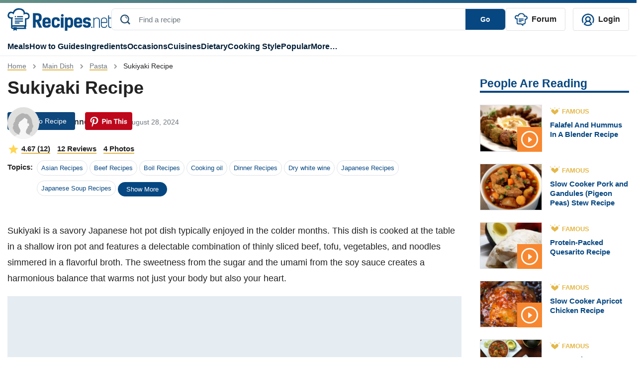

--- FILE ---
content_type: text/html; charset=UTF-8
request_url: https://recipes.net/main-dish/pasta/sukiyaki-recipe/
body_size: 95670
content:

<!doctype html>
<html class="no-js" lang="en">
<head>
  <meta charset="utf-8">
  <meta http-equiv="x-ua-compatible" content="ie=edge">
  <meta name="viewport" content="width=device-width, initial-scale=1, maximum-scale=1">
  <style>
    @font-face {font-family: Roboto;src: url(https://fonts.gstatic.com/s/roboto/v30/KFOlCnqEu92Fr1MmEU9fBBc4AMP6lQ.woff2);font-display:fallback;}
    .ep-autosuggest{width:350px!important;max-height:400px;overflow-y:scroll}.text-underline-warning{border-bottom:2px solid #e4b84a}.line-1{display:-webkit-box;-webkit-line-clamp:1;-webkit-box-orient:vertical;overflow:hidden}#preview-carousel{display:none}#preview-carousel.slick-initialized{display:block}#preview-carousel .slick-arrow{border:1px dotted #333}#preview-carousel-next,#preview-carousel-prev{align-items:center;display:flex;height:100%;position:absolute;top:0}#preview-carousel-prev{left:0}#preview-carousel-next{right:0}#preview-carousel-close{position:absolute;right:1rem;top:.5rem;z-index:1}body.home #cooking-styles .featured-image,body.home #other-categories .featured-image,body.home #soup-recipes .featured-image{border-top:1px solid #ccc;border-right:1px solid #ccc;border-left:1px solid #ccc;border-bottom:4px solid #064781!important;padding-top:100px;position:relative}body.home #cooking-styles .featured-image img,body.home #other-categories .featured-image img,body.home #soup-recipes .featured-image img{height:100%;left:0;object-fit:cover;object-position:center;position:absolute;top:0;width:100%;z-index:2}.article-card[data-ratio=media-16-9]::before,.recipe-card[data-ratio=media-16-9]::before{content:'';display:block;margin-bottom:.5rem;padding-top:56.25%}.article-card[data-ratio=media-4-3]::before,.recipe-card[data-ratio=media-4-3]::before{content:'';display:block;margin-bottom:.5rem;padding-top:75%}.mr-2{margin-right:.5rem!important}.ml-2{margin-left:.5rem!important}.ml-4{margin-left:1.5rem!important}.py-4{padding-top:1.5rem!important}.text-underline-warning{border-bottom:2px solid #e4b84a}.ep-autosuggest-container{position:relative}.ep-autosuggest-container .ep-autosuggest{background:#fff;border:1px solid #ccc;-webkit-box-shadow:0 2px 4px rgba(0,0,0,.2);box-shadow:0 2px 4px rgba(0,0,0,.2);display:none;position:absolute;width:100%;z-index:200}.ep-autosuggest-container .ep-autosuggest>ul{list-style:none;margin:0!important}.ep-autosuggest-container .ep-autosuggest>ul>li{font-family:sans-serif}.ep-autosuggest-container .ep-autosuggest>ul>li>a.autosuggest-link{color:#000;cursor:pointer;display:block;padding:2px 10px}.ep-autosuggest-container .ep-autosuggest>ul>li>a.autosuggest-link:active,.ep-autosuggest-container .ep-autosuggest>ul>li>a.autosuggest-link:hover{background-color:#eee;text-decoration:none}.ep-autosuggest-container .selected{background-color:#eee;text-decoration:none}.single #Random-Facts .recipe-task-random-fact ul,.single #store-freeze .recipe-task-store-freeze ul:first-child{padding-left:0;list-style-type:none}.article-con .article-main .text-con ol,.single #Trust,.single section.recipe-task-default-box{font-size:18px}.single .sticky-share{float:left;margin-right:30px}.single .content{display:inline-block;width:100%;}.recipe-task-extra::before,.single #reheat .recipe-task-reheat ol>li::before{width:30px;height:30px;background-color:#e0be52;color:#fff;display:inline-block;line-height:30px;font-weight:700;text-align:center}.single #Random-Facts{background:#f2faff;margin:20px 0;border-bottom: 5px solid #0e477c;border-right: 5px solid #0e477c;}.single #Random-Facts h2{font-style:italic;color:#0e477c}.single #Random-Facts .random-facts-icon,.single #cost-effective .cost-effective-icon{float:left;margin-right:20px}.single #Random-Facts ul li:first-child{margin-top:0}.single #Random-Facts .random-facts-icon:before{content:"";background:url(/wp-content/themes/recipes.net/assets/images/random-fact-01.svg);height:34px;width:38px;display:inline-block;margin-right:5px;top:3px;position:relative}.single #Trust{border:2px solid #c2ebff;padding:0 40px 40px;margin-top:50px;line-height:2;margin-bottom:30px;border-top:8px solid #c2ebff}.single #Trust:before{content:'';background:url(/wp-content/themes/recipes.net/assets/images/trust-01.svg) center no-repeat #fff;height:44px;width:100px!important;display:flex;align-items:center;font-size:28px;position:relative;top:-20px;padding-bottom:0;margin:0 auto}.single #Trust h2{color:#0e477c;text-align:center}.single #cost-effective{background:#f7fdfb;padding:20px 20px 20px 100px;margin:20px 0;border-bottom:5px solid #5dcfb5;border-right:5px solid #5dcfb5}.single #cost-effective h2:before{content:'';background:url(/wp-content/themes/recipes.net/assets/images/economical-01.svg) no-repeat;height:46px;width:50px;display:inline-block;margin-right:5px;margin-left:-60px;position:absolute}.recipe-task-disp .recipe-task-group .recipe-task-row img{border-radius:50%;height:128px!important;border:4px solid #e0be52;margin-right:10px}.single{counter-reset:dish-counter}.recipe-task-extra{position:relative;margin-bottom:10px}.recipe-task-extra img{display:block;width:8rem;height:auto}.recipe-task-extra::before{counter-increment:dish-counter;content:" " counter(dish-counter) " ";border-radius:50%;margin-right:10px;position:absolute;left:100px;top:7px}.single #side-dishes .recipe-task-side-dishes{border-top:5px solid #fdf4e5;padding-top:20px}.single #alternative-dish .alternative-icon,.single #healthy .healthy-icon,.single #presentation .presentation-icon,.single #reheat .reheat-icon,.single #save-time .save-time-icon,.single #side-dishes .side-dishes-icon,.single #store-freeze .store-freeze-icon,.single #substitute-ingredients .substitute-icon,.single #techniques .techniques-icon,.single #tools .tools-icon{float:left;margin-right:10px}.single #side-dishes{padding:20px 20px 20px 0}.single #alternative-dish h2,.single #healthy h2,.single #ingredients-exp h2,.single #presentation h2,.single #reader-review h2,.single #reheat h2,.single #side-dishes h2,.single #store-freeze h2,.single #substitute-ingredients h2,.single #techniques h2,.single #tools h2{display:flex}.single #side-dishes h2:before{content:'';background:url(/wp-content/themes/recipes.net/assets/images/enhance-01.svg) no-repeat;height:50px;width:50px;margin-right:15px}.single #side-dishes .recipe-task-col span.recipes-task-ref-class{text-decoration:underline;text-decoration-color:#e5b74a}.single #recipe-thoughts{border:1px solid #c2ebff;padding:30px 40px}.single #alternative-dish h2,.single #healthy h2,.single #ingredients-exp h2,.single #presentation h2,.single #recipe-thoughts h2,.single #reheat h2,.single #store-freeze h2,.single #substitute-ingredients h2,.single #tools h2{color:#0e477c}.single #store-freeze{margin-top:30px}.single #alternative-dish h2:before,.single #healthy h2:before,.single #ingredients-exp h2:before,.single #presentation h2:before,.single #reader-review h2:before,.single #reheat h2:before,.single #store-freeze h2:before,.single #substitute-ingredients h2:before,.single #tools h2:before{content:'';background:url(/wp-content/themes/recipes.net/assets/images/sub-title-icon.svg) no-repeat;height:43px;width:50px;min-width:50px;margin-right:15px}.single #ingredients-exp .recipe-task-disp.recipe-task-ingredients-intro{padding-bottom:20px}.single #reheat .recipe-task-reheat ol{list-style-type:none;counter-reset:list-counter;padding-left:0}.single #reheat .recipe-task-reheat ol>li{counter-increment:list-counter;margin-bottom:15px;position:relative}.single #reheat .recipe-task-reheat ol>li::before{content:counter(list-counter);border-radius:50%;margin-right:10px;float:left}.single #reheat .recipe-task-reheat ol>li p{display:inline-block;width:calc(100% - 40px)}.single #save-time,.single #technique-tip{background:#fff7e4;padding:20px 20px 20px 100px;margin:20px 0}.single #save-time h2:before,.single #technique-tip h2:before{content:'';background:url(/wp-content/themes/recipes.net/assets/images/tips-01.svg) no-repeat;height:48px;width:50px;margin-right:5px;margin-left:-60px;position:absolute}.single #save-time h2,.single #technique-tip h2,.single #techniques h2{color:#c58547}.single #techniques{background:#fffbf2;padding:20px 20px 20px 100px;margin:20px 0}.single #techniques h2:before{content:'';background:url(/wp-content/themes/recipes.net/assets/images/tips2-01.svg) no-repeat;height:48px;width:50px;margin-right:5px;margin-left:-60px;position:absolute}.single #techniques li::marker{color:#e8b947;font-size:1.4rem}.single #alternative-dish .recipe-task-alternative-dish li,.single #substitute-ingredients .recipe-task-substitute-ingredients li,.single #techniques li{margin-top:0;margin-bottom:0}.right-about-content,.single #alternative-dish .recipe-task-alternative-dish ul,.single #substitute-ingredients .recipe-task-substitute-ingredients ul{padding-left:50px}.single #alternative-dish .recipe-task-alternative-dish li::marker,.single #substitute-ingredients .recipe-task-substitute-ingredients li::marker{color:#0e477c;font-size:1.4rem}.single #substitute-ingredients p.substitute{color:#0e477c;font-weight:700}.single section.recipe-task-bg-box{font-size:16px}#suggested-appetizer h2,#suggested-dessert h2,#suggested-main h2,.single section.recipe-task-bg-box h2,.single section.recipe-task-default-box h2{font-size:24px}.recipe-nb+.recipe-nb{margin-top:20px;padding-top:20px;border-top:1px solid #ccc}.single #Random-Facts{padding:20px 20px 20px 100px;position:relative}.single #Random-Facts h2:before,.single #reader-review #stars:before{content:"";background:url(/wp-content/themes/recipes.net/assets/images/random-fact-01.svg) left top no-repeat;height:60px;width:50px;margin-left:-60px;position:absolute}.single .recipe-task-disp li::first-letter,.single .recipe-task-disp p::first-letter{text-transform:capitalize}.recipe-task-save-time{padding:10px 0!important}.recipe-task-cost-effective,.recipe-task-thoughts{padding:0!important}.recipe-task-techniques ul{padding-left:10px}.single .recipe-task-reader-review{border:1px solid #fff;padding:30px 40px;border-bottom:5px solid #fff}.page-template-page-feedback-template form.wpcf7-form p,.single #Introduction,.single #short-paragraph{margin-bottom:20px}.single #reader-review h2{color:#0e477c;padding-top:30px;display:none}.single #reader-review .stars{padding-left:60px;padding-top:20px}.single #reader-review .stars img{height:24px!important;width:24px!important}.single #reader-review blockquote{font-size:18px;line-height:1.4;position:relative;margin:0}.single #reader-review .reader{padding-left:60px;color:#0e477c;font-weight:700}.single #reader-review blockquote p{padding:20px 60px;font-style:italic}.single #reader-review blockquote:before{content:'‘‘';letter-spacing: -0.1em;left:0;top:-2rem;font-family:serif;font-size:6rem!important;color:#d9d8d4!important}.single #reader-review blockquote:after{content:'’’';letter-spacing: -0.1em;right:-0.2em;bottom:-1rem;font-family:serif;font-size:6rem!important;color:#d9d8d4!important}.single #reader-review blockquote:before,blockquote:after{position:absolute;color:#f1efe6;font-size:8rem;width:4rem;height:4rem}.single .container .post-metadata{position:absolute}.btn-warning{background-color:#074985;border-color:#074985}.btn-warning svg{fill:#ffffff;margin-left:10px}.ratings-container{justify-content:right;top:0;z-index:999;margin-bottom:40px!important;padding-top:10px}.ratings-container button svg,.single #feedback-form .feedback-container,.sticky-sidebar-about button,.sticky-sidebar-about ul.sidebar-list li.hidden{display:none}.ratings-container.scrolled-down{position:sticky;align-items: center !important;justify-content:center;top:calc(100vh - 135px)}.ratings-container.scrolled-down button svg{display:block}@keyframes jump{0%,100%{transform:translateY(0)}20%{transform:translateY(-5px)}}.jump{animation:.6s linear infinite alternate jump}.sticky-sidebar-about{position:-webkit-sticky;position:sticky;top:20px;background:#f4f8fb;padding:15px}.sticky-sidebar-about ul{list-style-type:none;padding-left:20px}.sticky-sidebar-about ul li{padding:5px 0}.sticky-sidebar-about ul li a{color:#222}.sticky-sidebar-about ul li a.active{font-weight:700;color:#064781;margin-left:-10px}.sticky-about-container{padding:15px 0}.sticky-sidebar-about ul li a.active:before{content:"";display:inline-block;width:0;height:0;border-top:5px solid transparent;border-bottom:5px solid transparent;border-left:5px solid #e3b74c;margin-right:5px}@media (max-width:767px){.page .container-team,.recipe-task-disp .recipe-task-group .recipe-task-row{display:block!important}.page-id-1618 article img{width:100%;object-fit:cover}.single .content{width:100%}.single section.recipe-task-default-box h2{font-size:26px}.single #Random-Facts,.single #cost-effective,.single #save-time,.single #technique-tip,.single #techniques{padding:20px 20px 20px 60px}.single .recipe-task-reader-review{padding:30px 10px}.single #reader-review blockquote p{font-size:16px; padding: 20px 40px}.single #reader-review .reader,.single #reader-review .stars{padding-left: 40px}.single .container .post-metadata{margin-bottom:0!important}.single #Random-Facts h2:before{margin-left:-50px}.recipe-task-disp .recipe-task-group .recipe-task-row img{width:128px!important;margin:0 auto;height:128px!important}.recipe-task-extra::before{left:210px!important;top:7px!important}.single #alternative-dish h2:before,.single #healthy h2:before,.single #presentation h2:before,.single #store-freeze h2:before,.single #substitute-ingredients h2:before,.single #tools h2:before{width:89px;margin-right:0;padding-right:20px}.single #side-dishes h2:before{width:164px}.single #reheat h2:before{margin-right:0}.sticky-sidebar-about button.show-less:after,.sticky-sidebar-about button.view-all:after{content:'';position:absolute;width:10px;height:10px;border-left:2px solid #064781;border-top:2px solid #064781}.right-about-content{padding-left:15px}.sticky-about-container{padding:15px}.sticky-sidebar-about button{display:block;border:none;background:0 0;font-weight:700;padding-left:25px;padding-bottom:20px}.sticky-sidebar-about button.view-all:after{bottom:26px;left:97px;transform:translate(-50%,-50%) rotate(225deg)}.sticky-sidebar-about button.show-less:after{bottom:21px;left:118px;transform:translate(-50%,-50%) rotate(45deg)}.sticky-sidebar-about{padding:0}.sticky-sidebar-about p{padding-left:25px;padding-top:15px;margin:0}.sticky-sidebar-about ul{border-bottom:1px solid #e9eaec;padding:0 25px 15px}}.single .feedback-icon{cursor:pointer}.single #feedback-form{background-color:#f7f7f7;margin-bottom: 20px;font-family:"Droid Sans",sans-serif;padding:15px 20px 10px;display:flex;justify-content:space-between;width:100%}.single #feedback-form h3{color:#6c757d;margin-right:20px;top:-5px;position:relative;font-size:16px;font-weight:400}.single #feedback-form .left>.icon-container,.single #feedback-form h3,.single #feedback-form>div{display:inline-block}.single #feedback-form span.feedback-icon{padding-left:24px}.single #feedback-form span.feedback-icon.positive{background-image:url(/wp-content/themes/recipes.net/assets/svg/yes-icon-01.svg);width:18px;height:18px;display:inline-block;margin-right:40px;background-repeat:no-repeat}.single #feedback-form span.feedback-icon.negative>span,.single #feedback-form span.feedback-icon.positive>span{position:relative;top:-5px}.single #feedback-form span.feedback-icon.negative{background-image:url(/wp-content/themes/recipes.net/assets/svg/no-icon-01.svg);width:18px;height:18px;display:inline-block;background-repeat:no-repeat}.single #feedback-form span.feedback-flag{background-image:url(/wp-content/themes/recipes.net/assets/svg/report-flag-01.svg);width:20px;height:21px;display:inline-block;cursor:pointer;background-repeat:no-repeat}.single #feedback-form>div{position:relative;top:5px}.single #feedback-form .left{width:97%}.single #feedback-form span.feedback-message{font-weight:700;color:#6c757d;position:relative;top:-5px;font-size:16px}.single #feedback-form span.feedback-icon.message{background-image:url(/wp-content/themes/recipes.net/assets/svg/thanks-icon-01.svg);width:22px;height:23px;display:inline-block}.single #feedback-form .right{display:flex;justify-content:flex-end}.single #feedback-form .right span.close{display:none;position:relative;cursor:pointer}.single #feedback-form .right span.close:after{display:inline-block;content:"\00d7"}.page-template-page-feedback-template .default-page p{line-height:30px}.page-template-page-feedback-template form.wpcf7-form{margin-top:20px;border:1px solid #eee;padding:40px}.page-template-page-feedback-template form.wpcf7-form label{font-weight:700;color:#000}.page-template-page-feedback-template form.wpcf7-form label span.asteris{color:red}.page-template-page-feedback-template form.wpcf7-form label input{background-color:#eff3f6;border:none;padding:10px 20px;color:#a3a7aa}.page-template-page-feedback-template form.wpcf7-form span.privacy{font-size:12px}.page-template-page-feedback-template form.wpcf7-form #input-submit{background:#00235d;color:#fff;border:none;padding:10px 0;cursor:pointer}.page-template-page-feedback-template form.wpcf7-form #input-cancel{background:0 0;border:1px solid #00235d;color:#00235d;padding:10px 0;cursor:pointer}.page-template-page-feedback-template form.wpcf7-form .btn-submit{width:407px;display:flex}.page-template-page-feedback-template form.wpcf7-form .btn-submit .left{width:50%;margin-right:5px}.page-template-page-feedback-template form.wpcf7-form .btn-submit .right{width:50%;margin-left:5px}.page-template-page-feedback-template form.wpcf7-form .btn-submit input{width:100%;text-align:center}@media only screen and (max-width:768px){.page-template-page-feedback-template form.wpcf7-form .btn-submit,.page-template-page-feedback-template form.wpcf7-form label input{width:100%}.page-template-page-feedback-template form.wpcf7-form ul li{line-height:20px}.page-template-page-feedback-template form.wpcf7-form{padding:20px}.page-template-page-feedback-template form.wpcf7-form p{margin-bottom:20px;line-height:20px}}.recipe-forum {font-style: italic}.topics ul{flex-wrap: wrap}
  </style>
 <style>
    #site-footer .social-icons{padding-left:0!important}#site-footer .social-text{font-size:1.125em}#site-footer .copy-right,#site-footer nav a{font-size:.875em}#site-footer .left-footer-container{width:50%}#site-footer nav li{width:calc(50% - 20px);margin:0 10px 10px 0!important;box-sizing:border-box}#site-footer nav li.bold{font-weight:700}#site-footer .social-icons a.youtube:before{width:24px;height:18px;background-image:url(/wp-content/themes/recipes.net/assets/svg/youtube-01.svg);content:'';display:block;position:relative;bottom:0;padding:0 5px;background-size:cover;float:left;margin-right:5px;top:2px;margin-left:5px}#site-footer .social-icons a.facebook:before,#site-footer .social-icons a.instagram:before,#site-footer .social-icons a.pinterest:before,#site-footer .social-icons a.twitter:before{width:24px;height:24px;content:'';display:block;position:relative;bottom:0;padding:0 5px;background-size:cover;float:left;margin-right:5px}#site-footer .social-icons a.pinterest:before{background-image:url(/wp-content/themes/recipes.net/assets/svg/pin-01.svg);margin-left:5px}#site-footer .social-icons a.instagram:before{background-image:url(/wp-content/themes/recipes.net/assets/svg/ig-01.svg);margin-left:5px}#site-footer .social-icons a.twitter:before{background-image:url(/wp-content/themes/recipes.net/assets/svg/x-01.svg)}#site-footer .social-icons a.facebook:before{background-image:url(/wp-content/themes/recipes.net/assets/svg/fb-01.svg);margin-left:5px}@media (max-width:768px){#site-footer #footer-sitemap,#site-footer .social-icons{display:block!important}#site-footer nav li{border-right:none!important;padding:0}#site-footer .left-footer-container{width:100%}#menu-footer-menu,#menu-new-footer-menu{justify-content:normal!important}#menu-new-footer-menu{margin-bottom:20px!important;margin-top:20px}#site-footer nav a{font-size:1em}#site-footer .social-text{font-size:1.35em}#site-footer .left-footer-container a.d-flex{margin-bottom:0!important}#site-footer .copy-right{display:block!important;font-size:1em}#site-footer .left-footer-container img{width:180px}}
     
  </style>
  <style>
    .review-rating,.review-tags{margin-bottom:5px}.single .user-profile{display:flex;align-items:center}.single .user-profile img{border-radius:50%}.single .user-profile .name{color:#064781;font-weight:700;margin-left:15px;text-transform:capitalize}.single #feedback_form .tag{border:1px solid #ccc;padding:2px 10px;border-radius:20px;display:inline-block;margin-bottom:10px;margin-right:10px;cursor:pointer;color:#064781}.single #feedback_form .tag.active,.single #feedback_form .tag:hover{background-color:#064781;color:#fff}.single #feedback_form .tag_cloud_container{margin-top:20px;border-top:1px solid #ccc;padding-top:20px;margin-bottom:20px}.single #feedback_form textarea{border-color:#ccc;min-width:100%;min-height:100px;padding:20px;color:#757575}.file-input,.file-input-container .custom-file-button.attachment .gray,.file-input-container .custom-file-button.attachment .label,.file-input-container .custom-file-button.attachment svg{display:none}.custom-file-button,.single #feedback_form .file-input-container .file-input-text{display:inline-block}.custom-file-button{padding:20px 80px;color:#000;cursor:pointer;border-radius:5px;border:2px dashed #064781;text-align:center}#totalratingCount,.file-input-container{margin-top:20px}.file-input-container .custom-file-button.attachment{padding:0;top:-20px;position:relative}.thumbnail-container{position:relative}.remove-icon{position:absolute;top:5px;right:5px;width:22px;height:25px;background-image:url('/wp-content/themes/recipes.net/assets/svg/delete-icon-01.svg');background-size:cover;cursor:pointer;background-color:#343a40;z-index:100;display:none}.custom-file-button .gray{color:#ccc}.single #feedback_form .file-input-container .file-input-text ul li{margin:0 0 0 20px}.single #feedback_form .file-input-container .file-input-text ul li::marker{color:#064781}.single #feedback_form #feedbackButton{border:none;background-color:#064781;color:#fff;border-radius:5px;padding:5px 100px;text-transform:capitalize;margin-right:10px}.single #feedback_form #cancelButton{border:none;background-color:#f3f3f3;color:#222;border-radius:5px;padding:5px 100px;text-transform:capitalize}.single #feedback_form .star-rating__text{margin-left:20px}.review-list .review-item .review-image img{width:100%}.single .feedback-container{width: calc(100% - 66px);}@media only screen and (max-width:768px){.single .feedback-container{width:90%}.star-rating{width:7rem}.radio-label:before{font-size:20px}}@media only screen and (max-width:941px){.single #feedback_form #feedbackButton{margin-bottom:20px}.single #feedback_form .file-input-container .file-input-text ul{padding-left:0}}#ratingCount,.review-list{margin-top:10px}.progress{width:50%;margin-left:10px;height:10px!important;background-color:#f3f3f3!important;margin-right:10px;display:inline-grid!important;border-radius:inherit!important;}.review-list .review-intro{white-space:nowrap;position:relative;display:flex;align-items:center;font-size: 20px;}.review-list #sort-select{float:inline-end;position: relative; z-index: 1;}.review-list .review-intro::after{content:"";display:block;width:100%;border-top:2px solid #e7bf6c;margin-top:10px;margin-left:10px}.review-list .review-item .review-image{width:200px;display:inline-grid;margin-right:20px}.review-list .review-info .review-content{display:inline-block;width:calc(100% - 320px - 35px);vertical-align:top}.review-author,.review-date{display:inline;color:#adadad}.review-tags .tag_cloud{margin-right:10px;float:left}.review-tags .tag_cloud:last-child{float:none}.review-tags .tag_cloud:before{width:20px;height:20px;background-image:url(/wp-content/themes/recipes.net/assets/svg/check-symbol-circle.svg);content:'';display:block;position:relative;bottom:0;padding:0 5px;background-size:cover;float:left;margin-right:5px}.review-author{color:#064781;font-weight:700;text-transform:capitalize;border-right:1px solid #adadad;padding-right:12px}.review-date{padding-left:12px;}.review-item{border-bottom:1px solid #adadad;padding-bottom:20px;padding-top:10px}.review-item:last-child{border-bottom:none}.review-rating{color:gold}.review-rating .star-icon:not(:last-child){margin-right:5px}#feedback_form button.load-more-btn{background:0 0;border:2px solid #064781;border-radius:5px;padding:5px 25px;color:#064781;font-weight:700}
  </style>
  <style>
    .review-item{position:relative}.edit-review-button{position:absolute;bottom:20px;right:0;background:0 0;border:none;color:#222;text-decoration:none}.edit-review-button::after{content:'';position:absolute;left:5%;bottom:4px;width:90%;border-bottom:2px solid #e7bf6c;text-align:center}
  </style>
        <style>
    .star-rating {
      display: inline-flex;
      flex-direction: row-reverse;
      justify-content: flex-end;
      border-right: 0.0625rem solid rgba(0,0,0,.15);
      width: 11rem;
    }
    .radio-input {
      position: fixed;
      opacity: 0;
      pointer-events: none;
    }

    .radio-label {
      cursor: pointer;
      font-size: 0;
      color: rgba(0,0,0,0.2);
      transition: color 0.1s ease-in-out;
    }

    .radio-label:before {
      content: "★";
      display: inline-block;
      font-size: 32px;
    }
        
    .radio-input:checked ~ .radio-label {
      color: #ffc700;
      color: gold;
    }

    .radio-label:hover,
    .radio-label:hover ~ .radio-label {
      color: goldenrod;
    }

    .radio-input:checked + .radio-label:hover,
    .radio-input:checked + .radio-label:hover ~ .radio-label,
    .radio-input:checked ~ .radio-label:hover,
    .radio-input:checked ~ .radio-label:hover ~ .radio-label,
    .radio-label:hover ~ .radio-input:checked ~ .radio-label {
      color: darkgoldenrod;
    }
</style>
  <style>
    #feedback_form .feedback-container .review-item .review-image{width:200px;display:inline-grid;margin-right:20px}#feedback_form .feedback-container .review-item .review-image img{width:100%}#feedback_form .feedback-container .review-item .review-info .review-content{display:inline-block;width:calc(100% - 320px - 35px);vertical-align:top}.review-item{position:relative}.edit-review-button{position:absolute;bottom:20px;right:0;background:0 0;border:none;color:#222;text-decoration:none}.edit-review-button::after{content:'';position:absolute;left:5%;bottom:4px;width:75%;border-bottom:2px solid #e7bf6c;text-align:center;margin-left: 26px;}.edit-review-button:before{width:20px;height:20px;background-image:url(/wp-content/themes/recipes.net/assets/svg/edit-icon-01.svg);content:'';display:block;position:relative;bottom:0;padding:0 5px;background-size:cover;float:left;margin-right:5px;top:2px;margin-left:5px}
  </style>
    <style>
    body.single .featured-image>img{z-index:0}.text-warning-topic{color:#222}.single .topic ul li{border:1px solid #dee2e6;border-radius:20px!important}.single .topic ul li a{background-color:transparent}.single .topic ul li a:hover{background-color:#064781;color:#fff!important;border-radius:20px!important}.share-floating{top:100px!important;position:sticky!important;height:308px;margin-left:-65px;width:1px!important;margin-right:65px!important;display:none!important}.share-floating.absolute{position:absolute}.jpibfi_container p,.ratings-container.scrolled-down .right-div-pinterest-button{display:none}.article-content{width:calc(100% - 1px)}@media (min-width:1420px){.share-floating{display:block!important;width:10px;margin-right:70px}.share-floating .sticky-share{position:relative}.share-floating .sticky-share .social-media{position:absolute;top:0}}@media (max-width:768px){.single .author-section .flex-row{flex-direction:column!important}.single .author-section .flex-row small{margin-left:0!important}}.single .container .ratings-container.scrolled-down{position:sticky;justify-content:center;top:calc(100vh - 135px);z-index:100}
    </style>
    <style>
	.single .feedback-container #totalCount{
		color: #064781;
		font-size: 20px;
		font-weight: bold;
		font-family: Roboto, Helvetica, Arial, sans-serif;
	}	
	.single .feedback-container .feedback-inner-container{
		margin-top: 15px;
	}
	.single section#feedback_form{
	border: 1px solid #D1DCE7;
    padding: 25px;
	}
	.single .topic ul li a.badge{border-radius: 20px;}
    .review-item svg{filter:brightness(0) saturate(100%) invert(75%) sepia(46%) saturate(537%) hue-rotate(358deg) brightness(105%) contrast(101%)}
    #ratingCount svg{filter:brightness(0) saturate(100%) invert(75%) sepia(46%) saturate(537%) hue-rotate(358deg) brightness(105%) contrast(101%);margin-left:8px;width:20px;height:20px}
    .review-list #sort-select{border:none}
    .review-list #sort-select{-webkit-appearance:none;-moz-appearance:none;appearance:none;padding-right:20px;background-image:url('data:image/svg+xml;utf8,<svg xmlns="http://www.w3.org/2000/svg" width="18" height="18" viewBox="0 0 16 16"><path fill="darkblue" d="M4.22 5.83l3.785 3.71 3.787-3.71c.218-.213.574-.213.793 0 .22.213.22.558 0 .771l-4.15 4.065c-.218.213-.573.213-.791 0l-4.15-4.065c-.218-.213-.218-.558 0-.77.218-.214.574-.214.792 0z"/></svg>');background-repeat:no-repeat;background-position:right center}
    #sort-select::-ms-expand{display:none}
	@media (max-width:768px){
		.single section#feedback_form{padding: 25px 0px;}
		.single #feedback_form .tag_cloud_container span{margin-bottom: 10px;display: flex;}
		.single #feedback_form textarea{padding: 0px 20px;}
		.custom-file-button{width: 100%;padding: 10px 80px;}
		.custom-file-button svg{width: 26px;height: 22px;}
		.custom-file-button .label{font-weight: bold;}
		.custom-file-button .gray{position: relative;top: -10px;}
		.single #feedback_form .file-input-container .file-input-text ul{margin-bottom:0px;}
		.single #feedback_form #cancelButton, .single #feedback_form #feedbackButton{width:100%;}
		#totalratingCount{font-weight:bold;}
		#feedback_form .feedback-container .review-item .review-info .review-content{width: calc(100% - 225px);}
		.radio-label:before{font-size: 23px;}
		.star-rating{width: 8rem;}
		.review-item{padding-bottom: 50px;}
		.review-list .review-item{padding-bottom: 20px;}
		.edit-review-button{left: 0;width: fit-content;padding-left: 0px;}
		.edit-review-button:before{margin-left:0px;}
        .review-tags .tag_cloud{display: flex;align-items: center;}
		.review-tags .tag_cloud:before{width:22px; height:22px;}
		.review-tags{display: flex;flex-wrap: wrap;}
		.review-image + .review-content {width: calc(100% - 225px)!important;}
		#feedback_form .feedback-container .review-item .review-info .review-content{width:100%;}
	}
	
</style>
	<style>  a[ data-wpil-keyword-link="linked"] {
	color: #343a40!important;
	border-bottom: 3px solid #e4b84a;
	font-weight: 700!important;
 }</style>
<style>
.gallery-template-default  .horizontal-list {display: flex;flex-direction: row;justify-content: center; gap: 10px; }
.gallery-template-default .content{width:100%}
.gallery-template-default .post-metadata .mr-auto span{margin-right:10px}
.gallery-template-default .post-metadata .mr-auto small em{font-style:normal}
.gallery-template-default .social-container {justify-content: right; top: 0px;padding-top: 10px;width: calc(100% - 80px);}
.gallery-template-default .social-container .social-media{display: flex;align-items: center;}
.gallery-template-default .social-container .social-media >div{margin-right: 20px;}
.gallery-template-default .collection-intro{font-size: 18px;line-height:30px}
.gallery-template-default .collection-details{margin-top:40px}
.gallery-template-default .details-num{background-color:#e5b64c;float:left;color:#fff;text-align:center;border-radius:4px;padding:0 15.4px}
.gallery-template-default .details-num-count{font-size:24px;line-height:1.54}
.gallery-template-default .details-num-total{font-size:14px;margin-top:-10px}
.gallery-template-default .details-title{font-size:28px;color:#155288;font-weight:700;display:flex;margin-left:75px;align-items:center;min-height:52px}
.gallery-template-default .details-title h2{font-size:28px;margin:0}
.gallery-template-default .details-image{margin-top:20px}
.gallery-template-default .details-image img{width:100%}
.gallery-template-default .details-snippet{padding-top:12px;font-size:18px;color:#222222;line-height:30px}
.gallery-template-default .details-link{background-color:#064781;width:fit-content;border-radius:6px;padding:10px 16px 10px 16px;margin-top:10px}
.gallery-template-default .details-link a{color:#fff;font-size:16px;font-weight:700}
@media (max-width: 1190px){
.gallery-template-default .container .post-metadata{position:relative;margin-bottom: 0px !important;}
.gallery-template-default .social-container{justify-content: flex-start;}
}
@media (max-width:768px){
.gallery-template-default .details-link{text-align:center;width:100%}
}
@media (max-width:991px){
.gallery-template-default .details-title{font-size:19px}
.gallery-template-default .details-num{margin-bottom:20px}
.gallery-template-default .details-title{line-height:1.2}
}		
</style>
<style>
.rating-review{margin-bottom:10px}
.rating-review svg{filter:brightness(0) saturate(100%) invert(75%) sepia(46%) saturate(537%) hue-rotate(358deg) brightness(105%) contrast(101%)}
.btn-warning{background-color:#0e477c;border-color:#0e477c}
.rating-review span.underlined-text{position:relative;margin-right:10px;font-weight:600;cursor:pointer;color:#222}
.rating-review span.underlined-text::after{content:"";position:absolute;left:0;bottom:-2px;width:100%;height:2px;background-color:#e4b84a}
@media (max-width:768px){
.single .container .post-metadata{position:relative}
.single .ratings-container{flex-direction:row;justify-content:flex-start;padding-top:0;margin-bottom:0!important}
.single .ratings-container button{margin-right:10px!important; top:-8px!important;}
.single .topic ul button.show-more-btn{font-size:30px;background-color:transparent;border-color:#dee2e6;padding:0 8px}
.single .topic ul button.show-more-btn span.show-more-text{display:none}
.single .topic ul button.show-more-btn span.rounded-circle{display:inline-block!important;width:5px;height:5px;border-radius:50%;background-color:#064781;vertical-align:middle;position:relative;top:-1px}
}
</style>
<style>
.single h1{font-size:36px}
.single .container .post-metadata .font-weight-bold{font-size:16px}
.single .container .post-metadata small em{white-space:nowrap;font-style:normal;font-size:14px}
.single .topic ul li a{font-weight:400}
.average-count-star>svg:last-child{margin-right:8px}
.single .topic ul li{margin-bottom:10px!important}
#breadcrumb-navigation li a{display:inline-block;position:relative}
#breadcrumb-navigation li a::after{content:"";position:absolute;left:0;bottom:4px;width:100%;height:2px;background-color:#e4b84a}
.single .container .post-metadata{position:absolute}
.ratings-container{justify-content:right;top:0;z-index:999;margin-bottom:40px!important;padding-top:10px}
#breadcrumbs ul li a{border-bottom: 2px solid #e4b84a!important;}
@media (max-width:991px){
.single .container .post-metadata{position:relative}
}
@media (max-width:768px){
.single .ratings-container{flex-direction:row;justify-content:flex-start;padding-top:0;margin-bottom:0!important}
}
body.single article .featured-image{border-image:linear-gradient(90deg,#064781 110px,#E5B64C 0,#E5B64C) 5!important;}	
</style>
 
        <script>(function(w,d,s,l,i){w[l]=w[l]||[];w[l].push({'gtm.start': new Date().getTime(),event:'gtm.js'});var f=d.getElementsByTagName(s)[0], j=d.createElement(s),dl=l!='dataLayer'?'&l='+l:'';j.async=true;j.src= 'https://www.googletagmanager.com/gtm.js?id='+i+dl;f.parentNode.insertBefore(j,f); })(window,document,'script','dataLayer','GTM-MV98CD4');</script>
    <meta name='robots' content='index, follow, max-image-preview:large, max-snippet:-1, max-video-preview:-1' />
<meta property="og:title" content="Sukiyaki Recipe"/>
<meta property="og:description" content="    How To Make Sukiyaki   Print    Stay warm on cold nights by whipping up this classic Japan"/>
<meta property="og:image" content="https://recipes.net/wp-content/uploads/2021/04/sukiyaki-recipe.png"/>
<meta property="og:image:width" content="1418"/>
<meta property="og:image:height" content="791"/>
<meta property="og:type" content="article"/>
<meta property="og:article:published_time" content="2021-04-06 01:57:54"/>
<meta property="og:article:modified_time" content="2024-08-28 12:22:06"/>
<meta name="twitter:card" content="summary">
<meta name="twitter:title" content="Sukiyaki Recipe"/>
<meta name="twitter:description" content="    How To Make Sukiyaki   Print    Stay warm on cold nights by whipping up this classic Japan"/>
<meta name="twitter:image" content="https://recipes.net/wp-content/uploads/2021/04/sukiyaki-recipe.png"/>
<meta name="author" content="Ellie Tenney"/>

	<!-- This site is optimized with the Yoast SEO plugin v19.10 - https://yoast.com/wordpress/plugins/seo/ -->
	<title>Japanese Sukiyaki Recipe | Recipes.net</title>
	<meta name="description" content="Stay warm on cold nights by whipping up this classic Japanese sukiyaki recipe, made of tender beef, seasoned broth, tofu, and pasta!" />
	<link rel="canonical" href="https://recipes.net/main-dish/pasta/sukiyaki-recipe/" />
	<meta property="og:url" content="https://recipes.net/main-dish/pasta/sukiyaki-recipe/" />
	<meta property="og:site_name" content="Recipes.net" />
	<meta property="article:published_time" content="2021-04-06T01:57:54+00:00" />
	<meta property="article:modified_time" content="2024-08-28T12:22:06+00:00" />
	<meta property="og:image" content="https://recipes.net/wp-content/uploads/2021/04/sukiyaki-recipe.png" />
	<meta property="og:image:width" content="1418" />
	<meta property="og:image:height" content="791" />
	<meta property="og:image:type" content="image/png" />
	<meta name="author" content="Ellie Tenney" />
	<meta name="twitter:label1" content="Written by" />
	<meta name="twitter:data1" content="Ellie Tenney" />
	<meta name="twitter:label2" content="Est. reading time" />
	<meta name="twitter:data2" content="1 minute" />
	<!-- / Yoast SEO plugin. -->


<link rel='dns-prefetch' href='//s.w.org' />
    <!-- Critical CSS -->
    <style type="text/css">:root{--blue:#064781;--indigo:#6610f2;--purple:#6f42c1;--pink:#f1ae9b;--red:#bf0426;--orange:#f68834;--yellow:#e4b84a;--green:#28a745;--teal:#20c997;--cyan:#679187;--white:#fff;--gray:#6c757d;--gray-dark:#343a40;--moss:#6e958f;--lightblue:#c3eaff;--coolgray:#f4f9fd;--primary:#064781;--secondary:#6c757d;--success:#28a745;--info:#679187;--warning:#e4b84a;--danger:#bf0426;--light:#e9eaeb;--dark:#343a40;--breakpoint-xs:0;--breakpoint-sm:576px;--breakpoint-md:768px;--breakpoint-lg:992px;--breakpoint-xl:1200px;--font-family-sans-serif:-apple-system,BlinkMacSystemFont,"Segoe UI",Roboto,"Helvetica Neue",Arial,"Noto Sans","Liberation Sans",sans-serif,"Apple Color Emoji","Segoe UI Emoji","Segoe UI Symbol","Noto Color Emoji";--font-family-monospace:SFMono-Regular,Menlo,Monaco,Consolas,"Liberation Mono","Courier New",monospace}*,:after,:before{-webkit-box-sizing:border-box;box-sizing:border-box}html{font-family:sans-serif;line-height:1.15;-webkit-text-size-adjust:100%}article,aside,figcaption,header,nav,section{display:block}body{margin:0;font-family:-apple-system,BlinkMacSystemFont,Segoe UI,Roboto,Helvetica Neue,Arial,Noto Sans,Liberation Sans,sans-serif;font-size:.938rem;font-weight:400;line-height:1.8;color:#222;text-align:left;background-color:#fff}h1,h2{margin-top:0;margin-bottom:.5rem}p{margin-top:0;margin-bottom:1rem}ol,ul{margin-bottom:1rem}ol,ul{margin-top:0}ul ul{margin-bottom:0}small{font-size:80%}a{color:#064781;text-decoration:none;background-color:transparent}img{border-style:none}img,svg{vertical-align:middle}svg{overflow:hidden}label{display:inline-block;margin-bottom:.5rem}button{border-radius:0}button,input{margin:0;font-family:inherit;font-size:inherit;line-height:inherit}button,input{overflow:visible}button{text-transform:none}[type=button],[type=submit],button{-webkit-appearance:button}[type=button]::-moz-focus-inner,[type=submit]::-moz-focus-inner,button::-moz-focus-inner{padding:0;border-style:none}input[type=checkbox]{-webkit-box-sizing:border-box;box-sizing:border-box;padding:0}::-webkit-file-upload-button{font:inherit;-webkit-appearance:button}.h2,.h4,.h5,h1,h2{margin-bottom:.5rem;font-weight:700;line-height:1.3}h1{font-size:2.1105rem}.h2,h2{font-size:1.876rem}.h4{font-size:1.407rem}.h5{font-size:1.1256rem}.small,small{font-size:80%;font-weight:400}.list-unstyled{padding-left:0;list-style:none}.container{width:100%;padding-right:15px;padding-left:15px;margin-right:auto;margin-left:auto}@media (min-width:576px){.container{max-width:540px}}@media (min-width:768px){.container{max-width:720px}}@media (min-width:992px){.container{max-width:960px}}@media (min-width:1200px){.container{max-width:1300px}}.row{display:-webkit-box;display:-ms-flexbox;display:flex;-ms-flex-wrap:wrap;flex-wrap:wrap;margin-right:-15px;margin-left:-15px}.no-gutters{margin-right:0;margin-left:0}.no-gutters>.col,.no-gutters>[class*=col-]{padding-right:0;padding-left:0}.col,.col-3,.col-6,.col-lg-2,.col-lg-3,.col-lg-4,.col-lg-8,.col-lg-9,.col-md-4,.col-md-5,.col-md-7,.col-sm-2,.col-sm-auto,.col-xl-2,.col-xl-3,.col-xl-9{position:relative;width:100%;padding-right:15px;padding-left:15px}.col{-ms-flex-preferred-size:0;flex-basis:0;-webkit-box-flex:1;-ms-flex-positive:1;flex-grow:1;max-width:100%}.col-3{-webkit-box-flex:0}.col-3{-ms-flex:0 0 25%;flex:0 0 25%;max-width:25%}.col-6{-ms-flex:0 0 50%;flex:0 0 50%;max-width:50%}.col-6{-webkit-box-flex:0}@media (min-width:576px){.col-sm-auto{-webkit-box-flex:0;-ms-flex:0 0 auto;flex:0 0 auto;width:auto;max-width:100%}.col-sm-2{-webkit-box-flex:0;-ms-flex:0 0 16.66666667%;flex:0 0 16.66666667%;max-width:16.66666667%}}@media (min-width:768px){.col-md-4{-webkit-box-flex:0;-ms-flex:0 0 33.33333333%;flex:0 0 33.33333333%;max-width:33.33333333%}.col-md-5{-webkit-box-flex:0;-ms-flex:0 0 41.66666667%;flex:0 0 41.66666667%;max-width:41.66666667%}.col-md-7{-webkit-box-flex:0;-ms-flex:0 0 58.33333333%;flex:0 0 58.33333333%;max-width:58.33333333%}}@media (min-width:992px){.col-lg-2{-webkit-box-flex:0;-ms-flex:0 0 16.66666667%;flex:0 0 16.66666667%;max-width:16.66666667%}.col-lg-3{-webkit-box-flex:0;-ms-flex:0 0 25%;flex:0 0 25%;max-width:25%}.col-lg-4{-webkit-box-flex:0;-ms-flex:0 0 33.33333333%;flex:0 0 33.33333333%;max-width:33.33333333%}.col-lg-8{-webkit-box-flex:0;-ms-flex:0 0 66.66666667%;flex:0 0 66.66666667%;max-width:66.66666667%}.col-lg-9{-webkit-box-flex:0;-ms-flex:0 0 75%;flex:0 0 75%;max-width:75%}}@media (min-width:1200px){.col-xl-2{-webkit-box-flex:0;-ms-flex:0 0 16.66666667%;flex:0 0 16.66666667%;max-width:16.66666667%}.col-xl-3{-webkit-box-flex:0;-ms-flex:0 0 25%;flex:0 0 25%;max-width:25%}.col-xl-9{-webkit-box-flex:0;-ms-flex:0 0 75%;flex:0 0 75%;max-width:75%}}.form-control{display:block;width:100%;height:calc(1.8em + .5rem + 2px);padding:.25rem 1rem;font-size:.938rem;font-weight:400;line-height:1.8;color:#495057;background-color:#fff;background-clip:padding-box;border:1px solid #ced4da;border-radius:.25rem}.form-control::-ms-expand{background-color:transparent;border:0}.form-control::-webkit-input-placeholder{color:#6c757d;opacity:1}.form-control::-moz-placeholder{color:#6c757d;opacity:1}.form-control::-ms-input-placeholder{color:#6c757d;opacity:1}.form-group{margin-bottom:1rem}.btn{display:inline-block;font-weight:400;color:#222;text-align:center;vertical-align:middle;background-color:transparent;border:1px solid transparent;padding:.25rem 1rem;font-size:.938rem;line-height:1.8;border-radius:.25rem}.btn-primary{color:#fff;background-color:#064781;border-color:#064781}.btn-warning{color:#222;background-color:#e4b84a;border-color:#e4b84a}.btn-sm{padding:.25rem .5rem;font-size:.82075rem;line-height:1.5;border-radius:.2rem}.fade:not(.show){opacity:0}.input-group{position:relative;display:-webkit-box;display:-ms-flexbox;display:flex;-ms-flex-wrap:wrap;flex-wrap:wrap;-webkit-box-align:stretch;-ms-flex-align:stretch;align-items:stretch;width:100%}.input-group>.form-control{position:relative;-webkit-box-flex:1;-ms-flex:1 1 auto;flex:1 1 auto;width:1%;min-width:0;margin-bottom:0}.input-group:not(.has-validation)>.form-control:not(:last-child){border-top-right-radius:0;border-bottom-right-radius:0}.input-group-append{display:-webkit-box;display:-ms-flexbox;display:flex}.input-group-append .btn{position:relative;z-index:2}.input-group-append{margin-left:-1px}.input-group>.input-group-append>.btn{border-top-left-radius:0;border-bottom-left-radius:0}.modal{position:fixed;top:0;left:0;z-index:1050;display:none;width:100%;height:100%;overflow:hidden;outline:0}.modal-dialog{position:relative;width:auto;margin:.5rem}.modal.fade .modal-dialog{-webkit-transform:translateY(-50px);transform:translateY(-50px)}.modal-dialog-centered{display:-webkit-box;display:-ms-flexbox;display:flex;-webkit-box-align:center;-ms-flex-align:center;align-items:center;min-height:calc(100% - 1rem)}.modal-dialog-centered:before{display:block;height:calc(100vh - 1rem);height:-webkit-min-content;height:-moz-min-content;height:min-content;content:""}.modal-content{position:relative;display:-webkit-box;display:-ms-flexbox;display:flex;-webkit-box-orient:vertical;-webkit-box-direction:normal;-ms-flex-direction:column;flex-direction:column;width:100%;background-color:#fff;background-clip:padding-box;border:1px solid rgba(0,0,0,.2);border-radius:.3rem;outline:0}.modal-body{position:relative;-webkit-box-flex:1;-ms-flex:1 1 auto;flex:1 1 auto;padding:1rem}@media (min-width:576px){.modal-dialog{max-width:500px;margin:1.75rem auto}.modal-dialog-centered{min-height:calc(100% - 3.5rem)}.modal-dialog-centered:before{height:calc(100vh - 3.5rem);height:-webkit-min-content;height:-moz-min-content;height:min-content}}.bg-secondary{background-color:#6c757d!important}.bg-light{background-color:#e9eaeb!important}.bg-dark{background-color:#343a40!important}.bg-white{background-color:#fff!important}.bg-transparent{background-color:transparent!important}.border{border:1px solid #dee2e6!important}.border-top{border-top:1px solid #dee2e6!important}.border-bottom{border-bottom:1px solid #dee2e6!important}.border-left{border-left:1px solid #dee2e6!important}.border-0{border:0!important}.border-top-0{border-top:0!important}.border-right-0{border-right:0!important}.border-bottom-0{border-bottom:0!important}.border-left-0{border-left:0!important}.border-primary{border-color:#064781!important}.border-light{border-color:#e9eaeb!important}.rounded{border-radius:.25rem!important}.rounded-left{border-bottom-left-radius:.25rem!important}.rounded-left{border-top-left-radius:.25rem!important}.rounded-circle{border-radius:50%!important}.rounded-0{border-radius:0!important}.d-none{display:none!important}.d-block{display:block!important}.d-flex{display:-webkit-box!important;display:-ms-flexbox!important;display:flex!important}.d-inline-flex{display:-webkit-inline-box!important;display:-ms-inline-flexbox!important;display:inline-flex!important}@media (min-width:768px){.d-md-block{display:block!important}}@media (min-width:992px){.d-lg-none{display:none!important}.d-lg-inline{display:inline!important}.d-lg-block{display:block!important}.d-lg-flex{display:-webkit-box!important;display:-ms-flexbox!important;display:flex!important}.d-lg-inline-flex{display:-webkit-inline-box!important;display:-ms-inline-flexbox!important;display:inline-flex!important}}.flex-column{-webkit-box-direction:normal!important}.flex-column{-webkit-box-orient:vertical!important;-ms-flex-direction:column!important;flex-direction:column!important}.justify-content-end{-webkit-box-pack:end!important;-ms-flex-pack:end!important;justify-content:flex-end!important}.justify-content-center{-webkit-box-pack:center!important;-ms-flex-pack:center!important;justify-content:center!important}.justify-content-between{-webkit-box-pack:justify!important;-ms-flex-pack:justify!important;justify-content:space-between!important}.align-items-center{-webkit-box-align:center!important;-ms-flex-align:center!important;align-items:center!important}.overflow-hidden{overflow:hidden!important}.position-relative{position:relative!important}.position-absolute{position:absolute!important}.position-fixed{position:fixed!important}.sr-only{position:absolute;width:1px;height:1px;padding:0;margin:-1px;overflow:hidden;clip:rect(0,0,0,0);white-space:nowrap;border:0}.w-100{width:100%!important}.h-100{height:100%!important}.h-auto{height:auto!important}.my-0{margin-top:0!important}.mb-0,.my-0{margin-bottom:0!important}.mr-1,.mx-1{margin-right:.25rem!important}.mb-1{margin-bottom:.25rem!important}.mx-1{margin-left:.25rem!important}.mt-2,.my-2{margin-top:.5rem!important}.mr-2,.mx-2{margin-right:.5rem!important}.mb-2,.my-2{margin-bottom:.5rem!important}.ml-2,.mx-2{margin-left:.5rem!important}.mr-3{margin-right:1rem!important}.mb-3{margin-bottom:1rem!important}.ml-3{margin-left:1rem!important}.mt-4{margin-top:1.5rem!important}.mb-4{margin-bottom:1.5rem!important}.my-5{margin-top:3rem!important}.mb-5,.my-5{margin-bottom:3rem!important}.p-0{padding:0!important}.py-0{padding-top:0!important}.px-0{padding-right:0!important}.py-0{padding-bottom:0!important}.pl-0,.px-0{padding-left:0!important}.p-1{padding:.25rem!important}.pt-2,.py-2{padding-top:.5rem!important}.py-2{padding-bottom:.5rem!important}.p-3{padding:1rem!important}.py-3{padding-top:1rem!important}.px-3{padding-right:1rem!important}.py-3{padding-bottom:1rem!important}.px-3{padding-left:1rem!important}.pt-4,.py-4{padding-top:1.5rem!important}.px-4{padding-right:1.5rem!important}.py-4{padding-bottom:1.5rem!important}.pl-4,.px-4{padding-left:1.5rem!important}.p-5{padding:3rem!important}.pl-5{padding-left:3rem!important}.mx-n2{margin-right:-.5rem!important}.mx-n2{margin-left:-.5rem!important}.mt-auto{margin-top:auto!important}.mr-auto,.mx-auto{margin-right:auto!important}.ml-auto,.mx-auto{margin-left:auto!important}@media (min-width:768px){.pr-md-4{padding-right:1.5rem!important}.ml-md-auto{margin-left:auto!important}}@media (min-width:992px){.mb-lg-0{margin-bottom:0!important}.mr-lg-3{margin-right:1rem!important}.py-lg-0{padding-top:0!important}.py-lg-0{padding-bottom:0!important}.p-lg-4{padding:1.5rem!important}.py-lg-4{padding-top:1.5rem!important}.py-lg-4{padding-bottom:1.5rem!important}}.text-center{text-align:center!important}.text-uppercase{text-transform:uppercase!important}.font-weight-bold{font-weight:700!important}.text-white{color:#fff!important}.text-primary{color:#064781!important}.text-secondary{color:#6c757d!important}.text-dark{color:#343a40!important}.text-muted{color:#6c757d!important}:root{--tagify-dd-color-primary:#3595f6;--tagify-dd-bg-color:#fff}.container{max-width:1300px}.bottom-0{bottom:0}.left-0{left:0}.right-0{right:0}.right-3{right:1rem}.top-0{top:0}.top-n5{top:-3rem}.bg-facebook{background-color:#3b5998!important}.bg-pinterest{background-color:red!important}.bg-twitter{background-color:#1da1f2!important}.bg-whatsapp{background-color:#25d366!important}.bg-lightsteelblue{background-color:#e8eef8!important}body{font-family:Open Sans,Helvetica,Arial,sans-serif;-webkit-font-smoothing:auto}body .font-weight-bold{font-weight:700!important}body .font-weight-semi-bold{font-weight:600!important}body .font-size-md{font-size:.879844rem}body .lh-4{line-height:1.5rem}.border-width-4{border-width:.25rem!important}:focus{outline:0!important}.btn{font-size:1rem;position:relative;white-space:nowrap}.next-article-trigger{background-color:#fff;position:relative}.next-article-trigger>*{background-color:#fff}.next-article-trigger:before{content:"";display:block;position:absolute;width:100%;height:1px;background-color:#ced4da;top:50%;left:0}.next-article-trigger>.btn{border:1px solid #ced4da}#scroll-top{background-color:transparent;border:0;border-radius:25px;bottom:calc(90px + 1.5rem);font-weight:700;height:50px;opacity:0;padding:0;position:fixed;right:1.25rem;width:50px;z-index:1080}.ratings{-webkit-box-align:center;-ms-flex-align:center;align-items:center;display:-webkit-box;display:-ms-flexbox;display:flex}.ratings .rating{background-color:transparent;background-image:url(../../../../../../../../private/var/folders/jm/assets/images/rating.svg);background-position:50%;background-repeat:no-repeat;background-size:100%;border:0;height:19px;padding:0;width:18px}.ratings .rating.active{background-image:url(../../../../../../../../private/var/folders/jm/assets/images/rating-active.svg)}.media-1-1,.media-16-9{display:block;overflow:hidden;position:relative;width:100%}.media-1-1:before,.media-16-9:before{content:"";display:block}.media-1-1>svg,.media-16-9>iframe{height:100%!important;left:0;-o-object-fit:cover;object-fit:cover;-o-object-position:center;object-position:center;position:absolute;top:0;width:100%!important;z-index:2}.media-1-1:before{padding-top:100%}.media-16-9:before{padding-top:56.25%}.zindex-dropdown{z-index:1000}.zindex-modal{z-index:1050}.svg-icon-moss svg path{fill:#6e958f}.svg-icon-primary svg path{fill:#064781}.svg-icon-warning svg path{fill:#e4b84a}.svg-icon-white svg path{fill:#fff}.icon-md{height:40px;width:40px}.icon-xl{height:64px;width:64px}@media (max-width:1199.98px){.body-copy img{height:100%!important;width:100%!important}}.avatar img{height:100%;width:100%}body:not(.category-v2):not(.home-v2) #site-header{height:95px;padding-top:8px}@media (max-width:991.98px){body:not(.category-v2):not(.home-v2) #site-header{height:65px}}body:not(.category-v2):not(.home-v2) #advanced-search,body:not(.category-v2):not(.home-v2) #site-header{border-bottom:1px solid #e9eaeb;z-index:1030}body:not(.category-v2):not(.home-v2) #advanced-search:after,body:not(.category-v2):not(.home-v2) #site-header:after{background:-webkit-gradient(linear,left top,right top,from(#679187),to(#064781));background:linear-gradient(90deg,#679187,#064781);content:"";height:8px;left:0;position:absolute;top:0;width:100%}body:not(.category-v2):not(.home-v2) #advanced-search{min-height:95px;padding-top:8px;top:0}@media (max-width:991.98px){body:not(.category-v2):not(.home-v2) #advanced-search{top:65px}}body:not(.category-v2):not(.home-v2) #categories-nav{overflow:hidden;padding-bottom:4px;z-index:1050}body:not(.category-v2):not(.home-v2) #categories-nav.hide{height:0!important;opacity:0}body:not(.category-v2):not(.home-v2) #categories-nav:after{background:-webkit-gradient(linear,left top,right top,from(#679187),to(#064781));background:linear-gradient(90deg,#679187,#064781);content:"";height:4px;left:0;position:absolute;bottom:0;width:100%}body:not(.category-v2):not(.home-v2) #main-nav{max-width:420px;overflow-y:auto;right:0;top:0;z-index:1050}body:not(.category-v2):not(.home-v2) #main-nav.hide{right:-420px}@media (max-width:991.98px){body:not(.category-v2):not(.home-v2) #main-nav{font-size:.875rem;max-width:100%;top:65px}body:not(.category-v2):not(.home-v2) #main-nav.hide{right:-100%}}.ads{text-align:center}.ads.half-page{height:600px}.ads.half-page ins{display:block}.ads-header{background-color:#e9eaeb;margin:0 auto}.ads-header{height:90px;width:728px}#breadcrumbs{width:100%}#breadcrumbs:after{background-image:-webkit-gradient(linear,left top,right top,from(hsla(0,0%,100%,0)),to(#fff));background-image:linear-gradient(90deg,hsla(0,0%,100%,0),#fff);content:"";height:100%;position:absolute;right:0;top:0;width:6rem}#breadcrumbs ul::-webkit-scrollbar{display:none}#breadcrumbs ul li{position:relative;display:inline-block}#breadcrumbs ul li:last-child:after{display:none}#breadcrumbs ul li:after{border:solid #adb5bd;border-width:0 2px 2px 0;content:"";margin-top:-3.5px;position:absolute;top:50%;left:calc(100% + 3.5px);padding:2.5px;-webkit-transform:rotate(-45deg);transform:rotate(-45deg)}#breadcrumbs ul li span,#breadcrumbs ul li>a{overflow:hidden;text-overflow:ellipsis;white-space:nowrap}#breadcrumbs ul li a{border-bottom:3px solid #e4b84a}body.footer-ads-active{padding-bottom:90px}@media (max-width:1199.98px){body.footer-ads-active{padding-bottom:50px}}body.footer-ads-active #footer-ads{height:90px;width:728px}</style>
        <link rel="preconnect" href="//code.jquery.com" crossorigin />
    <link rel="dns-prefetch" href="//code.jquery.com/" /> 
    <link rel="stylesheet" href="https://recipes.net/wp-content/themes/recipes.net/dist/css/app.css?ver=1685520353" />
    <!-- <link rel="preload" href="https://recipes.net/wp-content/themes/recipes.net/dist/css/app.css?ver=1685520353" as="style" onload="this.onload=null;this.rel='stylesheet'" media="screen">
    <noscript><link rel="stylesheet" href="https://recipes.net/wp-content/themes/recipes.net/dist/css/app.css?ver=1685520353"></noscript> -->
    <script>
        /*! loadCSS. [c]2017 Filament Group, Inc. MIT License */
        !function(e){"use strict";var n=function(n,t,o){var i,r=e.document,d=r.createElement("link");if(t)i=t;else{var a=(r.body||r.getElementsByTagName("head")[0]).childNodes;i=a[a.length-1]}var l=r.styleSheets;d.rel="stylesheet",d.href=n,d.media="only x",function e(n){if(r.body)return n();setTimeout(function(){e(n)})}(function(){i.parentNode.insertBefore(d,t?i:i.nextSibling)});var f=function(e){for(var n=d.href,t=l.length;t--;)if(l[t].href===n)return e();setTimeout(function(){f(e)})};function s(){d.addEventListener&&d.removeEventListener("load",s),d.media=o||"all"}return d.addEventListener&&d.addEventListener("load",s),d.onloadcssdefined=f,f(s),d};"undefined"!=typeof exports?exports.loadCSS=n:e.loadCSS=n}("undefined"!=typeof global?global:this);

        /*link[rel=preload] polyfill*/
        !function(t){"use strict";t.loadCSS||(t.loadCSS=function(){});var e=loadCSS.relpreload={};if(e.support=function(){var e;try{e=t.document.createElement("link").relList.supports("preload")}catch(t){e=!1}return function(){return e}}(),e.bindMediaToggle=function(t){var e=t.media||"all";function a(){t.media=e}t.addEventListener?t.addEventListener("load",a):t.attachEvent&&t.attachEvent("onload",a),setTimeout(function(){t.rel="stylesheet",t.media="only x"}),setTimeout(a,3e3)},e.poly=function(){if(!e.support())for(var a=t.document.getElementsByTagName("link"),n=0;n<a.length;n++){var o=a[n];"preload"!==o.rel||"style"!==o.getAttribute("as")||o.getAttribute("data-loadcss")||(o.setAttribute("data-loadcss",!0),e.bindMediaToggle(o))}},!e.support()){e.poly();var a=t.setInterval(e.poly,500);t.addEventListener?t.addEventListener("load",function(){e.poly(),t.clearInterval(a)}):t.attachEvent&&t.attachEvent("onload",function(){e.poly(),t.clearInterval(a)})}"undefined"!=typeof exports?exports.loadCSS=loadCSS:t.loadCSS=loadCSS}("undefined"!=typeof global?global:this);
    </script>
<link rel='stylesheet' id='jpibfi-style-css'  href='https://recipes.net/wp-content/plugins/jquery-pin-it-button-for-images/css/client.css?ver=3.0.8' type='text/css' media='all' />
<script type='text/javascript' defer src='https://code.jquery.com/jquery-3.5.1.min.js?ver=3.5.1' id='jquery-core-js'></script>
<link rel="EditURI" type="application/rsd+xml" title="RSD" href="https://recipes.net/xmlrpc.php?rsd" />
<link rel="wlwmanifest" type="application/wlwmanifest+xml" href="https://recipes.net/wp-includes/wlwmanifest.xml" /> 
<meta name="generator" content="WordPress 5.7.11" />
<style type="text/css">
	a.pinit-button.custom span {
	background-image: url("https://recipes.net/wp-content/themes/recipes.net/assets/svg/pin-save-button-01.svg");	}

	.pinit-hover {
		opacity: 0.8 !important;
		filter: alpha(opacity=80) !important;
	}
	a.pinit-button {
	border-bottom: 0 !important;
	box-shadow: none !important;
	margin-bottom: 0 !important;
}
a.pinit-button::after {
    display: none;
}</style>
		<style type="text/css"> .wprm-comment-rating svg { width: 16px !important; height: 16px !important; } img.wprm-comment-rating { width: 80px !important; height: 16px !important; } .wprm-comment-rating svg path { fill: #343434; } .wprm-comment-rating svg polygon { stroke: #343434; } .wprm-comment-ratings-container svg .wprm-star-full { fill: #343434; } .wprm-comment-ratings-container svg .wprm-star-empty { stroke: #343434; }</style><meta name="google-signin-client_id" content="59862697925-e2rhdth2vpcmf9ca3qu47ek5g27kh8v5.apps.googleusercontent.com"><script type="application/ld+json">[{"@context":"https://schema.org/","@type":"Recipe","name":"Sukiyaki Recipe","image":["https://recipes.net/wp-content/uploads/2021/04/sukiyaki-recipe-150x150.png","https://recipes.net/wp-content/uploads/2021/04/sukiyaki-recipe-300x167.png","https://recipes.net/wp-content/uploads/2021/04/sukiyaki-recipe-1024x571.png","https://recipes.net/wp-content/uploads/2021/04/sukiyaki-recipe.png"],"author":{"@type":"Person","name":"Ellie Tenney"},"datePublished":"April 6, 2021","dateModified":"August 28, 2024","description":"Stay warm on cold nights by whipping up this classic Japanese sukiyaki recipe, made of tender beef, seasoned broth, tofu, and pasta!","recipeYield":"4","recipeCategory":"Pasta","nutrition":{"@type":"NutritionInformation","servingSize":1,"calories":"709.2 Calories","carbohydrateContent":"63.4 g","cholesterolContent":"103.8 mg","fatContent":"28.1 g","fiberContent":"5.0 g","proteinContent":"54.2 g","saturatedFatContent":"7.3 g","sodiumContent":"187.2 mg","sugarContent":"16.8 g","transFatContent":"0.8 g","unsaturatedFatContent":"14.1 g"},"aggregateRating":{"@type":"AggregateRating","ratingValue":"4.6667","ratingCount":"12"},"prepTime":"PT10M","cookTime":"PT20M","totalTime":"PT30M","keywords":"pasta, main dish, sukiyaki recipe","recipeCuisine":"Asian","recipeIngredient":["\u00bd lb angel hair","3 tbsp cooking oil","\u00bc cup sugar","1\u00bd lb club steak","10 scallions including green tops","\u00be cup low sodium chicken broth","cup soy sauce","cup sake or dry white wine","\u00bd lb soft tofu","\u00bd lb Napa cabbage","\u00bc lb mushrooms","\u00bd lb spinach"],"recipeInstructions":[{"@type":"HowToStep","name":"Step 1.1","text":"In a large pot of boiling, salted water, cook the pasta until just done, about 3 minutes","url":"https://recipes.net/main-dish/pasta/sukiyaki-recipe/","image":"https://recipes.net/wp-content/uploads/2020/11/recipes_net_thumbnail_16x9.jpg"},{"@type":"HowToStep","name":"Step 1.2","text":"Drain","url":"https://recipes.net/main-dish/pasta/sukiyaki-recipe/","image":"https://recipes.net/wp-content/uploads/2020/11/recipes_net_thumbnail_16x9.jpg"},{"@type":"HowToStep","name":"Step 1.3","text":"Rinse with cold water and drain thoroughly","url":"https://recipes.net/main-dish/pasta/sukiyaki-recipe/","image":"https://recipes.net/wp-content/uploads/2020/11/recipes_net_thumbnail_16x9.jpg"},{"@type":"HowToStep","name":"Step 1.4","text":"Heat a large nonstick frying pan over moderately high heat","url":"https://recipes.net/main-dish/pasta/sukiyaki-recipe/","image":"https://recipes.net/wp-content/uploads/2020/11/recipes_net_thumbnail_16x9.jpg"},{"@type":"HowToStep","name":"Step 1.5","text":"Add the oil and sprinkle the sugar into the pan","url":"https://recipes.net/main-dish/pasta/sukiyaki-recipe/","image":"https://recipes.net/wp-content/uploads/2020/11/recipes_net_thumbnail_16x9.jpg"},{"@type":"HowToStep","name":"Step 1.6","text":"Let sit until the sugar begins to turn golden brown, about 1 minute","url":"https://recipes.net/main-dish/pasta/sukiyaki-recipe/","image":"https://recipes.net/wp-content/uploads/2020/11/recipes_net_thumbnail_16x9.jpg"},{"@type":"HowToStep","name":"Step 1.7","text":"Stir until the sugar turns a medium brown","url":"https://recipes.net/main-dish/pasta/sukiyaki-recipe/","image":"https://recipes.net/wp-content/uploads/2020/11/recipes_net_thumbnail_16x9.jpg"},{"@type":"HowToStep","name":"Step 1.8","text":"Add the steak, in about five batches, turning quickly with tongs, until browned and just done, 1 or 2 minutes in all","url":"https://recipes.net/main-dish/pasta/sukiyaki-recipe/","image":"https://recipes.net/wp-content/uploads/2020/11/recipes_net_thumbnail_16x9.jpg"},{"@type":"HowToStep","name":"Step 1.9","text":"Remove","url":"https://recipes.net/main-dish/pasta/sukiyaki-recipe/","image":"https://recipes.net/wp-content/uploads/2020/11/recipes_net_thumbnail_16x9.jpg"},{"@type":"HowToStep","name":"Step 1.10","text":"The sugar should glaze the beef with brown caramel","url":"https://recipes.net/main-dish/pasta/sukiyaki-recipe/","image":"https://recipes.net/wp-content/uploads/2020/11/recipes_net_thumbnail_16x9.jpg"},{"@type":"HowToStep","name":"Step 1.11","text":"If the pan gets too hot, reduce the heat to moderate so the sugar won't burn","url":"https://recipes.net/main-dish/pasta/sukiyaki-recipe/","image":"https://recipes.net/wp-content/uploads/2020/11/recipes_net_thumbnail_16x9.jpg"},{"@type":"HowToStep","name":"Step 1.12","text":"Add the scallions; cook, stirring, until browned, about 2 minutes","url":"https://recipes.net/main-dish/pasta/sukiyaki-recipe/","image":"https://recipes.net/wp-content/uploads/2020/11/recipes_net_thumbnail_16x9.jpg"},{"@type":"HowToStep","name":"Step 1.13","text":"In the pasta-cooking pot, combine the pasta, the beef and any accumulated juices, the scallions, broth, soy sauce, sake, tofu, cabbage and mushrooms and bring to a simmer","url":"https://recipes.net/main-dish/pasta/sukiyaki-recipe/","image":"https://recipes.net/wp-content/uploads/2020/11/recipes_net_thumbnail_16x9.jpg"},{"@type":"HowToStep","name":"Step 1.14","text":"Simmer, stirring, until the vegetables are almost tender, about 2 minutes","url":"https://recipes.net/main-dish/pasta/sukiyaki-recipe/","image":"https://recipes.net/wp-content/uploads/2020/11/recipes_net_thumbnail_16x9.jpg"},{"@type":"HowToStep","name":"Step 1.15","text":"Add the spinach and continue cooking until wilted, about 30 seconds longer","url":"https://recipes.net/main-dish/pasta/sukiyaki-recipe/","image":"https://recipes.net/wp-content/uploads/2020/11/recipes_net_thumbnail_16x9.jpg"},{"@type":"HowToStep","name":"Step 1.16","text":"Wine Recommendation: A good lager will probably be the best choice, but if you want to be adventurous, try a pinot noir from California","url":"https://recipes.net/main-dish/pasta/sukiyaki-recipe/","image":"https://recipes.net/wp-content/uploads/2020/11/recipes_net_thumbnail_16x9.jpg"},{"@type":"HowToStep","name":"Step 1.17","text":"More overtly fruity than its Burgundian counterparts, it will marry effectively with the soup","url":"https://recipes.net/main-dish/pasta/sukiyaki-recipe/","image":"https://recipes.net/wp-content/uploads/2020/11/recipes_net_thumbnail_16x9.jpg"},{"@type":"HowToStep","name":"Step 1.18","text":"","url":"https://recipes.net/main-dish/pasta/sukiyaki-recipe/","image":"https://recipes.net/wp-content/uploads/2020/11/recipes_net_thumbnail_16x9.jpg"}],"video":{"@type":"VideoObject","name":"This Is An Easy Beef Sukiyaki Recipe | Yummy PH","description":"Enjoy a piping hot bowl of thinly sliced beef, vegetables, and tofu in a sweet and salty soup. This Japanese hot pot recipe is easy to make at home. \r\n\n00:00 - intro\n00:07 - how to prepare sotanghon\n00:19 - make the sukiyaki \n01:33 - how to cook the beef\n02:03 - how to eat sukiyaki with egg\n2:28 - recipe ingredients \n2:48 - end credits \n\r\nVisit our website for more food news, stories, and recipes: \r\nhttp://www.yummy.ph/\r\n\r\nSubscribe to our YouTube channel:\r\nhttp://bit.ly/2gZNwGB\r\n\r\nFollow/Like YummyPh on social media:\r\nhttps://www.facebook.com/yummymagazine\r\nhttps://instagram.com/yummyph\r\nhttps://twitter.com/yummyph\r\nhttps://www.pinterest.com/yummyph","thumbnailUrl":["https://i.ytimg.com/vi/q8ElC4gtu7Y/default.jpg","https://i.ytimg.com/vi/q8ElC4gtu7Y/mqdefault.jpg","https://i.ytimg.com/vi/q8ElC4gtu7Y/hqdefault.jpg"],"embedUrl":"https://www.youtube.com/embed/?feature=oembed","contentUrl":"q8ElC4gtu7Y","uploadDate":"2021-10-16T07:00:31Z","duration":"PT3M4S"}},{"@context":"https://schema.org","@type":"FAQPage","mainEntity":[{"@type":"Question","name":"What type of steak should I use for sukiyaki?","acceptedAnswer":{"@type":"Answer","text":"You should use thinly sliced beef, such as ribeye or sirloin, for sukiyaki. The thin slices of beef cook quickly and absorb the flavors of the broth and other ingredients."}},{"@type":"Question","name":"Can I use a substitute for sake in the sukiyaki recipe?","acceptedAnswer":{"@type":"Answer","text":"If you don't have sake, you can use dry white wine as a substitute in the sukiyaki recipe. It will provide a similar depth of flavor to the dish."}},{"@type":"Question","name":"Is there a vegetarian version of sukiyaki?","acceptedAnswer":{"@type":"Answer","text":"Yes, you can make a vegetarian version of sukiyaki by using tofu or seitan as a substitute for the beef. You can also add a variety of vegetables like mushrooms, napa cabbage, and spinach to create a flavorful vegetarian sukiyaki."}},{"@type":"Question","name":"Can I use a different type of noodle for sukiyaki?","acceptedAnswer":{"@type":"Answer","text":"While angel hair pasta is not traditional for sukiyaki, you can use udon noodles or glass noodles as a substitute. These noodles will also soak up the delicious flavors of the sukiyaki broth."}},{"@type":"Question","name":"How can I adjust the sweetness of the sukiyaki?","acceptedAnswer":{"@type":"Answer","text":"If you prefer a sweeter sukiyaki, you can increase the amount of sugar in the recipe. Conversely, if you prefer a less sweet flavor, you can reduce the amount of sugar used in the dish."}}]}]</script><link rel="icon" href="https://recipes.net/wp-content/uploads/2020/03/favicon.png" sizes="32x32" />
<link rel="icon" href="https://recipes.net/wp-content/uploads/2020/03/favicon.png" sizes="192x192" />
<link rel="apple-touch-icon" href="https://recipes.net/wp-content/uploads/2020/03/favicon.png" />
<meta name="msapplication-TileImage" content="https://recipes.net/wp-content/uploads/2020/03/favicon.png" />
		<style type="text/css" id="wp-custom-css">
			.faq-group .faq-header{width: 100%; font-weight: bold; color: #064781; font-size: 28px; border-bottom: 2px solid #064781;}
.faq-group .faq-each, .faq-accordion-container .accordion-cont{font-weight: normal; font-size: 15px; line-height: 1.5; border-bottom: 1px solid #e9eaeb; padding: 20px 0px; }
.faq-group .faq-each:last-child, .faq-accordion-container .accordion-cont:last-child {
	margin-bottom:20px;
}
.faq-group .faq-question, .faq-accordion-container .accordion-question{color: #064781; cursor: pointer; padding: 10px; width: 100%; text-align: left; outline: none; font-weight: bold !important; transition: .4s; padding-left: 0px; padding-top: 0px; align-items: center;}
.faq-accordion-container .accordion-question {
	display: flex;
}
.faq-group .faq-answer, .faq-accordion-container .accordion-answer{color: #222; cursor: pointer; width: 100%; text-align: left; outline: none; transition: .4s; padding: 0 18px;  background-color: #fff; overflow: hidden; padding-left: 0px;
padding-left: 70px;
    position: relative;
    display: block;}

.faq-group .faq-question:before, .faq-accordion-container .accordion-question:before{
	content: 'Q';
	    color: #eee;
    background-color: #254e6f;
    height: fit-content;
    border-radius: 30px;
    margin-right: 10px;
    margin-top: 10px;
    text-align: center;
    font-weight: bold;
    vertical-align: middle;
    padding: 5px 25px;
	  align-self: start
}
.faq-accordion-container .accordion-question:before {
	margin-top: 0;
}
.faq-group .faq-answer:before, .faq-accordion-container .accordion-answer:before {
	  content: 'A';
	  color: #eee;
    background-color: #e5b64c;
    height: fit-content;
    border-radius: 30px;
    margin-right: 10px;
    margin-top: 10px;
    text-align: center;
    font-weight: bold;
    vertical-align: middle;
    padding: 5px 25px;
}

.faq-group .faq-answer:before, .faq-accordion-container .accordion-answer:before {
    position: absolute;
    left: 0;
    top: 10%;
    transform: translateY(-50%);
}
.btn-warning, .btn-warning:hover{
	  background-color: #0e477c;
    border-color: #0e477c;
}
#site-header{
		position: sticky !important;
    width: 100%;
	  top: 0;
	 }
/* .pt-5{
		 padding-top: 9rem !important;
	 }
.page .container.py-4{
		 padding-top: 7.5rem !important;
}
.archive .bg-lightsteelblue.border-bottom{
	  padding-top: 6rem;
} */
.single #breadcrumb-navigation  {
     /* padding-top: 6.5rem !important;*/
}
/* .py-lg-4{
		 padding-top: 7.5rem !important;
} */
/* .home img.h-auto{
	    padding-top: 5.5rem;
} */
@media (max-width: 767px){
		#site-header{
		position: sticky !important;
    width: 100%;
		top: 0;
	 }
/* 	 .container.py-4{
		padding-top: 5rem !important;
	 }
	 .pt-5{
		 padding-top: 5rem !important;
	 } */
}

/*new css*/
@media (max-width:768px){
	.ratings-container{
	flex-direction: column-reverse;
  align-items: end !important;
}
	.ratings-container button{margin-right:0px!important;}
}

/*css for dishes*/
.single #alternative-dish h2:before {
	background: url(/wp-content/themes/recipes.net/assets/images/alternative-dish.svg) no-repeat;
}
.recipe-task-disp .recipe-task-group .recipe-task-col, .recipe-task-disp .recipe-group .recipe-col {
    padding: 0.3em;
}
.recipe-task-extra {
    position: relative;
    margin-bottom: 10px;
    padding-top: 0.3em;
}
.recipe-task-extra::before {
    position: initial;
}
.recipe-task-disp .recipe-task-group .recipe-task-row, .recipe-task-disp .recipe-group .recipe-row {
    display: flex;
    flex-direction: row;
}
#suggested-dishes h2 {
    font-size:24px;
    display: flex;
	  justify-content: space-between;
		padding-left: 65px;
		min-height: 2em;
		background: url(/wp-content/themes/recipes.net/assets/images/suggested-dishes.svg) no-repeat;
}
#suggested-dishes .recipe-task-group-disp > div {
    --block-main-color: #e0be52;
}
#suggested-dishes .recipe-task-group-disp > div:nth-child(even) {
    --block-main-color: #ef9a76;
}
#suggested-dishes h2 button {
    background: #fbf7e9;
    border: none;
    height: 30px;
    border-radius: 3px;
}
#suggested-dishes .recipe-task-group-disp {
    padding: 20px;
    border: 3px solid #f7efd4;
}
#suggested-dishes .recipe-task-group-disp.hide {
    display: none;
}
#suggested-dishes .recipe-task-group-disp > div:nth-child(even) {
    margin-top: 20px;
    padding-top: 20px;
}
#suggested-dishes .recipe-task-group-disp > div .heading {
    color: var(--block-main-color);
    font-weight: 700;
}
#suggested-dishes .recipe-task-group-disp > div .recipe-task-extra::before {
    background-color: var(--block-main-color);
}
#suggested-dishes .recipe-task-group-disp .recipe-task-disp .recipe-task-row + .recipe-task-row .recipe-task-col, #suggested-dishes .recipe-task-group-disp .recipe-task-disp .recipe-row + .recipe-row .recipe-col {
    border-top: 1px var(--block-main-color) dashed;
}
#suggested-dishes .recipe-task-group-disp > div + div {
    border-top: solid 1px #eeeeee;
}
#side-dishes, #alternative-dish, #suggested-appetizer, #suggested-main, #suggested-dessert {
    counter-reset: dish-counter
}

.single #side-dishes .recipe-task-col span.recipes-task-ref-class, .single #side-dishes .recipe-col span.recipes-task-ref-class {
	text-decoration: none;
}

@media (max-width: 767px) {
	.recipe-task-disp .recipe-task-group .recipe-task-row, 	.recipe-task-disp .recipe-group .recipe-row {
		display: flex !important;
	}
}
/*css for dishes end*/


.share-floating .social-media{
	 position: absolute;
   top: 0;
}

.more-way-to-use-this-skill {
    margin-bottom: 10px;
}


/* top gallery */
.social-media.non-sidebar {
	display: flex;
  justify-content: left;
  align-items: center;
	gap: 10px;
}

.btn.header-button{
    border: 1px solid #e0e0e0;
    border-radius: 4px;
    white-space: nowrap;
    list-style: none;
    color: #222;
		font-weight: 700;
    text-decoration: none;
    font-size: 16px;
		padding: 8px 17px;
}

.page-template .front-article-section h1 {
	font-size: 36px;
}

.social-media.non-sidebar ul li{
	display: inline-block;
	margin-right: 10px;
	padding-top: 20px;
	padding-bottom: 10px;
}

.front-article-gallery {
	border: 3px solid #C3EBFF;
}

.front-side-post .feat-image{
		width: 148px;
    height: 96px;
    display: block;
    overflow: hidden;
}


.front-side-post .feat-image{
		width: 148px;
    height: 96px;
    display: block;
    overflow: hidden;
}

.front-side-post .feat-image img{
		height: 100%;
		width: auto
}

.front-side-post .feat-image-container {
		gap: 10px;
		border-bottom: 1px solid #ECECEC;
    padding-bottom: 20px;
}

.front-big-post figcaption {
		font-size: 26px;
}

.front-side-post .post-title {
	color:#254E6F;
	font-size: 18px;
	font-weight: 700;
	line-height: 21px;
	margin-top: 10px;
}

.front-side-post .col > div:last-child .feat-image-container {
	border-bottom: 0px;
}

.front-big-post .big-post-title{
	font-size: 16px;
	line-height: 24px;
}

.front-big-post .divider {
		border-top: 1px solid #ECECEC;
    padding: 10px 0px;
    margin-bottom: 20px;
}


.front-with-six-card .feat-image{
		width: 193px;
		height: 120px;	
		overflow:hidden;
}

.front-with-six-card .feat-image img{
		height: 100%;
		width: auto
}


.front-with-six-card .feat-image-container {
   align-items: center;
   gap: 10px;	
	 margin-right: 10px;
	 background: #F7FBFC;
}
 

.front-with-six-card .feat-image-container .post-title a{
	font-size: 18px;
	font-weight: 700;
	line-height: 24px;
	color:#254E6F;
	text-decoration: none;
}

.front-with-six-card .feat-image-container .post-title a:after{
	content:"";
	width: 9px;
	height: 14px;
	margin-bottom: -2px;
	margin-left: 5px;
	display: inline-block;
	background:url('[data-uri]') no-repeat center center;
}

.front-with-three-list-column ul:after {
	clear: both;
	display: block;
	content: '';
}

.front-with-three-list-column ul li {
	width: 32.5%;
	display: inline-block;
}

.front-with-three-list-column ul li a{
	font-size: 16px;
	line-height: 22px;
	overflow: hidden;
	text-overflow: ellipsis;
	display: flex;
	width: 100%;
	justify-content: left;
/*   align-items: center; */
}

.front-with-three-list-column ul li a:before{
 display: block;
 content: '';
	width: 8px;
	height: 12px;
	margin-right: 10px;
	margin-top: 5px;
 background: url('[data-uri]');
}


.front-with-three-list-column ul {
	padding: 0px;
	display: flex;
	flex-direction: row;
	flex-wrap: wrap;
	gap: 10px;
}

@media (max-width: 1024px) {  
	.front-with-three-list-column ul li {
		width: 48.7%;
		display: inline-block;
	}
	.front-article-section {
		padding-left: 40px;
		padding-right: 40px;
	}
	.front-with-six-card > div {
		gap: 20px;
  }
	.front-with-six-card > div > div{
		max-width: 100%;
		flex: 1;
  }

}

@media (max-width: 430px) {  
	.front-with-three-list-column .col-lg-4, .front-with-six-card .col-lg-4 {
		max-width: 100%;
		flex: 0 0 100%
	}
	.front-with-three-list-column ul li {
		width: 100%;
	}
	
	.front-side-post .side-post-item {
		display: inline-block;
		width: 49.2%;
	}
	.front-side-post > div{
		display: block;	
	}
	
	.front-side-post > div > .side-post-item:nth-child(odd) .feat-image-container{
		margin-right: 5px;
	}

	.front-side-post > div > .side-post-item:nth-child(even) .feat-image-container{
		margin-left: 5px;
	}

	.front-side-post .feat-image-container {
		flex-direction: column !important;
	}
	
	.front-article-section {
		padding-left: 10px;
		padding-right: 10px;
	}
	
	.front-side-post {
		padding: 0px;
	}  
	
	.front-side-post .feat-image{
		width: 100%;
	}
	
	.front-side-post .feat-image-container{
		border-bottom: 0px;
		padding-bottom: 0px;
	}
	.front-article-gallery {
		padding: 0px;
	}
	.front-big-post figcaption {
		font-size: 26px;
	}
	
	.front-with-six-card > div > div {
		padding-bottom: 0px !important;
	}
	.front-with-six-card > div {
		gap: 0px;
	}
	.front-side-post .post-title {
		margin-bottom: 0px;
	}
	
	.front-side-post .feat-image img {
		height: 120%;
	}
	.front-with-six-card .feat-image img{
			height: 120%;
			width: auto;
	}
}

.collection-details .details-image {
	position: relative;
}


a.pinterest-button {
	display: none;
	justify-content: center;
	align-items: center;
	padding: 8px 12px;
	border-radius: 6px;
	background: #BD081C;
	width: 77.7px;
	color: #fff;
	font-size: 14px;
	font-weight: 700;
	line-height: 16.41px;
	gap: 4.3px;
	top: 20px;
	left: 20px;
	position: absolute;
	z-index: 9;
	cursor: pointer;
}

.collection-details .details-image:hover a.pinterest-button, .article-content .featured-image:hover a{
	display: flex;
}

a.pinterest-button:before{
	background:url('[data-uri]') no-repeat center center;
	height: 19px;
	width: 16px;
	display: block;
	content: "";
}


/* top 4 css */
#hero {
	margin-bottom: 38px;
}
	

#hero h1{
	margin-top: 36px;
	margin-bottom: 16px;
	font-size: 40px;
	font-weight: 700;
	line-height: 46.88px;
	color:#155288;
}

#hero .container{
	background: url('/wp-content/themes/recipes.net/assets/images/front-top-bg.png') no-repeat top center;
	padding-top: 1px;
}

#hero > .container{
/* 	padding: 1px 0px 0px; */
}

#hero p{
	margin-bottom: 38px;
	font-size: 18px;
	line-height: 21.09px;
	font-weight:500;
}

.top-four-row {
	display: flex;
	flex-direction: row;
	gap: 24px; 
}

.top-four-row-list{
	flex: 1;
	display:flex;
	flex-direction: column;
}

.top-four-row-list-image img{
	width: 100%;
	height: 100%;
	object-fit: cover;
	aspect-ratio: 1.25;
}

.top-four-row-list-content {
	background: #155288;
	color:#fff;
	padding: 12px  20px;
	text-align: center;
	min-height: 66px;
	line-height: 21.09px;
	flex: 1;
}

.top-four-row-list-content a{
	color:#fff;
	font-weight: 500;
	font-size: 18px;
}

.top-four-row-list-image {
/* 	height: 218px;
	overflow: hidden */
	aspect-ratio: 1.25;
	width: 100%;
}

@media (max-width: 1024px) {  
	
	#hero > .container {
		padding-left: 30px;
		padding-right: 30px;
	}
	
	#hero h1 {
		margin-top: 28px;
		margin-bottom: 10px;
	}
	
	#hero p {
		margin-bottom: 28px;
	}

	.top-four-row {
		gap: 18px;
	}

	.top-four-row-list-image {
/* 		height: 158px;
		overflow: hidden; */
	}
	
	.top-four-row-list-content a {
		font-size: 16px
	}
}



@media (max-width: 430px) {
	#hero h1 {
		font-size: 36px;
		line-height: 42.19px;
		margin-top: 28px;
		padding: 0px 10px;
	}
	
	#hero p{
		font-size: 16px;
		line-height: 18.75px;
		margin-top: 16px;
		margin-bottom: 28px;
		padding: 0px 10px;
	}
	
	#hero .container {
		background-size: 140%;
		background-position: -69px 1px;
		padding-left: 15px;
		padding-right: 15px;
	}
	
	.top-four-row-list-content {
		font-size: 16px;
		line-height: 18.75px;
		padding: 12px 10px;
		height: 62px;
		font-weight: 500;
	}
	
	.top-four-row-list-image {
/* 		height: 138px;
		overflow: hidden; */
	}
	
	.top-four-row
	{
		width: calc(100vw - 30px);
		display: grid;
	    grid-template-columns: 1fr 1fr;
	    grid-template-rows: 1fr 1fr;
	    gap: 18px;
	}
	
	.top-four-row-list-content a {
		font-size: 16px
	}
}

@media (max-width: 360px) {
	.top-four-row-list-image {
		height: 128px;
	}	

	.top-four-row-list-image img{
		width: 125%;
	}	

	.top-four-row-list-content {
		height: 81px;
	}

	#hero h1 {
		font-size: 33px;
		line-height: 38.67px;
		font-weight: 700;
	}
	
	.top-four-row {
		gap: 16px;
	}
}

/* top 4 css end */		</style>
		    <!--<script type="text/javascript" async="async" data-noptimize="1" data-cfasync="false" src="//scripts.mediavine.com/tags/recipes-dot-net.js"></script>
    <script type="text/javascript" async src="https://hb-targa.s3.us-east-2.amazonaws.com/recipes.net/asc_prebid.js"></script>
  <script async src="https://pagead2.googlesyndication.com/pagead/js/adsbygoogle.js?client=ca-pub-5734292711266667" crossorigin="anonymous"></script>
-->
<!-- <script type="text/javascript" async src="https://hb-targa.s3.us-east-2.amazonaws.com/recipes.net/staging/asc_prebid.js"></script> -->
	
<script type="text/javascript" async src="https://wpstargastatic.ieplsg.com/recipes.net/staging/asc_prebid.js"></script>
	
<script type="text/javascript" data-cfasync="false" crossorigin="anonymous" src="https://static.kueezrtb.com/latest.js" id="kueezrtb_latest"></script>
<script type="text/javascript" async src="https://btloader.com/tag?o=5172243878903808&upapi=true"></script>
	
<!--<script type="text/javascript" data-cmp-ab="1" src="https://cdn.consentmanager.net/delivery/autoblocking/056e28a6524da.js" data-cmp-host="a.delivery.consentmanager.net" data-cmp-cdn="cdn.consentmanager.net" data-cmp-codesrc="0"></script>-->
	
<!-- InMobi Choice. Consent Manager Tag v3.0 (for TCF 2.2) -->
<script type="text/javascript" async=true>
(function() {
  var host = window.location.hostname;
  var element = document.createElement('script');
  var firstScript = document.getElementsByTagName('script')[0];
  var url = 'https://cmp.inmobi.com'
    .concat('/choice/', '2MMzmDKaU6zew', '/', host, '/choice.js?tag_version=V3');
  var uspTries = 0;
  var uspTriesLimit = 3;
  element.async = true;
  element.type = 'text/javascript';
  element.src = url;

  firstScript.parentNode.insertBefore(element, firstScript);

  function makeStub() {
    var TCF_LOCATOR_NAME = '__tcfapiLocator';
    var queue = [];
    var win = window;
    var cmpFrame;

    function addFrame() {
      var doc = win.document;
      var otherCMP = !!(win.frames[TCF_LOCATOR_NAME]);

      if (!otherCMP) {
        if (doc.body) {
          var iframe = doc.createElement('iframe');

          iframe.style.cssText = 'display:none';
          iframe.name = TCF_LOCATOR_NAME;
          doc.body.appendChild(iframe);
        } else {
          setTimeout(addFrame, 5);
        }
      }
      return !otherCMP;
    }

    function tcfAPIHandler() {
      var gdprApplies;
      var args = arguments;

      if (!args.length) {
        return queue;
      } else if (args[0] === 'setGdprApplies') {
        if (
          args.length > 3 &&
          args[2] === 2 &&
          typeof args[3] === 'boolean'
        ) {
          gdprApplies = args[3];
          if (typeof args[2] === 'function') {
            args[2]('set', true);
          }
        }
      } else if (args[0] === 'ping') {
        var retr = {
          gdprApplies: gdprApplies,
          cmpLoaded: false,
          cmpStatus: 'stub'
        };

        if (typeof args[2] === 'function') {
          args[2](retr);
        }
      } else {
        if(args[0] === 'init' && typeof args[3] === 'object') {
          args[3] = Object.assign(args[3], { tag_version: 'V3' });
        }
        queue.push(args);
      }
    }

    function postMessageEventHandler(event) {
      var msgIsString = typeof event.data === 'string';
      var json = {};

      try {
        if (msgIsString) {
          json = JSON.parse(event.data);
        } else {
          json = event.data;
        }
      } catch (ignore) {}

      var payload = json.__tcfapiCall;

      if (payload) {
        window.__tcfapi(
          payload.command,
          payload.version,
          function(retValue, success) {
            var returnMsg = {
              __tcfapiReturn: {
                returnValue: retValue,
                success: success,
                callId: payload.callId
              }
            };
            if (msgIsString) {
              returnMsg = JSON.stringify(returnMsg);
            }
            if (event && event.source && event.source.postMessage) {
              event.source.postMessage(returnMsg, '*');
            }
          },
          payload.parameter
        );
      }
    }

    while (win) {
      try {
        if (win.frames[TCF_LOCATOR_NAME]) {
          cmpFrame = win;
          break;
        }
      } catch (ignore) {}

      if (win === window.top) {
        break;
      }
      win = win.parent;
    }
    if (!cmpFrame) {
      addFrame();
      win.__tcfapi = tcfAPIHandler;
      win.addEventListener('message', postMessageEventHandler, false);
    }
  };

  makeStub();

  var uspStubFunction = function() {
    var arg = arguments;
    if (typeof window.__uspapi !== uspStubFunction) {
      setTimeout(function() {
        if (typeof window.__uspapi !== 'undefined') {
          window.__uspapi.apply(window.__uspapi, arg);
        }
      }, 500);
    }
  };

  var checkIfUspIsReady = function() {
    uspTries++;
    if (window.__uspapi === uspStubFunction && uspTries < uspTriesLimit) {
      console.warn('USP is not accessible');
    } else {
      clearInterval(uspInterval);
    }
  };

  if (typeof window.__uspapi === 'undefined') {
    window.__uspapi = uspStubFunction;
    var uspInterval = setInterval(checkIfUspIsReady, 6000);
  }
})();
</script>
<!-- End InMobi Choice. Consent Manager Tag v3.0 (for TCF 2.2) -->  
<!--<script src="https://socialcanvas-cdn.kargo.com/js/rh.min.js"></script>-->
	
	
<script>
  (function (s, t, a, y, twenty, two) {
    s.Stay22 = s.Stay22 || {};
    s.Stay22.params = { lmaID: '685c29a9ffb45ec4a3cd3f27' };
    twenty = t.createElement(a);
    two = t.getElementsByTagName(a)[0];
    twenty.async = 1;
    twenty.src = y;
    two.parentNode.insertBefore(twenty, two);
  })(window, document, 'script', 'https://scripts.stay22.com/letmeallez.js');
</script>

	
	
</head>
<body class="post-template-default single single-post postid-169195 single-format-standard footer-ads-active">
        <noscript><iframe src="https://www.googletagmanager.com/ns.html?id=GTM-MV98CD4" height="0" width="0" style="display:none;visibility:hidden"></iframe></noscript>
      <style>
.on-scroll-nav{ position: relative; display: none; position: sticky !important; width: 100%; top: 0; background: #fff; z-index: 100; padding-bottom: 6px;}
.search-div-border-radius {border-radius: 7px !important;}

header form input[type='text'],.on-scroll-nav form input[type='text']{ min-height: 42px;}

header form button[type='button'],.on-scroll-nav form button[type='button']{ background: #064781; border-radius: 0px 6px 6px 0px !important; padding: 0px 29px;}

header .row .col-md-7, .on-scroll-nav .row .col-md-7{ max-width: 61%;	flex:0 0 61%}

header .row .col-md-3, .on-scroll-nav .row .col-md-3{ max-width: 22%;	flex:0 0 22%}

header form button[type='button'] span, .on-scroll-nav form button[type='button'] span{ color: #fff !important; font-weight: 700;}

.on-scroll-nav .ep-autosuggest-container{ flex: 1;}

.on-scroll-nav .btn.header-button.mobile,.on-scroll-nav .menu-mobile-container{ display: block;}

header nav ul { display: flex; justify-content: left; padding: 0px; margin-bottom: 0px;}


header nav ul li,.account-button-container ul li { list-style-type: none; position: relative;}

.flex1{ flex:1;} 

header nav > div > ul > li > a{ padding-left: 0px; padding-right: 0px;}

body header nav > div > ul > li > a:hover { text-decoration: underline; color:#064781 !important;}

header nav ul li a { text-decoration: none; font-size: 16px; font-weight: 700; color:#222; padding: 9px 10px; display: block; line-height: 19px; color: #031f38;}
header nav ul li span { font-size: 16px; font-weight: 700; padding: 9px 0; display: block; line-height: 19px; color: #031f38; cursor: default; }

body:not(.home) .on-scroll-nav { border-bottom: 1px solid #e9eaeb; padding-top: 6px;}

body.home .on-scroll-nav:after { background: linear-gradient(90deg, #679187, #064781); content: ""; height: 6px; position: absolute; bottom: 0px; width: 100%;}

body:not(.home) .on-scroll-nav:after { background: linear-gradient(90deg, #679187, #064781); content: ""; height: 6px; position: absolute; top: 0px; width: 100%;}

body:not(.home) #site-header { padding-top: 0px !important;}


body.home #site-header { padding-bottom: 6px !important;}

body:not(.home) #site-header .top-header{ padding-top: 16px !important;}

body:not(.home) #site-header:before { background: linear-gradient(90deg, #679187, #064781); content: ""; height: 6px; position: absolute; width: 100%; top: 0px;}

body.home #site-header:after { background: -webkit-gradient(linear, left top, right top, from(#679187), to(#064781)); background: linear-gradient(90deg, #679187, #064781); content: ""; height: 6px !important; left: 0; position: absolute; top: 0; width: 100%;}

body.home #site-header:before { display: none;}

body:not(.home) #site-header:after { display: none;}


header nav ul li li:hover a{ color: #031f38 !important; background:#F2F2F2;}

header nav ul li:hover ul { display: block;}

header nav ul li ul,.account-button-container ul{ display: none; background:rgba(0, 0, 0, 0.15); padding: 20px 10px; border-radius: 0 0 8px 8px; background:#FFFFFF; flex-direction: column; align-items: flex-start; position: absolute; min-width: 254px; box-shadow: 0px 5px 10px rgba(0, 0, 0, 0.1); z-index: 3; left: -20px; top: 37px;}

header nav ul li ul { padding: 20px 0px;}

.account-button-container ul { top: 47px;}

header nav ul li ul:before,.account-button-container ul:before
{ content: ""; display: block; background: url([data-uri]) no-repeat center center; position: absolute; width: 18px; height: 15px; top: -9px; left: 45px;}

.account-button-container ul:before { left: 48%;}

.account-button-container ul { left: -39%; border-radius: 8px; min-width: 0px; width: 220px;}

header nav ul li ul li a,.account-button-container ul li a{ padding: 10px 30px; display: flex; align-items: center; justify-content: start; min-width: 0px; gap: 10px; font-weight: 400; color:#222; line-height: 18.75px;}

.account-button-container ul li a:hover { color:#145188;}

.account-button-container ul li a { padding: 10px 8px;} 

.account-button-container ul li:last-child a{ background: #064781; color:#fff; margin: 10px 10px 0px; min-width: 0px; border-radius: 6px; font-weight: 700; padding: 11px 16px; line-height: 19.36px;}

.account-button-container ul li:last-child a:before{ width: 22.16px; height: 22px; background: url('[data-uri]') no-repeat center center; margin-left: 0px;}



header nav ul li ul li a:before, .account-button-container ul li a:before{ content: ""; display: block; width: 7px; height: 7.5px; margin-left: 10px;	background:url('[data-uri]') no-repeat center center}

header nav ul li ul li a:before { margin-left: 0px;}

.home #site-header { padding: 0px;}

body:not(.category-v2):not(.home-v2) #site-header{ height: auto;}

.top-account-button { display: flex; justify-content: space-between;}

header nav > div > ul { gap: 0 min(65px, calc((100vw - 1024px) / 10 + 30px));}

.btn.header-button{ border: 1px solid #e0e0e0; border-radius: 4px; white-space: nowrap; list-style: none; color: #222; font-weight: 700; text-decoration: none; font-size: 16px; padding: 8px 17px;}

.account-button-container{ display:inline-block; position: relative;}

.account-button-container:hover ul{ display: block;}

.menu-mobile-container,.btn.header-button.mobile,.mobile-search-button { display: none;}

.mobile-nav  { display: none;}

.mobile-nav .menu-mobile-container,.mobile-nav .btn.header-button.mobile { display: block;}

.btn.menu-mobile-button { padding: 0px;}

.top-logo { width: 15.5%;}

.on-scroll-nav .top-logo { width: 15.75%; margin-left: 10px;}

.top-header { gap: 30px; margin-bottom: 13px; padding-top: 11.4px !important;}

.on-scroll-nav .top-header { gap: 0px; padding: 6px 0px 5.5px !important; margin-bottom: 0px;}

.top-header > div { flex: 1 1 auto;}

.find-form { flex: 30 1 auto !important;}

.on-scroll-nav .find-form{ flex: 2000 1 auto !important; margin: 0px 30px;}
	
.overlay-menu { padding: 20px 30px 50px; position: fixed; z-index: 9999999999; background: #fff; top: 0px; margin-left: -100%; transition: .5s;}

.top-overlay { display: flex; align-items: center; justify-content: space-between;}

.top-overlay a svg{ width: 170px !important;}

.top-overlay button{ border: 0px; background: transparent;}

.top-overlay button svg{ min-height: 18.77px;}

.overlay-search { margin-top: 35px;}

.overlay-search form input { min-height: 42px;}

.overlay-search form .ep-autosuggest-container { flex: 1;}

.overlay-search form button.search{ background: #064781; border-radius: 0px 6px 6px 0px !important; padding: 0px 29px;}

.overlay-search form button.search span{ color:#fff !important;}

.overlay-menu-nav ul{ padding: 0px; list-style-type: none;}

.overlay-menu-nav div > ul li{ padding: 20px 0; border-bottom: 1px solid #ECECEC; line-height: 20px;}

.overlay-menu-nav div > ul > li a{ color:#000}
.overlay-menu-nav div > ul > li span{ font-size: 18px; font-weight: 700; color:#000; display: flex; justify-content: space-between; align-items: center; cursor: default}
	
.overlay-menu-nav div > ul > li a:hover { color: #145188; text-decoration: underline;}

.overlay-menu-nav > div > ul > li > span:after{ content: ""; display: block; width: 10px; height: 17px; background: url('[data-uri]') no-repeat center center;}


.overlay-menu .btn.header-button{ display: block; border: 0px; padding: 14px 0px; width: 100%; text-align: left; min-height: 54px;}

.overlay-menu .btn.header-button.forum img { height: 26px;}

.overlay-menu .btn.header-button.account{ height: 24.8px;}

.overlay-social-media { display: flex; justify-content: left; align-items: center; gap: 20px;}

.overlay-social-media span{ font-size: 16px; color: #222; line-height: 20px; margin-top: 5px;}

.overlay-social-media svg{ height: 22px;}

.overlay-menu-nav div > ul > li > div, .overlay-menu-account .submenu-container{ width: 0px; position: absolute; top: 60px; background: #fff; padding: 0px; transition: .5s; display: block; right: 0px; overflow: scroll; height:calc(100% - 60px); z-index: 10000;}

.overlay-menu-nav div > ul > li ul li,.overlay-menu-account .menu > li { padding: 10px 20px 9px; border-bottom: 0px;}

.overlay-menu-nav div > ul > li ul li  a, .overlay-menu-account .menu > li > a{ font-size: 16px; font-weight: 400; display: flex; justify-content: left; align-items: center; gap: 10px;}

.overlay-menu-nav div > ul > li ul li a:before,.overlay-menu-account .menu > li > a:before{ width: 7px; height: 7.5px; content: ""; display: block; background: url('[data-uri]') no-repeat center center;}

.overlay-menu-nav div > ul > li .menu-submenu-title,.overlay-menu-account .menu-submenu-title { font-size: 18px; font-weight: 700; display: flex; justify-content: left; align-items: center; gap: 10px; margin-top: 30px; line-height: 20px;}

.overlay-menu-nav div > ul > li .sub-menu{ margin-top:25px;}

.overlay-menu-nav div > ul > li .menu-submenu-title:before, .overlay-menu-account .menu-submenu-title:before{ content:""; display: block; width: 10px; height: 17px; background: url('[data-uri]') no-repeat center center;}

.open-submenu { padding: 0px 30px !important; width: 100% !important;}

.overlay-menu-account .menu-class, .overlay-menu-account .menu { height: calc(100% - 100px);}

.overlay-menu-account .menu-class .menu{ display: flex; flex-direction: column; margin-top: 25px;}

.overlay-menu-account .menu-class .menu li:last-child{ margin-top: auto; color: #fff; min-width: 0px; padding: 10px 20px;}

.overlay-menu-account .menu-class .menu li:last-child a{ background: #064781; color: #fff; font-weight: 700; display: flex; align-items: center; justify-content: center; border-radius: 6px; padding: 10px 16px; line-height: 19.36px;}

.overlay-menu-account .menu-class .menu li:last-child a:before{ width: 22.16px; height: 22px; background: url([data-uri]) no-repeat center center;}


	
@media (max-width: 1024px) {  
	.overlay-menu{ display: block; overflow: auto; height: 100%;	}
	
	#site-header:after{ height: 6px !important;	}
	#site-header { height: 56px !important;	}
	
	body:not(.home) #site-header { height: 62px !important; padding-top: 6px !important;	}
	
	body:not(.home) #site-header .top-header{ padding-top: 6px !important;	}
		
	.btn.menu-mobile-button img{ height: 44px;	}
	
	.top-header { margin-bottom: 0px;	}
	
	.btn.header-button,.top-main-menu{ display: none;	}
	
	.btn.header-button.mobile,.menu-mobile-container,.btn.menu-mobile-button { display: block;	}
	
	.menu-mobile-container { margin-right: -10px;	}
	
	.top-logo { flex: 13 1 auto !important; width: 14.3%;	}
	
	.top-account-button{ flex: 30 1 auto;	}
	
	.find-form{ flex: 100 1 auto !important;	}
	
	.top-header { gap: 20px; padding: 6px 0px 6px !important;	}
	
	.front-with-four-list-column ul li { width: 24.2%;	}
	
	.account-button-container { display: none;	}
	
	body:not(.category-v2):not(.home-v2).front-page #advanced-search:after, body:not(.category-v2):not(.home-v2).front-page #site-header:after { bottom: -6px;}
}

@media (max-width: 430px) {
	#site-header:after{ height: 4px !important;	}	
	
	#site-header { height: 50px !important;	}
	
	body:not(.home) #site-header:before{ height: 4px;	}
	
	body:not(.home) #site-header { height: 55px !important; padding-top: 4px !important;	}
	
	.overlay-menu{ width: 100%; min-height: 100%;	}

	.top-account-button span, .find-form form{ display: none;	}
	
	.top-logo svg{ width: 160px !important;	}
	
	.top-logo { width: auto !important;	}
	
	.mobile-search-button { display: block;	}
	
	.menu-mobile-container { margin-right:10px;	}
	
	body:not(.category-v2):not(.home-v2).front-page #advanced-search:after, body:not(.category-v2):not(.home-v2).front-page #site-header:after { bottom: -4px;}
	
	.top-header { gap: 0px; padding: 2.62px 0px 5.5px !important;	}
	
	.top-logo { flex: 2 1 auto;	}
	
	.mobile-search-button .btn.header-button svg{ width: 25.99px; height: 25.99px;	}
	
	.mobile-search-button .btn.header-button, .top-account-button .btn.header-button{ padding: 0px 13px;	}
	
	.top-account-button .btn.header-button { padding-left: 6px; padding-right: 6px;	}
	
	.header-button.mobile img{ width: 24.74px;	}
}

@media only screen and (max-width: 768px) {
	#site-header{ position: sticky !important; width: 100%; top: 0;	}
}
	
#site-header{ position: sticky !important; width: 100%; top: 0;}

.overlay-social-media .icon {height: 24px}
.overlay-social-media .icon:before {width: 24px; height: 24px; content: ''; display: inline-block; bottom: 0; background-size: cover;}

.overlay-social-media .icon.facebook:before {background-image: url(/wp-content/themes/recipes.net/assets/svg/fb-01.svg); background-position: center center;}
.overlay-social-media .icon.twitter:before {background-image: url(/wp-content/themes/recipes.net/assets/svg/x-01.svg); background-position: center center;}
.overlay-social-media .icon.instagram:before {background-image: url(/wp-content/themes/recipes.net/assets/svg/ig-01.svg); background-position: center center;}
.overlay-social-media .icon.pinterest:before {background-image: url(/wp-content/themes/recipes.net/assets/svg/pin-01.svg); background-position: center center;}
.overlay-social-media .icon.youtube:before {background-image: url(/wp-content/themes/recipes.net/assets/svg/youtube-01.svg); background-position: center center;}
</style>
<header class="align-items-center bg-white position-relative-no" id="site-header">
  <div class="container">
    <div class="d-flex pt-4 top-header align-items-center">
	  <div class="menu-mobile-container">
		  <button onclick="openNav()" class="btn header-button menu-mobile-button  border-0" type="button">
			<img  src="[data-uri]" />
        </button>
	  </div>
      <div class="top-logo">
        <a href="https://recipes.net" data-wpel-link="internal">
          <svg aria-labelledby="logoTitle logoDesc" width="256" height="56" viewBox="0 0 128 28" xmlns="http://www.w3.org/2000/svg" class="w-100 h-auto">
  <title id="logoTitle">Recipes.net</title>
  <desc id="logoDesc">Recipes.net logo</desc>
  <path d="m23.242 14.147v8.7579c-1.3598 0.51065-0.33684 1.3474-0.33684 1.3474v1.6842h-11.453v2.0211l-2.0211-1.0105-2.0211 1.0105v-2.0211h-0.33684s-2.6947 0.10105-2.6947-2.3579c0.0026947 0.0094316-0.0090947-7.1784 0-8.0842 0.008421-0.84211-0.0020211-1.3376 0-1.3474l0.33684-1.0105c-0.15472 0.058064-0.31917 0.085853-0.48438 0.081853-4.3052-0.081853-4.2924-3.968-3.8946-5.1345 1.476-5.247 6.0632-3.0316 6.0632-3.0316 0.10937 0.036155 0.22747 0.036155 0.33684 0 1.4717-3.9525 5.2723-4.8364 7.4105-4.7158 7.1178 0.21423 7.4105 5.3895 7.4105 5.3895 0.77609-0.17618 1.5818-0.17618 2.3579 0 3.1973 0.89802 3.3162 2.8362 3.3684 4.7158-0.075453 3.9852-4.0421 3.7053-4.0421 3.7053zm-15.832 10.105v-0.67368h4.0421v0.67099h2.4589c2.4192 0 5.1581 0 6.9726 0.0020211-0.48135-0.38164-0.33684-0.97684-0.17684-1.3474h-13.667c-0.49381 0.058611-0.97684 0.22838-0.97684 0.67368 0 0.63192 0.58442 0.68042 1.3474 0.67436zm12.8-16.168c-0.71411 0.48808-0.42644-0.12295-0.55747-0.32943 0.78046-2.274-0.57768-4.6343-3.8215-5.3969-5.5101-0.84716-7.0245 2.6611-7.4105 3.3684-0.34998 0.64236-0.73027 1.9416-1.0105 2.3579-0.064337-0.86029-2.2952-2.018-3.3684-1.6842-1.3137 0.45575-2.1558 1.76-2.0211 2.6947-0.084211 3.0316 3.2872 2.3579 4.3789 2.3579 0.94518 0-0.14754 0.22939-0.34358 3.3101 0 1.633 0.0067368 6.1214 0.0067368 6.1214l-0.0040421 0.50863c0.55272-0.13143 1.1204-0.18919 1.6883-0.17179h13.807c-0.0064-2.0089-0.017853-6.3768 0.0033684-7.0737 0.0053895-0.71916 0.18021-1.504 0.33684-1.6842 3.3088 0.60396 3.6834-1.2682 3.5469-1.341 1.0419-3.2963-2.8601-4.6589-5.2312-3.038zm-8.4211 2.0211h7.4105v1.3474h-7.4105v-1.3474zm-2.6947 0h1.3474v1.3474h-1.3474v-1.3474zm10.105 4.0421h-10.105v-1.3474h10.105v1.3474zm0 2.6947h-10.105v-1.3474h10.105v1.3474zm-4.3789 2.3579h-5.7263v-1.3474h5.7263v1.3474zm88.267 4.4928c0-0.99739 1.5707-1.0186 1.5707 0 0 0.99773-1.5707 1.0186-1.5707 0zm-3.3475-8.0903-0.33684 0.013474c0-0.89971-0.6619-1.3235-1.5188-1.3703-1.0142 0.047158-1.6249 0.48505-1.6249 1.3066 0 1.3811 1.4434 1.1884 3.1198 1.3811 1.6765 0.19267 3.3533 1.1884 3.3533 3.4169 0 2.7379-2.1433 3.9262-4.8387 3.9262-0.053895 0-0.10408-0.0040421-0.15697-0.0050526-0.060295 0-0.11924 0.0050526-0.17987 0.0050526-2.9713 0-4.7542-1.5067-4.7542-3.9262h3.2869c0.061306 0.83806 0.50526 1.3366 1.7896 1.3726 1.0381-0.069053 1.5663-0.68648 1.5663-1.2665 0-1.0611-1.3794-1.0823-2.8864-1.2733-1.825-0.23343-3.5867-1.0186-3.5867-3.4806 0-2.8227 2.0163-4.0758 4.733-4.0758 0.053895 0 0.10442 0.0043789 0.15764 0.0053894 0.059958 0 0.11823-0.0053894 0.1792-0.0053894 3.0787-6.737e-4 4.6936 1.6182 4.6936 3.868l-2.9945 0.1216c0-0.0050527-0.0013475-0.0090948-0.0013475-0.013811zm-8.1199 3.5975h-6.4l-0.03941 0.13036c0 1.9042 0.70097 2.3501 1.7799 2.3939 1.2857-0.04379 1.9648-0.67368 1.9648-1.5138h3.0316c0 2.6317-1.5552 4.0421-4.8448 4.0421-0.055916 0-0.10745-0.0040422-0.16236-0.0047158-0.054906-6.737e-4 -0.11284 0.0047158-0.17448 0.0047158-3.2896 0-4.86-1.507-4.86-4.8815v-2.8423c0-3.1411 1.5704-4.8815 4.86-4.8815 0.061979 0 0.11891 0.0043789 0.17987 0.0053895 0.053221 0 0.10274-0.0053895 0.15697-0.0053895 3.2896 0 4.8603 1.5067 4.8603 4.8815l-0.015495 2.6712h-0.33684zm-4.5895-5.0189c-1.5656 0.074779-1.8105 1.2056-1.8105 2.6611h3.7053c0-1.5141-0.38434-2.5866-1.8947-2.6611zm-10.333 10.158c-0.0576 0-0.11688-0.0023579-0.17684-0.0064-0.053895 0-0.1051 0.0064-0.16 0.0064-0.95629-0.032024-1.8723-0.39272-2.5937-1.0213v4.6403h-3.0316v-16.168l2.5462-0.10105 0.002021 0.013137 0.33482-0.013137 0.15023 0.96168c0.55444-0.65482 1.4787-1.0466 2.6752-1.0466 0.046484 0 0.090947 0.0040421 0.13709 0.0050527 0.067368-0.0023579 0.13204-0.0050527 0.19975-0.0050527 2.462 0.0013474 4.06 1.4211 4.06 4.9017v3.0316c0 2.9501-1.3645 4.802-4.1432 4.802zm1.1116-7.8336c0-1.693-0.79124-2.2437-1.8358-2.305-1.3447 0.062653-1.8456 1.0995-1.8456 2.4984v2.8652c0 1.4336 0.65415 2.0211 1.7233 2.0746 1.1597-0.053895 1.9581-0.66459 1.9581-2.1016v-3.0316zm-10.429-5.7492c-0.85787-0.11057-1.4758-0.87819-1.4005-1.7399s0.81685-1.5106 1.6809-1.4708c0.86405 0.0398 1.5429 0.75413 1.5386 1.6191 0.011018 0.46665-0.18569 0.91412-0.53698 1.2215-0.35129 0.30738-0.8209 0.44295-1.282 0.37008zm-7.9033 10.889c1.3794-0.055579 1.8863-0.71781 1.9072-2.1379h3.0956c0 3.3745-1.5704 4.7326-4.86 4.7326-0.078484 0-0.15495 0-0.23107-0.0026947-0.036042 0-0.06939 0.0026947-0.10577 0.0026947-3.2896 0-4.7158-1.2645-4.7158-4.7027v-3.0316c0-3.3745 1.5114-5.0422 4.801-5.0422 0.064337 0 0.12328 0.0040421 0.18594 0.0050526 0.0512 0 0.099032-0.0050526 0.1509-0.0050526 3.2896 0 4.7751 1.3369 4.7751 4.7114h-3.0956c0-1.3605-0.46855-2.0584-1.7728-2.1167-1.4902 0.058947-2.0133 0.95057-2.0133 2.4475v2.6947c0 1.4989 0.46484 2.3885 1.8786 2.4448zm-6.5944-2.4448h-6.4l-0.039074 0.13036c0 1.9042 0.70063 2.3501 1.7795 2.3939 1.2857-0.04379 1.9648-0.67368 1.9648-1.5138h3.0316c0 2.6317-1.5552 4.0421-4.8448 4.0421-0.055916 0-0.10745-0.0040422-0.16236-0.0047158-0.054905-6.737e-4 -0.11284 0.0047158-0.17448 0.0047158-3.2896 0-4.9236-1.3413-4.9236-4.7158v-3.0316c0-3.1411 1.634-4.8579 4.9236-4.8579 0.061979 0 0.11924 0.0043789 0.17987 0.0053895 0.053221 0 0.10105-0.0053895 0.15697-0.0053895 3.2896 0 4.8448 1.4835 4.8448 4.8579v2.6947h-0.33684zm-4.5895-5.0189c-1.5656 0.074779-1.8105 1.2056-1.8105 2.6611h3.7053c0-1.5141-0.38434-2.5866-1.8947-2.6611zm-5.8526 10.072h-3.3684l-3.3684-7.0737h-1.0105v7.0737h-3.3684v-17.853h4.7158c3.9475 0 6.0632 1.2564 6.0632 4.7158v1.6842c0 1.9564-0.98829 3.3347-2.9622 3.972l3.6359 7.4806h-0.33684zm-3.7053-12.463v-0.33684c0-1.5495-0.42375-2.3579-2.6947-2.3579h-1.3474v5.3895h1.3474c2.1221 0 2.7577-0.70333 2.6947-2.6947zm27.284 0h3.0316v12.463l-1.6862-0.011116-1.6822 0.011116v-12.463h0.33684zm39.805 0.27352v12.33l1.0611-1e-7v-8.6585c0-1.4218 0.74105-2.9709 2.9709-2.9709 2.2299 0 2.844 0.82762 2.844 3.5867v8.0428h1.0611v-8.0431c0-3.2047-0.89128-4.5204-3.7989-4.5204-1.5279 0-2.5465 0.63663-3.1195 1.5495l-0.084884-1.3157h-0.93373v-3.369e-4zm15.895 8.956c0 1.4643-0.44564 2.4829-2.7163 2.4829-2.3134 0-2.9076-1.2096-2.9076-3.7352v-1.4006h6.7274v-1.8462c0-3.2674-0.95495-4.6902-3.8198-4.6902-2.6742 0-3.9262 1.2945-3.9262 4.6902v3.332c0 3.3745 1.252 4.6053 3.9262 4.6053 2.5263 0 3.6716-1.1884 3.6716-3.4378h-0.95495l-3.37e-4 -3.368e-4zm-5.6253-3.6291v-0.91251c0-2.6102 0.61541-3.7565 2.9076-3.7565 2.4616 0 2.8861 1.443 2.8861 3.8201v0.84884h-5.7937zm7.9363 3.523c0 2.7591 0.93406 3.7989 3.7777 3.523v-0.93406c-2.016 0.14855-2.7163-0.29709-2.7163-2.6102v-8.0222h2.5701v-0.99739h-2.5677v-2.9288l-1.0614 0.14855v11.821l-0.002358 3.369e-4z" fill="#074881" fill-rule="evenodd"/>
</svg>
        </a>
      </div>
      <div class="find-form">
        <div class="justify-content-center row">
          
          <div class="col-12 text-center">
            <form action="https://recipes.net/?page_id=18941" class="m-0" method="get">
              <input name="show" type="hidden" value="all">
              <div class="border d-flex w-100 search-div-border-radius">
                <button class="align-items-center btn d-flex pr-2" type="submit">
                  <svg width="20" height="21" viewBox="0 0 20 21" fill="none" xmlns="http://www.w3.org/2000/svg">
<path d="M14.1455 16.3868C12.3699 17.7391 10.1529 18.3653 7.93852 18.1401C5.72415 17.915 3.67598 16.8549 2.20437 15.1725C0.732771 13.49 -0.0535852 11.3094 0.00283915 9.06743C0.0592635 6.82547 0.954321 4.68779 2.50866 3.08266C4.06301 1.47753 6.16184 0.523496 8.38469 0.411699C10.6075 0.299902 12.7902 1.0386 14.4955 2.47979C16.2007 3.92098 17.3025 5.95823 17.5802 8.18339C17.8579 10.4085 17.2909 12.6572 15.9929 14.479L20 18.5177L18.1331 20.4006L14.1455 16.3868ZM2.22472 9.30113C2.22123 10.6218 2.60669 11.9137 3.33227 13.0135C4.05785 14.1133 5.09092 14.9714 6.30073 15.4792C7.51055 15.987 8.84269 16.1217 10.1285 15.8662C11.4143 15.6107 12.596 14.9766 13.524 14.044C14.4519 13.1114 15.0844 11.9224 15.3414 10.6274C15.5984 9.33238 15.4682 7.98967 14.9675 6.76923C14.4668 5.54879 13.618 4.5055 12.5285 3.77143C11.4391 3.03736 10.1579 2.64552 8.84735 2.64552C7.0939 2.64528 5.41193 3.34585 4.1704 4.59356C2.92888 5.84127 2.22916 7.53425 2.22472 9.30113ZM12.4876 8.85683C12.4872 8.41916 12.4013 7.98584 12.2348 7.58163C12.0682 7.17742 11.8242 6.81023 11.5168 6.50104C11.2094 6.19185 10.8446 5.94671 10.4431 5.77963C10.0417 5.61254 9.6115 5.52678 9.17716 5.52725C9.10661 5.52725 9.0396 5.54236 8.96994 5.54769V4.42361C9.03696 4.42361 9.1022 4.41294 9.1701 4.41294C10.3395 4.41294 11.461 4.88104 12.2879 5.71427C13.1148 6.54749 13.5793 7.67759 13.5793 8.85594L12.4876 8.85683Z" fill="#254E6F"></path>
</svg>                </button>
                <input class="border-0 ee-ep-autosuggest form-control pl-2 pr-2" name="s" placeholder="Find a recipe" type="text" value="">
                <button class="btn" data-toggle="modal" data-target="#search-modal" type="button">
                  <span class="font-size-md text-primary">Go</span>
                </button>
              </div>
            </form>
          </div>
        </div>
      </div>
	  <div class="mobile-search-button">
		  <button class="btn header-button mobile bottom border-0" type="button">
       			<svg width="20" height="21" viewBox="0 0 20 21" fill="none" xmlns="http://www.w3.org/2000/svg">
<path d="M14.1455 16.3868C12.3699 17.7391 10.1529 18.3653 7.93852 18.1401C5.72415 17.915 3.67598 16.8549 2.20437 15.1725C0.732771 13.49 -0.0535852 11.3094 0.00283915 9.06743C0.0592635 6.82547 0.954321 4.68779 2.50866 3.08266C4.06301 1.47753 6.16184 0.523496 8.38469 0.411699C10.6075 0.299902 12.7902 1.0386 14.4955 2.47979C16.2007 3.92098 17.3025 5.95823 17.5802 8.18339C17.8579 10.4085 17.2909 12.6572 15.9929 14.479L20 18.5177L18.1331 20.4006L14.1455 16.3868ZM2.22472 9.30113C2.22123 10.6218 2.60669 11.9137 3.33227 13.0135C4.05785 14.1133 5.09092 14.9714 6.30073 15.4792C7.51055 15.987 8.84269 16.1217 10.1285 15.8662C11.4143 15.6107 12.596 14.9766 13.524 14.044C14.4519 13.1114 15.0844 11.9224 15.3414 10.6274C15.5984 9.33238 15.4682 7.98967 14.9675 6.76923C14.4668 5.54879 13.618 4.5055 12.5285 3.77143C11.4391 3.03736 10.1579 2.64552 8.84735 2.64552C7.0939 2.64528 5.41193 3.34585 4.1704 4.59356C2.92888 5.84127 2.22916 7.53425 2.22472 9.30113ZM12.4876 8.85683C12.4872 8.41916 12.4013 7.98584 12.2348 7.58163C12.0682 7.17742 11.8242 6.81023 11.5168 6.50104C11.2094 6.19185 10.8446 5.94671 10.4431 5.77963C10.0417 5.61254 9.6115 5.52678 9.17716 5.52725C9.10661 5.52725 9.0396 5.54236 8.96994 5.54769V4.42361C9.03696 4.42361 9.1022 4.41294 9.1701 4.41294C10.3395 4.41294 11.461 4.88104 12.2879 5.71427C13.1148 6.54749 13.5793 7.67759 13.5793 8.85594L12.4876 8.85683Z" fill="#254E6F"></path>
</svg>        	</button>
	  </div>
      <div class="top-account-button">
		  <a href="https://forum.recipes.net/" data-wpel-link="exclude">
			  <button class="btn header-button forum" type="button">
				  <img  class="mr-1"src="[data-uri]" />
				  Forum
			  </button>
		  </a>
		  
		  		  <a href="/login/" data-wpel-link="internal">
		  <button class="btn header-button bottom" type="button">
			  <img class="mr-1" src="[data-uri]"> <span>Login</span>
		  </button>
		  </a>
		        </div>
    </div> <!-- .row -->
	
	<nav class="top-main-menu">
	  	  <div class="menu-class"><ul id="menu-top-menu" class="menu"><li id="nav-menu-item-713688" class="main-menu-item  menu-item-even menu-item-depth-0 menu-item menu-item-type-custom menu-item-object-custom menu-item-has-children"><span>Meals</span>
<ul class="sub-menu">
	<li id="menu-item-713689" class="menu-item menu-item-type-taxonomy menu-item-object-category menu-item-713689"><a href="https://recipes.net/appetizers-snacks/" data-wpel-link="internal">Appetizer &amp; Snack<span style="display:none;"> Recipes</span></a></li>
	<li id="menu-item-713690" class="menu-item menu-item-type-taxonomy menu-item-object-category menu-item-713690"><a href="https://recipes.net/ingredients/bread-ingredient/" data-wpel-link="internal">Bread<span style="display:none;"> Recipes</span></a></li>
	<li id="menu-item-713691" class="menu-item menu-item-type-taxonomy menu-item-object-category menu-item-713691"><a href="https://recipes.net/breakfast/" data-wpel-link="internal">Breakfast<span style="display:none;"> Recipes</span></a></li>
	<li id="menu-item-713692" class="menu-item menu-item-type-taxonomy menu-item-object-category menu-item-713692"><a href="https://recipes.net/drinks/cocktail/" data-wpel-link="internal">Cocktail<span style="display:none;"> Recipes</span></a></li>
	<li id="menu-item-713693" class="menu-item menu-item-type-taxonomy menu-item-object-category menu-item-713693"><a href="https://recipes.net/dessert/" data-wpel-link="internal">Dessert<span style="display:none;"> Recipes</span></a></li>
	<li id="menu-item-713694" class="menu-item menu-item-type-taxonomy menu-item-object-category menu-item-713694"><a href="https://recipes.net/drinks/" data-wpel-link="internal">Drink<span style="display:none;"> Recipes</span></a></li>
	<li id="menu-item-713695" class="menu-item menu-item-type-taxonomy menu-item-object-category current-post-ancestor current-menu-parent current-post-parent menu-item-713695"><a href="https://recipes.net/dinner-recipes/" data-wpel-link="internal">Dinner<span style="display:none;"> Recipes</span></a></li>
	<li id="menu-item-713696" class="menu-item menu-item-type-taxonomy menu-item-object-category menu-item-713696"><a href="https://recipes.net/dessert/fruit-desserts/" data-wpel-link="internal">Fruit Dessert<span style="display:none;"> Recipes</span></a></li>
	<li id="menu-item-713697" class="menu-item menu-item-type-taxonomy menu-item-object-category menu-item-713697"><a href="https://recipes.net/healthy-recipes/" data-wpel-link="internal">Healthy<span style="display:none;"> Recipes</span></a></li>
	<li id="menu-item-713698" class="menu-item menu-item-type-taxonomy menu-item-object-category menu-item-713698"><a href="https://recipes.net/lunch-recipes/" data-wpel-link="internal">Lunch<span style="display:none;"> Recipes</span></a></li>
	<li id="menu-item-713699" class="menu-item menu-item-type-taxonomy menu-item-object-category current-post-ancestor menu-item-713699"><a href="https://recipes.net/main-dish/" data-wpel-link="internal">Main Dish<span style="display:none;"> Recipes</span></a></li>
	<li id="menu-item-713700" class="menu-item menu-item-type-taxonomy menu-item-object-category menu-item-713700"><a href="https://recipes.net/main-dish/salad/" data-wpel-link="internal">Salad<span style="display:none;"> Recipes</span></a></li>
	<li id="menu-item-713701" class="menu-item menu-item-type-taxonomy menu-item-object-category current-post-ancestor current-menu-parent current-post-parent menu-item-713701"><a href="https://recipes.net/main-dish/soup/" data-wpel-link="internal">Soup<span style="display:none;"> Recipes</span></a></li>
	<li id="menu-item-713702" class="menu-item menu-item-type-taxonomy menu-item-object-category menu-item-713702"><a href="https://recipes.net/side-dish/" data-wpel-link="internal">Side Dish<span style="display:none;"> Recipes</span></a></li>
</ul>
</li>
<li id="menu-item-714833" class="menu-item menu-item-type-custom menu-item-object-custom menu-item-has-children menu-item-714833"><a href="https://recipes.net/resources/basic-cooking-techniques/" data-wpel-link="internal">How to Guides</a>
<ul class="sub-menu">
	<li id="menu-item-714834" class="menu-item menu-item-type-custom menu-item-object-custom menu-item-714834"><a href="https://recipes.net/resources/basic-cooking-techniques/how-to-bake/" data-wpel-link="internal">How to Bake</a></li>
	<li id="menu-item-714835" class="menu-item menu-item-type-custom menu-item-object-custom menu-item-714835"><a href="https://recipes.net/resources/basic-cooking-techniques/how-to-boil/" data-wpel-link="internal">How to Boil</a></li>
	<li id="menu-item-714836" class="menu-item menu-item-type-custom menu-item-object-custom menu-item-714836"><a href="https://recipes.net/resources/basic-cooking-techniques/how-to-cook/" data-wpel-link="internal">How to Cook</a></li>
	<li id="menu-item-714837" class="menu-item menu-item-type-custom menu-item-object-custom menu-item-714837"><a href="https://recipes.net/resources/advanced-cooking-techniques/how-to-cure/" data-wpel-link="internal">How to Cure</a></li>
	<li id="menu-item-714838" class="menu-item menu-item-type-custom menu-item-object-custom menu-item-714838"><a href="https://recipes.net/resources/preparation-techniques/how-to-cut/" data-wpel-link="internal">How to Cut</a></li>
	<li id="menu-item-714839" class="menu-item menu-item-type-custom menu-item-object-custom menu-item-714839"><a href="https://recipes.net/resources/beverages-and-special-services/how-to-drink/" data-wpel-link="internal">How to Drink</a></li>
	<li id="menu-item-714840" class="menu-item menu-item-type-custom menu-item-object-custom menu-item-714840"><a href="https://recipes.net/resources/advanced-cooking-techniques/how-to-freeze/" data-wpel-link="internal">How to Freeze</a></li>
	<li id="menu-item-714841" class="menu-item menu-item-type-custom menu-item-object-custom menu-item-714841"><a href="https://recipes.net/resources/basic-cooking-techniques/how-to-fry/" data-wpel-link="internal">How to Fry</a></li>
	<li id="menu-item-714842" class="menu-item menu-item-type-custom menu-item-object-custom menu-item-714842"><a href="https://recipes.net/resources/basic-cooking-techniques/how-to-grill/" data-wpel-link="internal">How to Grill</a></li>
	<li id="menu-item-714843" class="menu-item menu-item-type-custom menu-item-object-custom menu-item-714843"><a href="https://recipes.net/resources/basic-cooking-techniques/how-to-roast/" data-wpel-link="internal">How to Roast</a></li>
	<li id="menu-item-714844" class="menu-item menu-item-type-custom menu-item-object-custom menu-item-714844"><a href="https://recipes.net/resources/advanced-cooking-techniques/how-to-season/" data-wpel-link="internal">How to Season</a></li>
	<li id="menu-item-714845" class="menu-item menu-item-type-custom menu-item-object-custom menu-item-714845"><a href="https://recipes.net/resources/advanced-cooking-techniques/how-to-smoke/" data-wpel-link="internal">How to Smoke</a></li>
	<li id="menu-item-714846" class="menu-item menu-item-type-custom menu-item-object-custom menu-item-714846"><a href="https://recipes.net/resources/basic-cooking-techniques/how-to-steam/" data-wpel-link="internal">How to Steam</a></li>
	<li id="menu-item-714847" class="menu-item menu-item-type-custom menu-item-object-custom menu-item-714847"><a href="https://recipes.net/resources/basic-cooking-techniques/how-to-stew/" data-wpel-link="internal">How to Stew</a></li>
	<li id="menu-item-714848" class="menu-item menu-item-type-custom menu-item-object-custom menu-item-714848"><a href="https://recipes.net/resources/advanced-cooking-techniques/how-to-whip/" data-wpel-link="internal">How to Whip</a></li>
</ul>
</li>
<li id="menu-item-713703" class="menu-item menu-item-type-custom menu-item-object-custom menu-item-has-children menu-item-713703"><a href="/ingredients/" data-wpel-link="internal">Ingredients</a>
<ul class="sub-menu">
	<li id="menu-item-713704" class="menu-item menu-item-type-taxonomy menu-item-object-category menu-item-713704"><a href="https://recipes.net/ingredients/beef-ingredient/" data-wpel-link="internal">Beef</a></li>
	<li id="menu-item-713705" class="menu-item menu-item-type-taxonomy menu-item-object-category menu-item-713705"><a href="https://recipes.net/ingredients/chicken-ingredient/" data-wpel-link="internal">Chicken</a></li>
	<li id="menu-item-713706" class="menu-item menu-item-type-taxonomy menu-item-object-category menu-item-713706"><a href="https://recipes.net/ingredients/fish-ingredient/" data-wpel-link="internal">Fish</a></li>
	<li id="menu-item-713708" class="menu-item menu-item-type-taxonomy menu-item-object-category menu-item-713708"><a href="https://recipes.net/fruit/" data-wpel-link="internal">Fruit</a></li>
	<li id="menu-item-713707" class="menu-item menu-item-type-taxonomy menu-item-object-category menu-item-713707"><a href="https://recipes.net/meat-recipes/" data-wpel-link="internal">Meat</a></li>
	<li id="menu-item-713709" class="menu-item menu-item-type-taxonomy menu-item-object-category menu-item-713709"><a href="https://recipes.net/ingredients/pasta-ingredient/" data-wpel-link="internal">Pasta</a></li>
	<li id="menu-item-713710" class="menu-item menu-item-type-taxonomy menu-item-object-category menu-item-713710"><a href="https://recipes.net/ingredients/pork-ingredient/" data-wpel-link="internal">Pork</a></li>
	<li id="menu-item-713711" class="menu-item menu-item-type-taxonomy menu-item-object-category menu-item-713711"><a href="https://recipes.net/main-dish/seafood/" data-wpel-link="internal">Seafood</a></li>
	<li id="menu-item-713712" class="menu-item menu-item-type-taxonomy menu-item-object-category menu-item-713712"><a href="https://recipes.net/main-dish/vegetables/" data-wpel-link="internal">Vegetable</a></li>
	<li id="menu-item-713713" class="menu-item menu-item-type-custom menu-item-object-custom menu-item-713713"><a href="/ingredients/" data-wpel-link="internal">View All Ingredient</a></li>
</ul>
</li>
<li id="menu-item-713714" class="menu-item menu-item-type-custom menu-item-object-custom menu-item-has-children menu-item-713714"><a href="/resources/occasions/" data-wpel-link="internal">Occasions</a>
<ul class="sub-menu">
	<li id="menu-item-713715" class="menu-item menu-item-type-taxonomy menu-item-object-category menu-item-713715"><a href="https://recipes.net/seasonal/" data-wpel-link="internal">Seasonal<span style="display:none;"> Recipes</span></a></li>
	<li id="menu-item-713716" class="menu-item menu-item-type-taxonomy menu-item-object-category menu-item-713716"><a href="https://recipes.net/seasonal/thanksgiving/" data-wpel-link="internal">Thanksgiving<span style="display:none;"> Recipes</span></a></li>
	<li id="menu-item-713717" class="menu-item menu-item-type-taxonomy menu-item-object-category menu-item-713717"><a href="https://recipes.net/seasonal/christmas/" data-wpel-link="internal">Christmas<span style="display:none;"> Recipes</span></a></li>
	<li id="menu-item-713718" class="menu-item menu-item-type-taxonomy menu-item-object-category menu-item-713718"><a href="https://recipes.net/seasonal/winter/" data-wpel-link="internal">Winter<span style="display:none;"> Recipes</span></a></li>
	<li id="menu-item-713719" class="menu-item menu-item-type-taxonomy menu-item-object-category menu-item-713719"><a href="https://recipes.net/seasonal/birthday-recipes/" data-wpel-link="internal">Birthday<span style="display:none;"> Recipes</span></a></li>
	<li id="menu-item-713720" class="menu-item menu-item-type-taxonomy menu-item-object-category menu-item-713720"><a href="https://recipes.net/seasonal/family-gathering/" data-wpel-link="internal">Family Gathering<span style="display:none;"> Recipes</span></a></li>
	<li id="menu-item-713721" class="menu-item menu-item-type-taxonomy menu-item-object-category menu-item-713721"><a href="https://recipes.net/seasonal/festive/" data-wpel-link="internal">Festive<span style="display:none;"> Recipes</span></a></li>
	<li id="menu-item-713722" class="menu-item menu-item-type-taxonomy menu-item-object-category menu-item-713722"><a href="https://recipes.net/seasonal/holiday/" data-wpel-link="internal">Holiday<span style="display:none;"> Recipes</span></a></li>
	<li id="menu-item-713723" class="menu-item menu-item-type-taxonomy menu-item-object-category menu-item-713723"><a href="https://recipes.net/seasonal/summer/" data-wpel-link="internal">Summer<span style="display:none;"> Recipes</span></a></li>
	<li id="menu-item-713724" class="menu-item menu-item-type-taxonomy menu-item-object-category menu-item-713724"><a href="https://recipes.net/seasonal/party/" data-wpel-link="internal">Party<span style="display:none;"> Recipes</span></a></li>
</ul>
</li>
<li id="menu-item-713725" class="menu-item menu-item-type-custom menu-item-object-custom menu-item-has-children menu-item-713725"><a href="/cuisine/" data-wpel-link="internal">Cuisines</a>
<ul class="sub-menu">
	<li id="menu-item-713726" class="menu-item menu-item-type-taxonomy menu-item-object-category menu-item-713726"><a href="https://recipes.net/cuisine/american/" data-wpel-link="internal">American<span style="display:none;"> Recipes</span></a></li>
	<li id="menu-item-713727" class="menu-item menu-item-type-taxonomy menu-item-object-category menu-item-713727"><a href="https://recipes.net/cuisine/chinese-recipes/" data-wpel-link="internal">Chinese<span style="display:none;"> Recipes</span></a></li>
	<li id="menu-item-713728" class="menu-item menu-item-type-taxonomy menu-item-object-category menu-item-713728"><a href="https://recipes.net/cuisine/french/" data-wpel-link="internal">French<span style="display:none;"> Recipes</span></a></li>
	<li id="menu-item-713729" class="menu-item menu-item-type-taxonomy menu-item-object-category menu-item-713729"><a href="https://recipes.net/cuisine/german/" data-wpel-link="internal">German<span style="display:none;"> Recipes</span></a></li>
	<li id="menu-item-713730" class="menu-item menu-item-type-taxonomy menu-item-object-category menu-item-713730"><a href="https://recipes.net/cuisine/greek/" data-wpel-link="internal">Greek<span style="display:none;"> Recipes</span></a></li>
	<li id="menu-item-713731" class="menu-item menu-item-type-taxonomy menu-item-object-category menu-item-713731"><a href="https://recipes.net/cuisine/indian-recipes/" data-wpel-link="internal">Indian<span style="display:none;"> Recipes</span></a></li>
	<li id="menu-item-713732" class="menu-item menu-item-type-taxonomy menu-item-object-category menu-item-713732"><a href="https://recipes.net/cuisine/italian-recipes/" data-wpel-link="internal">Italian<span style="display:none;"> Recipes</span></a></li>
	<li id="menu-item-713733" class="menu-item menu-item-type-taxonomy menu-item-object-category current-post-ancestor current-menu-parent current-post-parent menu-item-713733"><a href="https://recipes.net/cuisine/japanese-recipes/" data-wpel-link="internal">Japanese<span style="display:none;"> Recipes</span></a></li>
	<li id="menu-item-713734" class="menu-item menu-item-type-taxonomy menu-item-object-category menu-item-713734"><a href="https://recipes.net/cuisine/thai-recipes/" data-wpel-link="internal">Thai<span style="display:none;"> Recipes</span></a></li>
	<li id="menu-item-713735" class="menu-item menu-item-type-taxonomy menu-item-object-category menu-item-713735"><a href="https://recipes.net/cuisine/mexican-recipes/" data-wpel-link="internal">Mexican<span style="display:none;"> Recipes</span></a></li>
	<li id="menu-item-713736" class="menu-item menu-item-type-taxonomy menu-item-object-category menu-item-713736"><a href="https://recipes.net/cuisine/spanish/" data-wpel-link="internal">Spanish<span style="display:none;"> Recipes</span></a></li>
	<li id="menu-item-713737" class="menu-item menu-item-type-custom menu-item-object-custom menu-item-713737"><a href="/cuisine/" data-wpel-link="internal">View All Cuisine<span style="display:none;"> Recipes</span></a></li>
</ul>
</li>
<li id="nav-menu-item-713738" class="main-menu-item  menu-item-even menu-item-depth-0 menu-item menu-item-type-custom menu-item-object-custom menu-item-has-children"><span>Dietary</span>
<ul class="sub-menu">
	<li id="menu-item-713742" class="menu-item menu-item-type-taxonomy menu-item-object-category menu-item-713742"><a href="https://recipes.net/healthy-recipes/diabetic/" data-wpel-link="internal">Diabetic<span style="display:none;"> Recipes</span></a></li>
	<li id="menu-item-713739" class="menu-item menu-item-type-taxonomy menu-item-object-category menu-item-713739"><a href="https://recipes.net/healthy-recipes/gluten-free/" data-wpel-link="internal">Gluten Free<span style="display:none;"> Recipes</span></a></li>
	<li id="menu-item-713740" class="menu-item menu-item-type-taxonomy menu-item-object-category menu-item-713740"><a href="https://recipes.net/healthy-recipes/keto/" data-wpel-link="internal">Keto<span style="display:none;"> Recipes</span></a></li>
	<li id="menu-item-713741" class="menu-item menu-item-type-taxonomy menu-item-object-category menu-item-713741"><a href="https://recipes.net/healthy-recipes/vegan/" data-wpel-link="internal">Vegan<span style="display:none;"> Recipes</span></a></li>
</ul>
</li>
<li id="nav-menu-item-713815" class="main-menu-item  menu-item-even menu-item-depth-0 menu-item menu-item-type-custom menu-item-object-custom menu-item-has-children"><span>Cooking Style</span>
<ul class="sub-menu">
	<li id="menu-item-713816" class="menu-item menu-item-type-taxonomy menu-item-object-category menu-item-713816"><a href="https://recipes.net/main-dish/baked/" data-wpel-link="internal">Baked<span style="display:none;"> Recipes</span></a></li>
	<li id="menu-item-713817" class="menu-item menu-item-type-taxonomy menu-item-object-category menu-item-713817"><a href="https://recipes.net/main-dish/bbq-grilled/" data-wpel-link="internal">BBQ &amp; Grilled<span style="display:none;"> Recipes</span></a></li>
	<li id="menu-item-713819" class="menu-item menu-item-type-taxonomy menu-item-object-category menu-item-713819"><a href="https://recipes.net/copycat/" data-wpel-link="internal">Copycat<span style="display:none;"> Recipes</span></a></li>
	<li id="menu-item-713821" class="menu-item menu-item-type-taxonomy menu-item-object-category menu-item-713821"><a href="https://recipes.net/main-dish/instant-pot/" data-wpel-link="internal">Instant Pot<span style="display:none;"> Recipes</span></a></li>
	<li id="menu-item-713822" class="menu-item menu-item-type-taxonomy menu-item-object-category menu-item-713822"><a href="https://recipes.net/main-dish/roast/" data-wpel-link="internal">Roast<span style="display:none;"> Recipes</span></a></li>
	<li id="menu-item-713823" class="menu-item menu-item-type-taxonomy menu-item-object-category menu-item-713823"><a href="https://recipes.net/main-dish/sous-vide/" data-wpel-link="internal">Sous Vide<span style="display:none;"> Recipes</span></a></li>
	<li id="menu-item-713824" class="menu-item menu-item-type-taxonomy menu-item-object-category menu-item-713824"><a href="https://recipes.net/main-dish/stew/" data-wpel-link="internal">Stew<span style="display:none;"> Recipes</span></a></li>
	<li id="menu-item-713825" class="menu-item menu-item-type-taxonomy menu-item-object-category menu-item-713825"><a href="https://recipes.net/side-dish/stuffing/" data-wpel-link="internal">Stuffing<span style="display:none;"> Recipes</span></a></li>
</ul>
</li>
<li id="menu-item-714812" class="menu-item menu-item-type-custom menu-item-object-custom menu-item-has-children menu-item-714812"><a href="https://recipes.net/resources/popular-dishes/" data-wpel-link="internal">Popular</a>
<ul class="sub-menu">
	<li id="menu-item-714813" class="menu-item menu-item-type-taxonomy menu-item-object-category menu-item-714813"><a href="https://recipes.net/breakfast/pancakes/" data-wpel-link="internal">Pancakes</a></li>
	<li id="menu-item-714814" class="menu-item menu-item-type-custom menu-item-object-custom menu-item-714814"><a href="https://recipes.net/breakfast/bread-doughs/moist-banana-bread-recipe/" data-wpel-link="internal">Banana Bread Recipe</a></li>
	<li id="menu-item-714815" class="menu-item menu-item-type-custom menu-item-object-custom menu-item-714815"><a href="https://recipes.net/main-dish/meatloaf/easy-homemade-meatloaf-recipe/" data-wpel-link="internal">Meatloaf Recipe</a></li>
	<li id="menu-item-714816" class="menu-item menu-item-type-custom menu-item-object-custom menu-item-714816"><a href="https://recipes.net/side-dish/dip-sauces/dutch-oven-chili-recipe/" data-wpel-link="internal">Chili Recipe</a></li>
	<li id="menu-item-714817" class="menu-item menu-item-type-custom menu-item-object-custom menu-item-714817"><a href="https://recipes.net/dessert/cookies/thin-and-crispy-chocolate-chip-cookies-recipe/" data-wpel-link="internal">Chocolate Chip Cookie</a></li>
	<li id="menu-item-714819" class="menu-item menu-item-type-custom menu-item-object-custom menu-item-714819"><a href="https://recipes.net/dinner-recipes/worlds-best-lasagna/" data-wpel-link="internal">Lasagna Recipe</a></li>
	<li id="menu-item-714820" class="menu-item menu-item-type-custom menu-item-object-custom menu-item-714820"><a href="https://recipes.net/side-dish/dip-sauces/quick-and-easy-alfredo-sauce/" data-wpel-link="internal">Alfredo Sauce</a></li>
	<li id="menu-item-714823" class="menu-item menu-item-type-custom menu-item-object-custom menu-item-714823"><a href="https://recipes.net/dessert/cookies/favorite-sugar-cookies-recipe/" data-wpel-link="internal">Sugar Cookie</a></li>
	<li id="menu-item-714818" class="menu-item menu-item-type-custom menu-item-object-custom menu-item-714818"><a href="https://recipes.net/breakfast/toasts/5-ingredient-french-toast-recipe/" data-wpel-link="internal">French Toast Recipe</a></li>
	<li id="menu-item-714822" class="menu-item menu-item-type-custom menu-item-object-custom menu-item-714822"><a href="https://recipes.net/drinks/cocktail/whiskey-cocktail/old-fashioned-recipe/" data-wpel-link="internal">Old Fashioned Recipe</a></li>
	<li id="menu-item-714821" class="menu-item menu-item-type-custom menu-item-object-custom menu-item-714821"><a href="https://recipes.net/drinks/cocktail/jose-cuervo-margarita-recipe/" data-wpel-link="internal">Margarita Recipe</a></li>
</ul>
</li>
<li id="menu-item-713747" class="menu-item menu-item-type-custom menu-item-object-custom menu-item-has-children menu-item-713747"><a href="/articles/" data-wpel-link="internal">More&#8230;</a>
<ul class="sub-menu">
	<li id="menu-item-713745" class="menu-item menu-item-type-custom menu-item-object-custom menu-item-713745"><a target="_blank" rel="noopener" href="//forum.recipes.net/" data-wpel-link="exclude">Discussion Forum</a></li>
	<li id="menu-item-713744" class="menu-item menu-item-type-custom menu-item-object-custom menu-item-713744"><a href="/gallery/" data-wpel-link="internal">Gallery &#038; Collections</a></li>
	<li id="menu-item-713748" class="menu-item menu-item-type-custom menu-item-object-custom menu-item-713748"><a href="/resources/advanced-cooking-techniques/" data-wpel-link="internal">Advanced Cooking Techniques</a></li>
	<li id="menu-item-713749" class="menu-item menu-item-type-custom menu-item-object-custom menu-item-713749"><a href="/resources/basic-cooking-techniques/" data-wpel-link="internal">Basic Cooking Techniques</a></li>
	<li id="menu-item-713750" class="menu-item menu-item-type-custom menu-item-object-custom menu-item-713750"><a href="/resources/beverages-and-special-services/" data-wpel-link="internal">Beverages &#038; Special Services</a></li>
	<li id="menu-item-713751" class="menu-item menu-item-type-custom menu-item-object-custom menu-item-713751"><a href="/resources/cultural/" data-wpel-link="internal">Cultural</a></li>
	<li id="menu-item-713752" class="menu-item menu-item-type-custom menu-item-object-custom menu-item-713752"><a href="/resources/health-benefits/" data-wpel-link="internal">Health Benefits</a></li>
	<li id="menu-item-713753" class="menu-item menu-item-type-custom menu-item-object-custom menu-item-713753"><a href="/resources/ingredient-guides/" data-wpel-link="internal">Ingredient Guides</a></li>
	<li id="menu-item-713754" class="menu-item menu-item-type-custom menu-item-object-custom menu-item-713754"><a href="/resources/kitchen-guides/" data-wpel-link="internal">Kitchen Guides</a></li>
	<li id="menu-item-713755" class="menu-item menu-item-type-custom menu-item-object-custom menu-item-713755"><a href="/resources/occasions/" data-wpel-link="internal">Occasions</a></li>
	<li id="menu-item-713756" class="menu-item menu-item-type-custom menu-item-object-custom menu-item-713756"><a href="/resources/popular-dishes" data-wpel-link="internal">Popular Dishes</a></li>
	<li id="menu-item-713757" class="menu-item menu-item-type-custom menu-item-object-custom menu-item-713757"><a href="/resources/preparation-techniques/" data-wpel-link="internal">Preparation Techniques</a></li>
	<li id="menu-item-713758" class="menu-item menu-item-type-custom menu-item-object-custom menu-item-713758"><a href="/resources/special-diets/" data-wpel-link="internal">Special Diets</a></li>
	<li id="menu-item-713760" class="menu-item menu-item-type-custom menu-item-object-custom menu-item-713760"><a href="https://recipes.net/resources/ingredient-guides/food-substitution/" data-wpel-link="internal">Food Substitution Guides</a></li>
	<li id="menu-item-713746" class="menu-item menu-item-type-custom menu-item-object-custom menu-item-713746"><a href="/new-recipes/" data-wpel-link="internal">Latest Recipes</a></li>
	<li id="menu-item-713761" class="menu-item menu-item-type-custom menu-item-object-custom menu-item-713761"><a href="/articles/" data-wpel-link="internal">View All</a></li>
</ul>
</li>
</ul></div>	  </nav>  
  </div> <!-- .container -->
</header>
<div class="on-scroll-nav">
	<div class="container">
		<div class="d-flex top-header align-items-center">
		  <div class="menu-mobile-container">
			  <button onclick="openNav()" class="btn header-button menu-mobile-button  border-0" type="button">
				<img  src="[data-uri]" />
			</button>
		  </div>
		  <div class="top-logo">
			<a href="https://recipes.net" data-wpel-link="internal">
			  <svg aria-labelledby="logoTitle logoDesc" width="256" height="56" viewBox="0 0 128 28" xmlns="http://www.w3.org/2000/svg" class="w-100 h-auto">
  <title id="logoTitle">Recipes.net</title>
  <desc id="logoDesc">Recipes.net logo</desc>
  <path d="m23.242 14.147v8.7579c-1.3598 0.51065-0.33684 1.3474-0.33684 1.3474v1.6842h-11.453v2.0211l-2.0211-1.0105-2.0211 1.0105v-2.0211h-0.33684s-2.6947 0.10105-2.6947-2.3579c0.0026947 0.0094316-0.0090947-7.1784 0-8.0842 0.008421-0.84211-0.0020211-1.3376 0-1.3474l0.33684-1.0105c-0.15472 0.058064-0.31917 0.085853-0.48438 0.081853-4.3052-0.081853-4.2924-3.968-3.8946-5.1345 1.476-5.247 6.0632-3.0316 6.0632-3.0316 0.10937 0.036155 0.22747 0.036155 0.33684 0 1.4717-3.9525 5.2723-4.8364 7.4105-4.7158 7.1178 0.21423 7.4105 5.3895 7.4105 5.3895 0.77609-0.17618 1.5818-0.17618 2.3579 0 3.1973 0.89802 3.3162 2.8362 3.3684 4.7158-0.075453 3.9852-4.0421 3.7053-4.0421 3.7053zm-15.832 10.105v-0.67368h4.0421v0.67099h2.4589c2.4192 0 5.1581 0 6.9726 0.0020211-0.48135-0.38164-0.33684-0.97684-0.17684-1.3474h-13.667c-0.49381 0.058611-0.97684 0.22838-0.97684 0.67368 0 0.63192 0.58442 0.68042 1.3474 0.67436zm12.8-16.168c-0.71411 0.48808-0.42644-0.12295-0.55747-0.32943 0.78046-2.274-0.57768-4.6343-3.8215-5.3969-5.5101-0.84716-7.0245 2.6611-7.4105 3.3684-0.34998 0.64236-0.73027 1.9416-1.0105 2.3579-0.064337-0.86029-2.2952-2.018-3.3684-1.6842-1.3137 0.45575-2.1558 1.76-2.0211 2.6947-0.084211 3.0316 3.2872 2.3579 4.3789 2.3579 0.94518 0-0.14754 0.22939-0.34358 3.3101 0 1.633 0.0067368 6.1214 0.0067368 6.1214l-0.0040421 0.50863c0.55272-0.13143 1.1204-0.18919 1.6883-0.17179h13.807c-0.0064-2.0089-0.017853-6.3768 0.0033684-7.0737 0.0053895-0.71916 0.18021-1.504 0.33684-1.6842 3.3088 0.60396 3.6834-1.2682 3.5469-1.341 1.0419-3.2963-2.8601-4.6589-5.2312-3.038zm-8.4211 2.0211h7.4105v1.3474h-7.4105v-1.3474zm-2.6947 0h1.3474v1.3474h-1.3474v-1.3474zm10.105 4.0421h-10.105v-1.3474h10.105v1.3474zm0 2.6947h-10.105v-1.3474h10.105v1.3474zm-4.3789 2.3579h-5.7263v-1.3474h5.7263v1.3474zm88.267 4.4928c0-0.99739 1.5707-1.0186 1.5707 0 0 0.99773-1.5707 1.0186-1.5707 0zm-3.3475-8.0903-0.33684 0.013474c0-0.89971-0.6619-1.3235-1.5188-1.3703-1.0142 0.047158-1.6249 0.48505-1.6249 1.3066 0 1.3811 1.4434 1.1884 3.1198 1.3811 1.6765 0.19267 3.3533 1.1884 3.3533 3.4169 0 2.7379-2.1433 3.9262-4.8387 3.9262-0.053895 0-0.10408-0.0040421-0.15697-0.0050526-0.060295 0-0.11924 0.0050526-0.17987 0.0050526-2.9713 0-4.7542-1.5067-4.7542-3.9262h3.2869c0.061306 0.83806 0.50526 1.3366 1.7896 1.3726 1.0381-0.069053 1.5663-0.68648 1.5663-1.2665 0-1.0611-1.3794-1.0823-2.8864-1.2733-1.825-0.23343-3.5867-1.0186-3.5867-3.4806 0-2.8227 2.0163-4.0758 4.733-4.0758 0.053895 0 0.10442 0.0043789 0.15764 0.0053894 0.059958 0 0.11823-0.0053894 0.1792-0.0053894 3.0787-6.737e-4 4.6936 1.6182 4.6936 3.868l-2.9945 0.1216c0-0.0050527-0.0013475-0.0090948-0.0013475-0.013811zm-8.1199 3.5975h-6.4l-0.03941 0.13036c0 1.9042 0.70097 2.3501 1.7799 2.3939 1.2857-0.04379 1.9648-0.67368 1.9648-1.5138h3.0316c0 2.6317-1.5552 4.0421-4.8448 4.0421-0.055916 0-0.10745-0.0040422-0.16236-0.0047158-0.054906-6.737e-4 -0.11284 0.0047158-0.17448 0.0047158-3.2896 0-4.86-1.507-4.86-4.8815v-2.8423c0-3.1411 1.5704-4.8815 4.86-4.8815 0.061979 0 0.11891 0.0043789 0.17987 0.0053895 0.053221 0 0.10274-0.0053895 0.15697-0.0053895 3.2896 0 4.8603 1.5067 4.8603 4.8815l-0.015495 2.6712h-0.33684zm-4.5895-5.0189c-1.5656 0.074779-1.8105 1.2056-1.8105 2.6611h3.7053c0-1.5141-0.38434-2.5866-1.8947-2.6611zm-10.333 10.158c-0.0576 0-0.11688-0.0023579-0.17684-0.0064-0.053895 0-0.1051 0.0064-0.16 0.0064-0.95629-0.032024-1.8723-0.39272-2.5937-1.0213v4.6403h-3.0316v-16.168l2.5462-0.10105 0.002021 0.013137 0.33482-0.013137 0.15023 0.96168c0.55444-0.65482 1.4787-1.0466 2.6752-1.0466 0.046484 0 0.090947 0.0040421 0.13709 0.0050527 0.067368-0.0023579 0.13204-0.0050527 0.19975-0.0050527 2.462 0.0013474 4.06 1.4211 4.06 4.9017v3.0316c0 2.9501-1.3645 4.802-4.1432 4.802zm1.1116-7.8336c0-1.693-0.79124-2.2437-1.8358-2.305-1.3447 0.062653-1.8456 1.0995-1.8456 2.4984v2.8652c0 1.4336 0.65415 2.0211 1.7233 2.0746 1.1597-0.053895 1.9581-0.66459 1.9581-2.1016v-3.0316zm-10.429-5.7492c-0.85787-0.11057-1.4758-0.87819-1.4005-1.7399s0.81685-1.5106 1.6809-1.4708c0.86405 0.0398 1.5429 0.75413 1.5386 1.6191 0.011018 0.46665-0.18569 0.91412-0.53698 1.2215-0.35129 0.30738-0.8209 0.44295-1.282 0.37008zm-7.9033 10.889c1.3794-0.055579 1.8863-0.71781 1.9072-2.1379h3.0956c0 3.3745-1.5704 4.7326-4.86 4.7326-0.078484 0-0.15495 0-0.23107-0.0026947-0.036042 0-0.06939 0.0026947-0.10577 0.0026947-3.2896 0-4.7158-1.2645-4.7158-4.7027v-3.0316c0-3.3745 1.5114-5.0422 4.801-5.0422 0.064337 0 0.12328 0.0040421 0.18594 0.0050526 0.0512 0 0.099032-0.0050526 0.1509-0.0050526 3.2896 0 4.7751 1.3369 4.7751 4.7114h-3.0956c0-1.3605-0.46855-2.0584-1.7728-2.1167-1.4902 0.058947-2.0133 0.95057-2.0133 2.4475v2.6947c0 1.4989 0.46484 2.3885 1.8786 2.4448zm-6.5944-2.4448h-6.4l-0.039074 0.13036c0 1.9042 0.70063 2.3501 1.7795 2.3939 1.2857-0.04379 1.9648-0.67368 1.9648-1.5138h3.0316c0 2.6317-1.5552 4.0421-4.8448 4.0421-0.055916 0-0.10745-0.0040422-0.16236-0.0047158-0.054905-6.737e-4 -0.11284 0.0047158-0.17448 0.0047158-3.2896 0-4.9236-1.3413-4.9236-4.7158v-3.0316c0-3.1411 1.634-4.8579 4.9236-4.8579 0.061979 0 0.11924 0.0043789 0.17987 0.0053895 0.053221 0 0.10105-0.0053895 0.15697-0.0053895 3.2896 0 4.8448 1.4835 4.8448 4.8579v2.6947h-0.33684zm-4.5895-5.0189c-1.5656 0.074779-1.8105 1.2056-1.8105 2.6611h3.7053c0-1.5141-0.38434-2.5866-1.8947-2.6611zm-5.8526 10.072h-3.3684l-3.3684-7.0737h-1.0105v7.0737h-3.3684v-17.853h4.7158c3.9475 0 6.0632 1.2564 6.0632 4.7158v1.6842c0 1.9564-0.98829 3.3347-2.9622 3.972l3.6359 7.4806h-0.33684zm-3.7053-12.463v-0.33684c0-1.5495-0.42375-2.3579-2.6947-2.3579h-1.3474v5.3895h1.3474c2.1221 0 2.7577-0.70333 2.6947-2.6947zm27.284 0h3.0316v12.463l-1.6862-0.011116-1.6822 0.011116v-12.463h0.33684zm39.805 0.27352v12.33l1.0611-1e-7v-8.6585c0-1.4218 0.74105-2.9709 2.9709-2.9709 2.2299 0 2.844 0.82762 2.844 3.5867v8.0428h1.0611v-8.0431c0-3.2047-0.89128-4.5204-3.7989-4.5204-1.5279 0-2.5465 0.63663-3.1195 1.5495l-0.084884-1.3157h-0.93373v-3.369e-4zm15.895 8.956c0 1.4643-0.44564 2.4829-2.7163 2.4829-2.3134 0-2.9076-1.2096-2.9076-3.7352v-1.4006h6.7274v-1.8462c0-3.2674-0.95495-4.6902-3.8198-4.6902-2.6742 0-3.9262 1.2945-3.9262 4.6902v3.332c0 3.3745 1.252 4.6053 3.9262 4.6053 2.5263 0 3.6716-1.1884 3.6716-3.4378h-0.95495l-3.37e-4 -3.368e-4zm-5.6253-3.6291v-0.91251c0-2.6102 0.61541-3.7565 2.9076-3.7565 2.4616 0 2.8861 1.443 2.8861 3.8201v0.84884h-5.7937zm7.9363 3.523c0 2.7591 0.93406 3.7989 3.7777 3.523v-0.93406c-2.016 0.14855-2.7163-0.29709-2.7163-2.6102v-8.0222h2.5701v-0.99739h-2.5677v-2.9288l-1.0614 0.14855v11.821l-0.002358 3.369e-4z" fill="#074881" fill-rule="evenodd"/>
</svg>
			</a>
		  </div>
		  <div class="find-form">
			<div class="justify-content-center row">

			  <div class="col-12 text-center">
				<form action="https://recipes.net/?page_id=18941" class="m-0" method="get">
				  <input name="show" type="hidden" value="all">
				  <div class="border d-flex w-100 search-div-border-radius">
					<button class="align-items-center btn d-flex pr-2" type="submit">
					  <svg width="20" height="21" viewBox="0 0 20 21" fill="none" xmlns="http://www.w3.org/2000/svg">
<path d="M14.1455 16.3868C12.3699 17.7391 10.1529 18.3653 7.93852 18.1401C5.72415 17.915 3.67598 16.8549 2.20437 15.1725C0.732771 13.49 -0.0535852 11.3094 0.00283915 9.06743C0.0592635 6.82547 0.954321 4.68779 2.50866 3.08266C4.06301 1.47753 6.16184 0.523496 8.38469 0.411699C10.6075 0.299902 12.7902 1.0386 14.4955 2.47979C16.2007 3.92098 17.3025 5.95823 17.5802 8.18339C17.8579 10.4085 17.2909 12.6572 15.9929 14.479L20 18.5177L18.1331 20.4006L14.1455 16.3868ZM2.22472 9.30113C2.22123 10.6218 2.60669 11.9137 3.33227 13.0135C4.05785 14.1133 5.09092 14.9714 6.30073 15.4792C7.51055 15.987 8.84269 16.1217 10.1285 15.8662C11.4143 15.6107 12.596 14.9766 13.524 14.044C14.4519 13.1114 15.0844 11.9224 15.3414 10.6274C15.5984 9.33238 15.4682 7.98967 14.9675 6.76923C14.4668 5.54879 13.618 4.5055 12.5285 3.77143C11.4391 3.03736 10.1579 2.64552 8.84735 2.64552C7.0939 2.64528 5.41193 3.34585 4.1704 4.59356C2.92888 5.84127 2.22916 7.53425 2.22472 9.30113ZM12.4876 8.85683C12.4872 8.41916 12.4013 7.98584 12.2348 7.58163C12.0682 7.17742 11.8242 6.81023 11.5168 6.50104C11.2094 6.19185 10.8446 5.94671 10.4431 5.77963C10.0417 5.61254 9.6115 5.52678 9.17716 5.52725C9.10661 5.52725 9.0396 5.54236 8.96994 5.54769V4.42361C9.03696 4.42361 9.1022 4.41294 9.1701 4.41294C10.3395 4.41294 11.461 4.88104 12.2879 5.71427C13.1148 6.54749 13.5793 7.67759 13.5793 8.85594L12.4876 8.85683Z" fill="#254E6F"></path>
</svg>					</button>
					<input class="border-0 ee-ep-autosuggest form-control pl-2 pr-2" name="s" placeholder="Find a recipe" type="text" value="">
					<button class="btn" data-toggle="modal" data-target="#search-modal" type="button">
					  <span class="font-size-md text-primary">Go</span>
					</button>
				  </div>
				</form>
			  </div>
			</div>
		  </div>
		  <div class="top-account-button">
		  			  <a href="/login/" data-wpel-link="internal">
			  <button class="btn header-button bottom" type="button">
				  <img class="mr-1" src="[data-uri]"> <span>Login</span>
			  </button>
			  </a>
		  		  </div>
		</div>
	</div> <!-- .row -->
</div>
<div class="overlay-menu" id="overlay-menu">
	<div class="top-overlay">
		<a href="https://recipes.net" data-wpel-link="internal">
          <svg aria-labelledby="logoTitle logoDesc" width="256" height="56" viewBox="0 0 128 28" xmlns="http://www.w3.org/2000/svg" class="w-100 h-auto">
  <title id="logoTitle">Recipes.net</title>
  <desc id="logoDesc">Recipes.net logo</desc>
  <path d="m23.242 14.147v8.7579c-1.3598 0.51065-0.33684 1.3474-0.33684 1.3474v1.6842h-11.453v2.0211l-2.0211-1.0105-2.0211 1.0105v-2.0211h-0.33684s-2.6947 0.10105-2.6947-2.3579c0.0026947 0.0094316-0.0090947-7.1784 0-8.0842 0.008421-0.84211-0.0020211-1.3376 0-1.3474l0.33684-1.0105c-0.15472 0.058064-0.31917 0.085853-0.48438 0.081853-4.3052-0.081853-4.2924-3.968-3.8946-5.1345 1.476-5.247 6.0632-3.0316 6.0632-3.0316 0.10937 0.036155 0.22747 0.036155 0.33684 0 1.4717-3.9525 5.2723-4.8364 7.4105-4.7158 7.1178 0.21423 7.4105 5.3895 7.4105 5.3895 0.77609-0.17618 1.5818-0.17618 2.3579 0 3.1973 0.89802 3.3162 2.8362 3.3684 4.7158-0.075453 3.9852-4.0421 3.7053-4.0421 3.7053zm-15.832 10.105v-0.67368h4.0421v0.67099h2.4589c2.4192 0 5.1581 0 6.9726 0.0020211-0.48135-0.38164-0.33684-0.97684-0.17684-1.3474h-13.667c-0.49381 0.058611-0.97684 0.22838-0.97684 0.67368 0 0.63192 0.58442 0.68042 1.3474 0.67436zm12.8-16.168c-0.71411 0.48808-0.42644-0.12295-0.55747-0.32943 0.78046-2.274-0.57768-4.6343-3.8215-5.3969-5.5101-0.84716-7.0245 2.6611-7.4105 3.3684-0.34998 0.64236-0.73027 1.9416-1.0105 2.3579-0.064337-0.86029-2.2952-2.018-3.3684-1.6842-1.3137 0.45575-2.1558 1.76-2.0211 2.6947-0.084211 3.0316 3.2872 2.3579 4.3789 2.3579 0.94518 0-0.14754 0.22939-0.34358 3.3101 0 1.633 0.0067368 6.1214 0.0067368 6.1214l-0.0040421 0.50863c0.55272-0.13143 1.1204-0.18919 1.6883-0.17179h13.807c-0.0064-2.0089-0.017853-6.3768 0.0033684-7.0737 0.0053895-0.71916 0.18021-1.504 0.33684-1.6842 3.3088 0.60396 3.6834-1.2682 3.5469-1.341 1.0419-3.2963-2.8601-4.6589-5.2312-3.038zm-8.4211 2.0211h7.4105v1.3474h-7.4105v-1.3474zm-2.6947 0h1.3474v1.3474h-1.3474v-1.3474zm10.105 4.0421h-10.105v-1.3474h10.105v1.3474zm0 2.6947h-10.105v-1.3474h10.105v1.3474zm-4.3789 2.3579h-5.7263v-1.3474h5.7263v1.3474zm88.267 4.4928c0-0.99739 1.5707-1.0186 1.5707 0 0 0.99773-1.5707 1.0186-1.5707 0zm-3.3475-8.0903-0.33684 0.013474c0-0.89971-0.6619-1.3235-1.5188-1.3703-1.0142 0.047158-1.6249 0.48505-1.6249 1.3066 0 1.3811 1.4434 1.1884 3.1198 1.3811 1.6765 0.19267 3.3533 1.1884 3.3533 3.4169 0 2.7379-2.1433 3.9262-4.8387 3.9262-0.053895 0-0.10408-0.0040421-0.15697-0.0050526-0.060295 0-0.11924 0.0050526-0.17987 0.0050526-2.9713 0-4.7542-1.5067-4.7542-3.9262h3.2869c0.061306 0.83806 0.50526 1.3366 1.7896 1.3726 1.0381-0.069053 1.5663-0.68648 1.5663-1.2665 0-1.0611-1.3794-1.0823-2.8864-1.2733-1.825-0.23343-3.5867-1.0186-3.5867-3.4806 0-2.8227 2.0163-4.0758 4.733-4.0758 0.053895 0 0.10442 0.0043789 0.15764 0.0053894 0.059958 0 0.11823-0.0053894 0.1792-0.0053894 3.0787-6.737e-4 4.6936 1.6182 4.6936 3.868l-2.9945 0.1216c0-0.0050527-0.0013475-0.0090948-0.0013475-0.013811zm-8.1199 3.5975h-6.4l-0.03941 0.13036c0 1.9042 0.70097 2.3501 1.7799 2.3939 1.2857-0.04379 1.9648-0.67368 1.9648-1.5138h3.0316c0 2.6317-1.5552 4.0421-4.8448 4.0421-0.055916 0-0.10745-0.0040422-0.16236-0.0047158-0.054906-6.737e-4 -0.11284 0.0047158-0.17448 0.0047158-3.2896 0-4.86-1.507-4.86-4.8815v-2.8423c0-3.1411 1.5704-4.8815 4.86-4.8815 0.061979 0 0.11891 0.0043789 0.17987 0.0053895 0.053221 0 0.10274-0.0053895 0.15697-0.0053895 3.2896 0 4.8603 1.5067 4.8603 4.8815l-0.015495 2.6712h-0.33684zm-4.5895-5.0189c-1.5656 0.074779-1.8105 1.2056-1.8105 2.6611h3.7053c0-1.5141-0.38434-2.5866-1.8947-2.6611zm-10.333 10.158c-0.0576 0-0.11688-0.0023579-0.17684-0.0064-0.053895 0-0.1051 0.0064-0.16 0.0064-0.95629-0.032024-1.8723-0.39272-2.5937-1.0213v4.6403h-3.0316v-16.168l2.5462-0.10105 0.002021 0.013137 0.33482-0.013137 0.15023 0.96168c0.55444-0.65482 1.4787-1.0466 2.6752-1.0466 0.046484 0 0.090947 0.0040421 0.13709 0.0050527 0.067368-0.0023579 0.13204-0.0050527 0.19975-0.0050527 2.462 0.0013474 4.06 1.4211 4.06 4.9017v3.0316c0 2.9501-1.3645 4.802-4.1432 4.802zm1.1116-7.8336c0-1.693-0.79124-2.2437-1.8358-2.305-1.3447 0.062653-1.8456 1.0995-1.8456 2.4984v2.8652c0 1.4336 0.65415 2.0211 1.7233 2.0746 1.1597-0.053895 1.9581-0.66459 1.9581-2.1016v-3.0316zm-10.429-5.7492c-0.85787-0.11057-1.4758-0.87819-1.4005-1.7399s0.81685-1.5106 1.6809-1.4708c0.86405 0.0398 1.5429 0.75413 1.5386 1.6191 0.011018 0.46665-0.18569 0.91412-0.53698 1.2215-0.35129 0.30738-0.8209 0.44295-1.282 0.37008zm-7.9033 10.889c1.3794-0.055579 1.8863-0.71781 1.9072-2.1379h3.0956c0 3.3745-1.5704 4.7326-4.86 4.7326-0.078484 0-0.15495 0-0.23107-0.0026947-0.036042 0-0.06939 0.0026947-0.10577 0.0026947-3.2896 0-4.7158-1.2645-4.7158-4.7027v-3.0316c0-3.3745 1.5114-5.0422 4.801-5.0422 0.064337 0 0.12328 0.0040421 0.18594 0.0050526 0.0512 0 0.099032-0.0050526 0.1509-0.0050526 3.2896 0 4.7751 1.3369 4.7751 4.7114h-3.0956c0-1.3605-0.46855-2.0584-1.7728-2.1167-1.4902 0.058947-2.0133 0.95057-2.0133 2.4475v2.6947c0 1.4989 0.46484 2.3885 1.8786 2.4448zm-6.5944-2.4448h-6.4l-0.039074 0.13036c0 1.9042 0.70063 2.3501 1.7795 2.3939 1.2857-0.04379 1.9648-0.67368 1.9648-1.5138h3.0316c0 2.6317-1.5552 4.0421-4.8448 4.0421-0.055916 0-0.10745-0.0040422-0.16236-0.0047158-0.054905-6.737e-4 -0.11284 0.0047158-0.17448 0.0047158-3.2896 0-4.9236-1.3413-4.9236-4.7158v-3.0316c0-3.1411 1.634-4.8579 4.9236-4.8579 0.061979 0 0.11924 0.0043789 0.17987 0.0053895 0.053221 0 0.10105-0.0053895 0.15697-0.0053895 3.2896 0 4.8448 1.4835 4.8448 4.8579v2.6947h-0.33684zm-4.5895-5.0189c-1.5656 0.074779-1.8105 1.2056-1.8105 2.6611h3.7053c0-1.5141-0.38434-2.5866-1.8947-2.6611zm-5.8526 10.072h-3.3684l-3.3684-7.0737h-1.0105v7.0737h-3.3684v-17.853h4.7158c3.9475 0 6.0632 1.2564 6.0632 4.7158v1.6842c0 1.9564-0.98829 3.3347-2.9622 3.972l3.6359 7.4806h-0.33684zm-3.7053-12.463v-0.33684c0-1.5495-0.42375-2.3579-2.6947-2.3579h-1.3474v5.3895h1.3474c2.1221 0 2.7577-0.70333 2.6947-2.6947zm27.284 0h3.0316v12.463l-1.6862-0.011116-1.6822 0.011116v-12.463h0.33684zm39.805 0.27352v12.33l1.0611-1e-7v-8.6585c0-1.4218 0.74105-2.9709 2.9709-2.9709 2.2299 0 2.844 0.82762 2.844 3.5867v8.0428h1.0611v-8.0431c0-3.2047-0.89128-4.5204-3.7989-4.5204-1.5279 0-2.5465 0.63663-3.1195 1.5495l-0.084884-1.3157h-0.93373v-3.369e-4zm15.895 8.956c0 1.4643-0.44564 2.4829-2.7163 2.4829-2.3134 0-2.9076-1.2096-2.9076-3.7352v-1.4006h6.7274v-1.8462c0-3.2674-0.95495-4.6902-3.8198-4.6902-2.6742 0-3.9262 1.2945-3.9262 4.6902v3.332c0 3.3745 1.252 4.6053 3.9262 4.6053 2.5263 0 3.6716-1.1884 3.6716-3.4378h-0.95495l-3.37e-4 -3.368e-4zm-5.6253-3.6291v-0.91251c0-2.6102 0.61541-3.7565 2.9076-3.7565 2.4616 0 2.8861 1.443 2.8861 3.8201v0.84884h-5.7937zm7.9363 3.523c0 2.7591 0.93406 3.7989 3.7777 3.523v-0.93406c-2.016 0.14855-2.7163-0.29709-2.7163-2.6102v-8.0222h2.5701v-0.99739h-2.5677v-2.9288l-1.0614 0.14855v11.821l-0.002358 3.369e-4z" fill="#074881" fill-rule="evenodd"/>
</svg>
        </a>
		<button onclick="closeNav()"  class="close-button-overlay">
			<svg width="22" height="22" viewBox="0 0 22 22" fill="none" xmlns="http://www.w3.org/2000/svg">
			<path d="M1.80762 20L20.1924 1.61522" stroke="#114980" stroke-width="3"/>
			<path d="M1.80762 2L20.1924 20.3848" stroke="#114980" stroke-width="3"/>
			</svg>
		</button>
	</div>
	<div class="overlay-search mb-3">
		<form action="https://recipes.net/?page_id=18941" method="get" >
			<input name="show" type="hidden" value="all">
			<div class="border d-flex rounded flex1 w-100  search-div-border-radius">
				<button class="align-items-center btn d-flex pr-2" type="submit">
					<svg width="20" height="21" viewBox="0 0 20 21" fill="none" xmlns="http://www.w3.org/2000/svg">
<path d="M14.1455 16.3868C12.3699 17.7391 10.1529 18.3653 7.93852 18.1401C5.72415 17.915 3.67598 16.8549 2.20437 15.1725C0.732771 13.49 -0.0535852 11.3094 0.00283915 9.06743C0.0592635 6.82547 0.954321 4.68779 2.50866 3.08266C4.06301 1.47753 6.16184 0.523496 8.38469 0.411699C10.6075 0.299902 12.7902 1.0386 14.4955 2.47979C16.2007 3.92098 17.3025 5.95823 17.5802 8.18339C17.8579 10.4085 17.2909 12.6572 15.9929 14.479L20 18.5177L18.1331 20.4006L14.1455 16.3868ZM2.22472 9.30113C2.22123 10.6218 2.60669 11.9137 3.33227 13.0135C4.05785 14.1133 5.09092 14.9714 6.30073 15.4792C7.51055 15.987 8.84269 16.1217 10.1285 15.8662C11.4143 15.6107 12.596 14.9766 13.524 14.044C14.4519 13.1114 15.0844 11.9224 15.3414 10.6274C15.5984 9.33238 15.4682 7.98967 14.9675 6.76923C14.4668 5.54879 13.618 4.5055 12.5285 3.77143C11.4391 3.03736 10.1579 2.64552 8.84735 2.64552C7.0939 2.64528 5.41193 3.34585 4.1704 4.59356C2.92888 5.84127 2.22916 7.53425 2.22472 9.30113ZM12.4876 8.85683C12.4872 8.41916 12.4013 7.98584 12.2348 7.58163C12.0682 7.17742 11.8242 6.81023 11.5168 6.50104C11.2094 6.19185 10.8446 5.94671 10.4431 5.77963C10.0417 5.61254 9.6115 5.52678 9.17716 5.52725C9.10661 5.52725 9.0396 5.54236 8.96994 5.54769V4.42361C9.03696 4.42361 9.1022 4.41294 9.1701 4.41294C10.3395 4.41294 11.461 4.88104 12.2879 5.71427C13.1148 6.54749 13.5793 7.67759 13.5793 8.85594L12.4876 8.85683Z" fill="#254E6F"></path>
</svg>				</button>
				<input class="border-0 ee-ep-autosuggest form-control pl-2 pr-2" name="s" placeholder="Find a recipe" type="text" value="">
				<button class="btn search" data-toggle="modal" data-target="#search-modal" type="button">
					<span class="font-size-md text-primary">Go</span>
				</button>
			</div>
		</form>
	</div>
	<div class="overlay-menu-nav">
		<div class="menu-class"><ul id="menu-top-menu-1" class="menu"><li id="nav-menu-item-713688" class="main-menu-item  menu-item-even menu-item-depth-0 menu-item menu-item-type-custom menu-item-object-custom menu-item-has-children"><span>Meals</span>
<div class='submenu-container'><span class='menu-submenu-title'>Meals</span><ul class='sub-menu'>
	<li class="menu-item menu-item-type-taxonomy menu-item-object-category menu-item-713689"><span><a href="https://recipes.net/appetizers-snacks/" data-wpel-link="internal">Appetizer &amp; Snack<span style="display:none;"> Recipes</span></a></span></li>
	<li class="menu-item menu-item-type-taxonomy menu-item-object-category menu-item-713690"><span><a href="https://recipes.net/ingredients/bread-ingredient/" data-wpel-link="internal">Bread<span style="display:none;"> Recipes</span></a></span></li>
	<li class="menu-item menu-item-type-taxonomy menu-item-object-category menu-item-713691"><span><a href="https://recipes.net/breakfast/" data-wpel-link="internal">Breakfast<span style="display:none;"> Recipes</span></a></span></li>
	<li class="menu-item menu-item-type-taxonomy menu-item-object-category menu-item-713692"><span><a href="https://recipes.net/drinks/cocktail/" data-wpel-link="internal">Cocktail<span style="display:none;"> Recipes</span></a></span></li>
	<li class="menu-item menu-item-type-taxonomy menu-item-object-category menu-item-713693"><span><a href="https://recipes.net/dessert/" data-wpel-link="internal">Dessert<span style="display:none;"> Recipes</span></a></span></li>
	<li class="menu-item menu-item-type-taxonomy menu-item-object-category menu-item-713694"><span><a href="https://recipes.net/drinks/" data-wpel-link="internal">Drink<span style="display:none;"> Recipes</span></a></span></li>
	<li class="menu-item menu-item-type-taxonomy menu-item-object-category current-post-ancestor current-menu-parent current-post-parent menu-item-713695"><span><a href="https://recipes.net/dinner-recipes/" data-wpel-link="internal">Dinner<span style="display:none;"> Recipes</span></a></span></li>
	<li class="menu-item menu-item-type-taxonomy menu-item-object-category menu-item-713696"><span><a href="https://recipes.net/dessert/fruit-desserts/" data-wpel-link="internal">Fruit Dessert<span style="display:none;"> Recipes</span></a></span></li>
	<li class="menu-item menu-item-type-taxonomy menu-item-object-category menu-item-713697"><span><a href="https://recipes.net/healthy-recipes/" data-wpel-link="internal">Healthy<span style="display:none;"> Recipes</span></a></span></li>
	<li class="menu-item menu-item-type-taxonomy menu-item-object-category menu-item-713698"><span><a href="https://recipes.net/lunch-recipes/" data-wpel-link="internal">Lunch<span style="display:none;"> Recipes</span></a></span></li>
	<li class="menu-item menu-item-type-taxonomy menu-item-object-category current-post-ancestor menu-item-713699"><span><a href="https://recipes.net/main-dish/" data-wpel-link="internal">Main Dish<span style="display:none;"> Recipes</span></a></span></li>
	<li class="menu-item menu-item-type-taxonomy menu-item-object-category menu-item-713700"><span><a href="https://recipes.net/main-dish/salad/" data-wpel-link="internal">Salad<span style="display:none;"> Recipes</span></a></span></li>
	<li class="menu-item menu-item-type-taxonomy menu-item-object-category current-post-ancestor current-menu-parent current-post-parent menu-item-713701"><span><a href="https://recipes.net/main-dish/soup/" data-wpel-link="internal">Soup<span style="display:none;"> Recipes</span></a></span></li>
	<li class="menu-item menu-item-type-taxonomy menu-item-object-category menu-item-713702"><span><a href="https://recipes.net/side-dish/" data-wpel-link="internal">Side Dish<span style="display:none;"> Recipes</span></a></span></li>

</ul></div>
</li>
<li class="menu-item menu-item-type-custom menu-item-object-custom menu-item-has-children menu-item-714833"><span><a href="https://recipes.net/resources/basic-cooking-techniques/" data-wpel-link="internal">How to Guides</a></span>
<div class='submenu-container'><span class='menu-submenu-title'>How to Guides</span><ul class='sub-menu'>
	<li class="menu-item menu-item-type-custom menu-item-object-custom menu-item-714834"><span><a href="https://recipes.net/resources/basic-cooking-techniques/how-to-bake/" data-wpel-link="internal">How to Bake</a></span></li>
	<li class="menu-item menu-item-type-custom menu-item-object-custom menu-item-714835"><span><a href="https://recipes.net/resources/basic-cooking-techniques/how-to-boil/" data-wpel-link="internal">How to Boil</a></span></li>
	<li class="menu-item menu-item-type-custom menu-item-object-custom menu-item-714836"><span><a href="https://recipes.net/resources/basic-cooking-techniques/how-to-cook/" data-wpel-link="internal">How to Cook</a></span></li>
	<li class="menu-item menu-item-type-custom menu-item-object-custom menu-item-714837"><span><a href="https://recipes.net/resources/advanced-cooking-techniques/how-to-cure/" data-wpel-link="internal">How to Cure</a></span></li>
	<li class="menu-item menu-item-type-custom menu-item-object-custom menu-item-714838"><span><a href="https://recipes.net/resources/preparation-techniques/how-to-cut/" data-wpel-link="internal">How to Cut</a></span></li>
	<li class="menu-item menu-item-type-custom menu-item-object-custom menu-item-714839"><span><a href="https://recipes.net/resources/beverages-and-special-services/how-to-drink/" data-wpel-link="internal">How to Drink</a></span></li>
	<li class="menu-item menu-item-type-custom menu-item-object-custom menu-item-714840"><span><a href="https://recipes.net/resources/advanced-cooking-techniques/how-to-freeze/" data-wpel-link="internal">How to Freeze</a></span></li>
	<li class="menu-item menu-item-type-custom menu-item-object-custom menu-item-714841"><span><a href="https://recipes.net/resources/basic-cooking-techniques/how-to-fry/" data-wpel-link="internal">How to Fry</a></span></li>
	<li class="menu-item menu-item-type-custom menu-item-object-custom menu-item-714842"><span><a href="https://recipes.net/resources/basic-cooking-techniques/how-to-grill/" data-wpel-link="internal">How to Grill</a></span></li>
	<li class="menu-item menu-item-type-custom menu-item-object-custom menu-item-714843"><span><a href="https://recipes.net/resources/basic-cooking-techniques/how-to-roast/" data-wpel-link="internal">How to Roast</a></span></li>
	<li class="menu-item menu-item-type-custom menu-item-object-custom menu-item-714844"><span><a href="https://recipes.net/resources/advanced-cooking-techniques/how-to-season/" data-wpel-link="internal">How to Season</a></span></li>
	<li class="menu-item menu-item-type-custom menu-item-object-custom menu-item-714845"><span><a href="https://recipes.net/resources/advanced-cooking-techniques/how-to-smoke/" data-wpel-link="internal">How to Smoke</a></span></li>
	<li class="menu-item menu-item-type-custom menu-item-object-custom menu-item-714846"><span><a href="https://recipes.net/resources/basic-cooking-techniques/how-to-steam/" data-wpel-link="internal">How to Steam</a></span></li>
	<li class="menu-item menu-item-type-custom menu-item-object-custom menu-item-714847"><span><a href="https://recipes.net/resources/basic-cooking-techniques/how-to-stew/" data-wpel-link="internal">How to Stew</a></span></li>
	<li class="menu-item menu-item-type-custom menu-item-object-custom menu-item-714848"><span><a href="https://recipes.net/resources/advanced-cooking-techniques/how-to-whip/" data-wpel-link="internal">How to Whip</a></span></li>

</ul></div>
</li>
<li class="menu-item menu-item-type-custom menu-item-object-custom menu-item-has-children menu-item-713703"><span><a href="/ingredients/" data-wpel-link="internal">Ingredients</a></span>
<div class='submenu-container'><span class='menu-submenu-title'>Ingredients</span><ul class='sub-menu'>
	<li class="menu-item menu-item-type-taxonomy menu-item-object-category menu-item-713704"><span><a href="https://recipes.net/ingredients/beef-ingredient/" data-wpel-link="internal">Beef</a></span></li>
	<li class="menu-item menu-item-type-taxonomy menu-item-object-category menu-item-713705"><span><a href="https://recipes.net/ingredients/chicken-ingredient/" data-wpel-link="internal">Chicken</a></span></li>
	<li class="menu-item menu-item-type-taxonomy menu-item-object-category menu-item-713706"><span><a href="https://recipes.net/ingredients/fish-ingredient/" data-wpel-link="internal">Fish</a></span></li>
	<li class="menu-item menu-item-type-taxonomy menu-item-object-category menu-item-713708"><span><a href="https://recipes.net/fruit/" data-wpel-link="internal">Fruit</a></span></li>
	<li class="menu-item menu-item-type-taxonomy menu-item-object-category menu-item-713707"><span><a href="https://recipes.net/meat-recipes/" data-wpel-link="internal">Meat</a></span></li>
	<li class="menu-item menu-item-type-taxonomy menu-item-object-category menu-item-713709"><span><a href="https://recipes.net/ingredients/pasta-ingredient/" data-wpel-link="internal">Pasta</a></span></li>
	<li class="menu-item menu-item-type-taxonomy menu-item-object-category menu-item-713710"><span><a href="https://recipes.net/ingredients/pork-ingredient/" data-wpel-link="internal">Pork</a></span></li>
	<li class="menu-item menu-item-type-taxonomy menu-item-object-category menu-item-713711"><span><a href="https://recipes.net/main-dish/seafood/" data-wpel-link="internal">Seafood</a></span></li>
	<li class="menu-item menu-item-type-taxonomy menu-item-object-category menu-item-713712"><span><a href="https://recipes.net/main-dish/vegetables/" data-wpel-link="internal">Vegetable</a></span></li>
	<li class="menu-item menu-item-type-custom menu-item-object-custom menu-item-713713"><span><a href="/ingredients/" data-wpel-link="internal">View All Ingredient</a></span></li>

</ul></div>
</li>
<li class="menu-item menu-item-type-custom menu-item-object-custom menu-item-has-children menu-item-713714"><span><a href="/resources/occasions/" data-wpel-link="internal">Occasions</a></span>
<div class='submenu-container'><span class='menu-submenu-title'>Occasions</span><ul class='sub-menu'>
	<li class="menu-item menu-item-type-taxonomy menu-item-object-category menu-item-713715"><span><a href="https://recipes.net/seasonal/" data-wpel-link="internal">Seasonal<span style="display:none;"> Recipes</span></a></span></li>
	<li class="menu-item menu-item-type-taxonomy menu-item-object-category menu-item-713716"><span><a href="https://recipes.net/seasonal/thanksgiving/" data-wpel-link="internal">Thanksgiving<span style="display:none;"> Recipes</span></a></span></li>
	<li class="menu-item menu-item-type-taxonomy menu-item-object-category menu-item-713717"><span><a href="https://recipes.net/seasonal/christmas/" data-wpel-link="internal">Christmas<span style="display:none;"> Recipes</span></a></span></li>
	<li class="menu-item menu-item-type-taxonomy menu-item-object-category menu-item-713718"><span><a href="https://recipes.net/seasonal/winter/" data-wpel-link="internal">Winter<span style="display:none;"> Recipes</span></a></span></li>
	<li class="menu-item menu-item-type-taxonomy menu-item-object-category menu-item-713719"><span><a href="https://recipes.net/seasonal/birthday-recipes/" data-wpel-link="internal">Birthday<span style="display:none;"> Recipes</span></a></span></li>
	<li class="menu-item menu-item-type-taxonomy menu-item-object-category menu-item-713720"><span><a href="https://recipes.net/seasonal/family-gathering/" data-wpel-link="internal">Family Gathering<span style="display:none;"> Recipes</span></a></span></li>
	<li class="menu-item menu-item-type-taxonomy menu-item-object-category menu-item-713721"><span><a href="https://recipes.net/seasonal/festive/" data-wpel-link="internal">Festive<span style="display:none;"> Recipes</span></a></span></li>
	<li class="menu-item menu-item-type-taxonomy menu-item-object-category menu-item-713722"><span><a href="https://recipes.net/seasonal/holiday/" data-wpel-link="internal">Holiday<span style="display:none;"> Recipes</span></a></span></li>
	<li class="menu-item menu-item-type-taxonomy menu-item-object-category menu-item-713723"><span><a href="https://recipes.net/seasonal/summer/" data-wpel-link="internal">Summer<span style="display:none;"> Recipes</span></a></span></li>
	<li class="menu-item menu-item-type-taxonomy menu-item-object-category menu-item-713724"><span><a href="https://recipes.net/seasonal/party/" data-wpel-link="internal">Party<span style="display:none;"> Recipes</span></a></span></li>

</ul></div>
</li>
<li class="menu-item menu-item-type-custom menu-item-object-custom menu-item-has-children menu-item-713725"><span><a href="/cuisine/" data-wpel-link="internal">Cuisines</a></span>
<div class='submenu-container'><span class='menu-submenu-title'>Cuisines</span><ul class='sub-menu'>
	<li class="menu-item menu-item-type-taxonomy menu-item-object-category menu-item-713726"><span><a href="https://recipes.net/cuisine/american/" data-wpel-link="internal">American<span style="display:none;"> Recipes</span></a></span></li>
	<li class="menu-item menu-item-type-taxonomy menu-item-object-category menu-item-713727"><span><a href="https://recipes.net/cuisine/chinese-recipes/" data-wpel-link="internal">Chinese<span style="display:none;"> Recipes</span></a></span></li>
	<li class="menu-item menu-item-type-taxonomy menu-item-object-category menu-item-713728"><span><a href="https://recipes.net/cuisine/french/" data-wpel-link="internal">French<span style="display:none;"> Recipes</span></a></span></li>
	<li class="menu-item menu-item-type-taxonomy menu-item-object-category menu-item-713729"><span><a href="https://recipes.net/cuisine/german/" data-wpel-link="internal">German<span style="display:none;"> Recipes</span></a></span></li>
	<li class="menu-item menu-item-type-taxonomy menu-item-object-category menu-item-713730"><span><a href="https://recipes.net/cuisine/greek/" data-wpel-link="internal">Greek<span style="display:none;"> Recipes</span></a></span></li>
	<li class="menu-item menu-item-type-taxonomy menu-item-object-category menu-item-713731"><span><a href="https://recipes.net/cuisine/indian-recipes/" data-wpel-link="internal">Indian<span style="display:none;"> Recipes</span></a></span></li>
	<li class="menu-item menu-item-type-taxonomy menu-item-object-category menu-item-713732"><span><a href="https://recipes.net/cuisine/italian-recipes/" data-wpel-link="internal">Italian<span style="display:none;"> Recipes</span></a></span></li>
	<li class="menu-item menu-item-type-taxonomy menu-item-object-category current-post-ancestor current-menu-parent current-post-parent menu-item-713733"><span><a href="https://recipes.net/cuisine/japanese-recipes/" data-wpel-link="internal">Japanese<span style="display:none;"> Recipes</span></a></span></li>
	<li class="menu-item menu-item-type-taxonomy menu-item-object-category menu-item-713734"><span><a href="https://recipes.net/cuisine/thai-recipes/" data-wpel-link="internal">Thai<span style="display:none;"> Recipes</span></a></span></li>
	<li class="menu-item menu-item-type-taxonomy menu-item-object-category menu-item-713735"><span><a href="https://recipes.net/cuisine/mexican-recipes/" data-wpel-link="internal">Mexican<span style="display:none;"> Recipes</span></a></span></li>
	<li class="menu-item menu-item-type-taxonomy menu-item-object-category menu-item-713736"><span><a href="https://recipes.net/cuisine/spanish/" data-wpel-link="internal">Spanish<span style="display:none;"> Recipes</span></a></span></li>
	<li class="menu-item menu-item-type-custom menu-item-object-custom menu-item-713737"><span><a href="/cuisine/" data-wpel-link="internal">View All Cuisine<span style="display:none;"> Recipes</span></a></span></li>

</ul></div>
</li>
<li id="nav-menu-item-713738" class="main-menu-item  menu-item-even menu-item-depth-0 menu-item menu-item-type-custom menu-item-object-custom menu-item-has-children"><span>Dietary</span>
<div class='submenu-container'><span class='menu-submenu-title'>Dietary</span><ul class='sub-menu'>
	<li class="menu-item menu-item-type-taxonomy menu-item-object-category menu-item-713742"><span><a href="https://recipes.net/healthy-recipes/diabetic/" data-wpel-link="internal">Diabetic<span style="display:none;"> Recipes</span></a></span></li>
	<li class="menu-item menu-item-type-taxonomy menu-item-object-category menu-item-713739"><span><a href="https://recipes.net/healthy-recipes/gluten-free/" data-wpel-link="internal">Gluten Free<span style="display:none;"> Recipes</span></a></span></li>
	<li class="menu-item menu-item-type-taxonomy menu-item-object-category menu-item-713740"><span><a href="https://recipes.net/healthy-recipes/keto/" data-wpel-link="internal">Keto<span style="display:none;"> Recipes</span></a></span></li>
	<li class="menu-item menu-item-type-taxonomy menu-item-object-category menu-item-713741"><span><a href="https://recipes.net/healthy-recipes/vegan/" data-wpel-link="internal">Vegan<span style="display:none;"> Recipes</span></a></span></li>

</ul></div>
</li>
<li id="nav-menu-item-713815" class="main-menu-item  menu-item-even menu-item-depth-0 menu-item menu-item-type-custom menu-item-object-custom menu-item-has-children"><span>Cooking Style</span>
<div class='submenu-container'><span class='menu-submenu-title'>Cooking Style</span><ul class='sub-menu'>
	<li class="menu-item menu-item-type-taxonomy menu-item-object-category menu-item-713816"><span><a href="https://recipes.net/main-dish/baked/" data-wpel-link="internal">Baked<span style="display:none;"> Recipes</span></a></span></li>
	<li class="menu-item menu-item-type-taxonomy menu-item-object-category menu-item-713817"><span><a href="https://recipes.net/main-dish/bbq-grilled/" data-wpel-link="internal">BBQ &amp; Grilled<span style="display:none;"> Recipes</span></a></span></li>
	<li class="menu-item menu-item-type-taxonomy menu-item-object-category menu-item-713819"><span><a href="https://recipes.net/copycat/" data-wpel-link="internal">Copycat<span style="display:none;"> Recipes</span></a></span></li>
	<li class="menu-item menu-item-type-taxonomy menu-item-object-category menu-item-713821"><span><a href="https://recipes.net/main-dish/instant-pot/" data-wpel-link="internal">Instant Pot<span style="display:none;"> Recipes</span></a></span></li>
	<li class="menu-item menu-item-type-taxonomy menu-item-object-category menu-item-713822"><span><a href="https://recipes.net/main-dish/roast/" data-wpel-link="internal">Roast<span style="display:none;"> Recipes</span></a></span></li>
	<li class="menu-item menu-item-type-taxonomy menu-item-object-category menu-item-713823"><span><a href="https://recipes.net/main-dish/sous-vide/" data-wpel-link="internal">Sous Vide<span style="display:none;"> Recipes</span></a></span></li>
	<li class="menu-item menu-item-type-taxonomy menu-item-object-category menu-item-713824"><span><a href="https://recipes.net/main-dish/stew/" data-wpel-link="internal">Stew<span style="display:none;"> Recipes</span></a></span></li>
	<li class="menu-item menu-item-type-taxonomy menu-item-object-category menu-item-713825"><span><a href="https://recipes.net/side-dish/stuffing/" data-wpel-link="internal">Stuffing<span style="display:none;"> Recipes</span></a></span></li>

</ul></div>
</li>
<li class="menu-item menu-item-type-custom menu-item-object-custom menu-item-has-children menu-item-714812"><span><a href="https://recipes.net/resources/popular-dishes/" data-wpel-link="internal">Popular</a></span>
<div class='submenu-container'><span class='menu-submenu-title'>Popular</span><ul class='sub-menu'>
	<li class="menu-item menu-item-type-taxonomy menu-item-object-category menu-item-714813"><span><a href="https://recipes.net/breakfast/pancakes/" data-wpel-link="internal">Pancakes</a></span></li>
	<li class="menu-item menu-item-type-custom menu-item-object-custom menu-item-714814"><span><a href="https://recipes.net/breakfast/bread-doughs/moist-banana-bread-recipe/" data-wpel-link="internal">Banana Bread Recipe</a></span></li>
	<li class="menu-item menu-item-type-custom menu-item-object-custom menu-item-714815"><span><a href="https://recipes.net/main-dish/meatloaf/easy-homemade-meatloaf-recipe/" data-wpel-link="internal">Meatloaf Recipe</a></span></li>
	<li class="menu-item menu-item-type-custom menu-item-object-custom menu-item-714816"><span><a href="https://recipes.net/side-dish/dip-sauces/dutch-oven-chili-recipe/" data-wpel-link="internal">Chili Recipe</a></span></li>
	<li class="menu-item menu-item-type-custom menu-item-object-custom menu-item-714817"><span><a href="https://recipes.net/dessert/cookies/thin-and-crispy-chocolate-chip-cookies-recipe/" data-wpel-link="internal">Chocolate Chip Cookie</a></span></li>
	<li class="menu-item menu-item-type-custom menu-item-object-custom menu-item-714819"><span><a href="https://recipes.net/dinner-recipes/worlds-best-lasagna/" data-wpel-link="internal">Lasagna Recipe</a></span></li>
	<li class="menu-item menu-item-type-custom menu-item-object-custom menu-item-714820"><span><a href="https://recipes.net/side-dish/dip-sauces/quick-and-easy-alfredo-sauce/" data-wpel-link="internal">Alfredo Sauce</a></span></li>
	<li class="menu-item menu-item-type-custom menu-item-object-custom menu-item-714823"><span><a href="https://recipes.net/dessert/cookies/favorite-sugar-cookies-recipe/" data-wpel-link="internal">Sugar Cookie</a></span></li>
	<li class="menu-item menu-item-type-custom menu-item-object-custom menu-item-714818"><span><a href="https://recipes.net/breakfast/toasts/5-ingredient-french-toast-recipe/" data-wpel-link="internal">French Toast Recipe</a></span></li>
	<li class="menu-item menu-item-type-custom menu-item-object-custom menu-item-714822"><span><a href="https://recipes.net/drinks/cocktail/whiskey-cocktail/old-fashioned-recipe/" data-wpel-link="internal">Old Fashioned Recipe</a></span></li>
	<li class="menu-item menu-item-type-custom menu-item-object-custom menu-item-714821"><span><a href="https://recipes.net/drinks/cocktail/jose-cuervo-margarita-recipe/" data-wpel-link="internal">Margarita Recipe</a></span></li>

</ul></div>
</li>
<li class="menu-item menu-item-type-custom menu-item-object-custom menu-item-has-children menu-item-713747"><span><a href="/articles/" data-wpel-link="internal">More&#8230;</a></span>
<div class='submenu-container'><span class='menu-submenu-title'>More...</span><ul class='sub-menu'>
	<li class="menu-item menu-item-type-custom menu-item-object-custom menu-item-713745"><span><a target="_blank" rel="noopener" href="//forum.recipes.net/" data-wpel-link="exclude">Discussion Forum</a></span></li>
	<li class="menu-item menu-item-type-custom menu-item-object-custom menu-item-713744"><span><a href="/gallery/" data-wpel-link="internal">Gallery &#038; Collections</a></span></li>
	<li class="menu-item menu-item-type-custom menu-item-object-custom menu-item-713748"><span><a href="/resources/advanced-cooking-techniques/" data-wpel-link="internal">Advanced Cooking Techniques</a></span></li>
	<li class="menu-item menu-item-type-custom menu-item-object-custom menu-item-713749"><span><a href="/resources/basic-cooking-techniques/" data-wpel-link="internal">Basic Cooking Techniques</a></span></li>
	<li class="menu-item menu-item-type-custom menu-item-object-custom menu-item-713750"><span><a href="/resources/beverages-and-special-services/" data-wpel-link="internal">Beverages &#038; Special Services</a></span></li>
	<li class="menu-item menu-item-type-custom menu-item-object-custom menu-item-713751"><span><a href="/resources/cultural/" data-wpel-link="internal">Cultural</a></span></li>
	<li class="menu-item menu-item-type-custom menu-item-object-custom menu-item-713752"><span><a href="/resources/health-benefits/" data-wpel-link="internal">Health Benefits</a></span></li>
	<li class="menu-item menu-item-type-custom menu-item-object-custom menu-item-713753"><span><a href="/resources/ingredient-guides/" data-wpel-link="internal">Ingredient Guides</a></span></li>
	<li class="menu-item menu-item-type-custom menu-item-object-custom menu-item-713754"><span><a href="/resources/kitchen-guides/" data-wpel-link="internal">Kitchen Guides</a></span></li>
	<li class="menu-item menu-item-type-custom menu-item-object-custom menu-item-713755"><span><a href="/resources/occasions/" data-wpel-link="internal">Occasions</a></span></li>
	<li class="menu-item menu-item-type-custom menu-item-object-custom menu-item-713756"><span><a href="/resources/popular-dishes" data-wpel-link="internal">Popular Dishes</a></span></li>
	<li class="menu-item menu-item-type-custom menu-item-object-custom menu-item-713757"><span><a href="/resources/preparation-techniques/" data-wpel-link="internal">Preparation Techniques</a></span></li>
	<li class="menu-item menu-item-type-custom menu-item-object-custom menu-item-713758"><span><a href="/resources/special-diets/" data-wpel-link="internal">Special Diets</a></span></li>
	<li class="menu-item menu-item-type-custom menu-item-object-custom menu-item-713760"><span><a href="https://recipes.net/resources/ingredient-guides/food-substitution/" data-wpel-link="internal">Food Substitution Guides</a></span></li>
	<li class="menu-item menu-item-type-custom menu-item-object-custom menu-item-713746"><span><a href="/new-recipes/" data-wpel-link="internal">Latest Recipes</a></span></li>
	<li class="menu-item menu-item-type-custom menu-item-object-custom menu-item-713761"><span><a href="/articles/" data-wpel-link="internal">View All</a></span></li>

</ul></div>
</li>
</ul></div>		
	<button class="btn header-button forum" type="button"><img  class="mr-2"src="[data-uri]" />Forum</button>
			<a href="/login/" data-wpel-link="internal">
			<button class="btn header-button bottom" type="button">
				<img class="mr-1" src="[data-uri]"> <span>Login</span>
			</button>
		</a>
		<!-- 2 -->
	</div>

	<div class="overlay-social-media mt-5">
		<span>Social Media</span>
		<a href="https://www.facebook.com/recipes.netofficial" class="icon facebook" data-wpel-link="external" target="_blank" rel="nofollow external noopener noreferrer">
		</a>
		<a href="https://twitter.com/recipesdotnet" class="icon twitter" data-wpel-link="external" target="_blank" rel="nofollow external noopener noreferrer">
		</a>
		<a href="https://www.instagram.com/recipesdotnet" class="icon instagram" data-wpel-link="external" target="_blank" rel="nofollow external noopener noreferrer">
		</a>
		<a href="https://www.pinterest.com/recipesnet" class="icon pinterest" data-wpel-link="external" target="_blank" rel="nofollow external noopener noreferrer">
		</a>
		<a href="https://www.youtube.com/channel/UCGj5E3KWdFmXIqPGbqj2uog" class="icon youtube" data-wpel-link="external" target="_blank" rel="nofollow external noopener noreferrer">
		</a>
	</div>
</div>
<script>
	function openNav() {
		document.getElementById("overlay-menu").style.marginLeft = "0px";
		//document.getElementById("main").style.marginLeft = "250px";
	}

	function closeNav() {
		document.getElementById("overlay-menu").style.marginLeft = "-100%";
		//document.getElementById("main").style.marginLeft= "0";
	}

	document.addEventListener("DOMContentLoaded", function() {
		var elementsA = document.querySelectorAll(".overlay-menu-nav ul.menu li.menu-item-has-children");
		elementsA.forEach(function(elementA) {
			elementA.addEventListener('click', function(event) {
// 				console.log("clicked:");
// 				console.log(event.target);
				event.stopPropagation();
// 				var parentElement = event.target.parentNode;
// 				var childElement = parentElement.querySelector('.submenu-container');
				if(event.target == elementA || event.target.parentNode == elementA) {
					let childElement = elementA.querySelector('.submenu-container')
					if(childElement)
						childElement.classList.add("open-submenu");					
				}
			});
		});

		var elementsB = document.querySelectorAll(".submenu-container > span.menu-submenu-title");
		elementsB.forEach(function(elementB) {
			elementB.addEventListener('click', function(event) {
// 				console.log("clicked 2:");
// 				console.log(event.target);
				event.stopPropagation();
				var parentElement = event.target.parentNode;
// 				console.log(parentElement);
				parentElement.classList.remove("open-submenu");
			});
		});
		
		var accountButton = document.querySelector(".overlay-menu-nav .btn.header-button.account");
		if(accountButton) {
			accountButton.addEventListener('click', function(event) {
				event. preventDefault();
				console.log(event);
				var accountContainer = document.querySelector(".overlay-menu-account .submenu-container");
				accountContainer.classList.add("open-submenu");
			});
		}

		
		
		let lastScrollTop = 100; 

		const header = document.querySelector('header');
		const onscrollnav = document.querySelector('.on-scroll-nav');

		
		let width = window.innerWidth;
		let height = window.innerHeight;
		
		if (width > 1025) {
			window.addEventListener('scroll', function() { 

				let scrollTop = window.pageYOffset; 

// 				console.log(window.pageYOffset);
// 				console.log(window.pageYOffset + " == "+ lastScrollTop );

				if (scrollTop > lastScrollTop+50) {
					header.style.display = 'none';
					
					onscrollnav.style.display = 'block';
				} else if(scrollTop <= 100) {
					header.style.display = 'block';
					
					onscrollnav.style.display = 'none';
				}

			}, false);
		}
		

	});

</script>
<div class="container">
    <div class="font-size-md py-2" id="breadcrumb-navigation">
    <ul class="d-flex list-unstyled mb-0 mx-n3">
      <li class="px-3 text-muted"><a class="text-muted" href="https://recipes.net" data-wpel-link="internal">Home</a></li>
              <li class="align-items-center d-flex d-lg-none px-3 text-muted">
          <div class="dropdown">
            <button class="border-0 d-flex p-2 rounded" id="breadcrumbMenuNavigation" data-toggle="dropdown" aria-haspopup="true" aria-expanded="false" type="button">
              <svg width="13" height="3" viewBox="0 0 13 3" xmlns="http://www.w3.org/2000/svg">
                <path d="M1.53 3C.684 3 0 2.328 0 1.5S.685 0 1.53 0c.844 0 1.529.672 1.529 1.5S2.374 3 1.529 3ZM6.5 3c-.845 0-1.53-.672-1.53-1.5S5.656 0 6.5 0s1.53.672 1.53 1.5S7.344 3 6.5 3Zm4.97 0c-.844 0-1.529-.672-1.529-1.5s.685-1.5 1.53-1.5C12.315 0 13 .672 13 1.5S12.315 3 11.47 3Z" fill="#4A4A4A" fill-rule="evenodd"/>
              </svg>
            </button>
            <div class="dropdown-menu" aria-labelledby="breadcrumbMenuNavigation">
              <a class="dropdown-item" href="https://recipes.net/main-dish/" data-wpel-link="internal">Main Dish<span style="display:none;"> Recipes</span></a><a class="dropdown-item" href="https://recipes.net/main-dish/pasta/" data-wpel-link="internal">Pasta<span style="display:none;"> Recipes</span></a>            </div>
          </div>
        </li>
            <li class="d-none d-lg-block px-3 text-muted"><a class="text-muted" href="https://recipes.net/main-dish/" data-wpel-link="internal">Main Dish<span style="display:none;"> Recipes</span></a></li><li class="d-none d-lg-block px-3 text-muted"><a class="text-muted" href="https://recipes.net/main-dish/pasta/" data-wpel-link="internal">Pasta<span style="display:none;"> Recipes</span></a></li>      <li class="px-3 text-truncate">Sukiyaki Recipe</li>
    </ul>
  </div>
</div>
<div id="articles">
  <article
    class="recipe-content"
    data-permalink="https://recipes.net/main-dish/pasta/sukiyaki-recipe/"
    data-id="169195"
    data-title="Japanese Sukiyaki Recipe | Recipes.net - Recipes.net"
    data-description="Stay warm on cold nights by whipping up this classic Japanese sukiyaki recipe, made of tender beef, seasoned broth, tofu, and pasta!"
    data-prev-permalink="https://recipes.net/main-dish/pasta/whole-wheat-spaghetti-with-lamb-tomato-and-cumin-sauce-recipe/"
    data-next-permalink="https://recipes.net/main-dish/pan-skillet/butternut-squash-couscous-recipe/"
  >
    <!-- <div class="text-center next-article-trigger">
      <div class="align-items-center btn d-inline-flex my-5 mx-auto px-3 justify-content-between">
        <div class="svg-icon-primary" style="transform: rotate(90deg);"><svg aria-role="presentation" xmlns="http://www.w3.org/2000/svg" width="16" height="16" viewBox="0 0 16 16">
    <path class="cls-1" d="M8,14.49,6.49,13l4-4h-9V7h9l-4-4L8,1.51,14.51,8Z" transform="translate(-1.49 -1.51)"/>
</svg></div>
        <span class="text-primary mx-2">Read Next Recipe</span>
        <div class="svg-icon-primary" style="transform: rotate(90deg);"><svg aria-role="presentation" xmlns="http://www.w3.org/2000/svg" width="16" height="16" viewBox="0 0 16 16">
    <path class="cls-1" d="M8,14.49,6.49,13l4-4h-9V7h9l-4-4L8,1.51,14.51,8Z" transform="translate(-1.49 -1.51)"/>
</svg></div>
      </div>
    </div> -->
    <div class="container">

      <div class="no-gutters row">
        <div class="col-md-7 col-lg-8 col-xl-9 mb-5 mb-lg-0 pr-md-4">

          <h1 class="font-weight-bold mb-3">Sukiyaki Recipe</h1>
	  <div class="d-lg-flex justify-content-between mb-3 post-metadata">
                <div class="align-items-center d-flex mb-3 mb-lg-0">
                  <div class="avatar position-relative mr-3">
  <span class="icon-xl media-1-1 rounded-circle">
          <svg xmlns="http://www.w3.org/2000/svg" width="32" height="32" viewBox="0 0 32 32">
  <title id="avatartTitle">Avatar</title>
  <desc id="avatarDesc">Author's default profile picture</desc>
  <path fill="#E0E0DF" d="M0 0h32v32H0z"/>
  <path fill="#F6F6F6" d="M10.95 27.35s-1.9.75-2.05 1.35c-.3-.45-1.05.3-1.15.5l-1.5.3c-.4.05-2.2 2.4-2.3 2.45H27.3s.05-.95-.35-1.2c-.4-.25-3.15-1.8-3.15-1.8s-1.3-.3-1.5-.5c-.2-.2-.35-.15-.4.05-.05-.65-2-.5-2.35-1.55-.1-.25 0-.35-.45-.6-.85-.35-.3-3.35.3-3.65 0 0 1.55-1.3 1.25-3.35 0 0 1.4.15 1.25-1.3.5-13.55-15.65-7.4-10.05 3.45 2 2.5-.15 4.4-.9 5.85Z"/>
  <path fill="#B2B2B2" d="M12.05 27.95s-.55-.65 0-1.65c2.85-4.45-1.55-4.25-1.1-9.55l.5.3s-.25-1.8 1.3-2.7c1.55-.85 4.15-3.45 4.15-3.45.65-.85 1.95 1.35 2.7 1.25.6.1.5 1 .5 1-.05.1-.75 4.5 1 3l.15.3s.35-.35.45.85c.1 1.2.2 1.95-1.25 1.95 0 .65.05 1.6-.55 2.15-.8.4-2.05 4.6-.65 4.95l.25.5.4-.1s1.7.85 2.5 1.1c-.3-2.95 3.3-3.25 2.2-4.5 0 0-.45-.05.4-.5-.3-.25-.55-.35-.55-.35.25-.05.85-.25.45-.85.3-1 1.6-2 .95-3.05-1.5-2.15-.45-5.75-3.1-8.85-2.4-2.8-2.95-3.2-4.95-2.8 0 0-1.4-.8-2.75-.8-2-.05-8.45 4.75-7 7.35 0 0-.45-.05-.5-.65 0 0-.45.55 0 1.5-.3.1-2.8 3.65-1.25 4.3-.1 0-1.45 1.7-.85 2.65-.25.4.1 1.1.75 1.25-.2 2.8 4.6 4.8 5.85 5.4Z"/>
</svg>
      </span>
  </div>
                  <div class="d-flex flex-row justify-content-start mr-auto flex-wrap" style="max-width: 600px;">
                    <span class="d-block font-weight-bold h5 lh-4 mb-1 text-dark mr-2">Ellie Tenney</span>
                    <small class="text-muted">
                      <em>Modified: August 28, 2024</em>
                    </small>
                  </div>
                </div>
              </div>
          <div class="align-items-center d-flex mb-3 ratings-container">
            <button class="align-items-center btn btn-sm btn-warning d-flex font-size-md px-3 scroll-to text-white" data-animated="true" data-offset="16" data-target=".wprm-content" style="margin-right: 20px;height: 36px;position: relative;top: -4px;">Jump To Recipe</button>
            <div class="right-div-pinterest-button">
						  <a class="bg-pinterest d-inline-block icon-md media-1-1 rounded-circle" data-event-category="Share Recipe" data-event-label="Pinterest Share" href="http://pinterest.com/pin/create/button/?url=https://recipes.net/main-dish/pasta/sukiyaki-recipe/?utm_source=pinterest&amp;utm_medium=social_platform_share&amp;utm_campaign=recipe_share" title="Share on Pinterest" target="_blank" data-pin-do="none" rel="nofollow external noopener noreferrer" data-wpel-link="external">
								<div class="align-items-center d-flex h-100 justify-content-center left-0 position-absolute top-0 w-100">
								  <svg version="1.1" id="Layer_1" xmlns="http://www.w3.org/2000/svg" xmlns:xlink="http://www.w3.org/1999/xlink" x="0px" y="0px"
	 width="95px" height="37px" viewBox="0 0 95 37" style="enable-background:new 0 0 95 37;" xml:space="preserve">
<style type="text/css">
	.st0{fill-rule:evenodd;clip-rule:evenodd;fill:#BD081C;}
	.st1{fill:#FFFFFF;}
	.right-div-pinterest-button .icon-md{width: 95px;height: 36px;border-radius: 4px !important;}
</style>
<g>
	<path class="st0" d="M90.4,36.5h-7H11.6h-7C2.1,36.5,0,34,0,31V6c0-3,2.1-5.5,4.6-5.5h7h71.8h7C92.9,0.5,95,3,95,6v25
		C95,34,92.9,36.5,90.4,36.5z"/>
	<path class="st1" d="M38.3,20.2c1.2,0,2.1-0.3,2.8-0.8c0.7-0.6,1-1.3,1-2.3c0-0.6-0.2-1.2-0.5-1.7c-0.3-0.5-0.7-0.9-1.3-1.2
		c-0.6-0.3-1.2-0.4-2-0.4h-3.9v10h2.1v-3.5H38.3z M36.5,15.4h1.9c0.5,0,0.9,0.2,1.2,0.5c0.3,0.3,0.4,0.7,0.4,1.2
		c0,0.5-0.1,0.8-0.4,1.1c-0.3,0.3-0.7,0.4-1.2,0.4h-1.8V15.4z"/>
	<path class="st1" d="M45.2,16.3h-2v7.4h2V16.3z M43.5,15.1c0.2,0.2,0.5,0.3,0.8,0.3c0.3,0,0.6-0.1,0.8-0.3c0.2-0.2,0.3-0.4,0.3-0.7
		c0-0.3-0.1-0.5-0.3-0.7c-0.2-0.2-0.5-0.3-0.8-0.3c-0.3,0-0.6,0.1-0.8,0.3s-0.3,0.4-0.3,0.7C43.2,14.7,43.3,14.9,43.5,15.1z"/>
	<path class="st1" d="M46.8,16.3v7.4h2v-5.2c0.3-0.5,0.7-0.7,1.3-0.7c0.4,0,0.7,0.1,0.9,0.3c0.2,0.2,0.3,0.5,0.3,0.9v4.7h2v-4.8
		c0-0.9-0.2-1.6-0.6-2.1c-0.4-0.5-1-0.7-1.8-0.7c-0.9,0-1.6,0.3-2.1,1l-0.1-0.9H46.8z"/>
	<path class="st1" d="M65.8,13.7h-8.1v1.7h3v8.3h2.1v-8.3h3V13.7z"/>
	<path class="st1" d="M68.8,13.2h-2v10.5h2v-5.3c0.3-0.4,0.7-0.7,1.3-0.7c0.4,0,0.7,0.1,0.9,0.3c0.2,0.2,0.3,0.5,0.3,0.9v4.7h2V19
		c0-1.9-0.8-2.8-2.4-2.8c-0.8,0-1.5,0.3-2,0.9V13.2z"/>
	<path class="st1" d="M76.8,16.3h-2v7.4h2V16.3z M75,15.1c0.2,0.2,0.5,0.3,0.8,0.3s0.6-0.1,0.8-0.3c0.2-0.2,0.3-0.4,0.3-0.7
		c0-0.3-0.1-0.5-0.3-0.7c-0.2-0.2-0.5-0.3-0.8-0.3c-0.3,0-0.6,0.1-0.8,0.3c-0.2,0.2-0.3,0.4-0.3,0.7C74.7,14.7,74.8,14.9,75,15.1z"
		/>
	<path class="st1" d="M82.1,22.2c-0.2,0.1-0.5,0.2-0.9,0.2c-0.4,0-0.7-0.1-1-0.3c-0.2-0.2-0.4-0.5-0.4-0.8H78c0,0.4,0.1,0.9,0.4,1.2
		c0.3,0.4,0.7,0.7,1.1,0.9c0.5,0.2,1,0.3,1.7,0.3c0.9,0,1.7-0.2,2.2-0.6c0.6-0.4,0.9-1,0.9-1.6c0-0.9-0.5-1.6-1.6-2
		c-0.3-0.1-0.8-0.2-1.2-0.3c-0.5-0.1-0.8-0.2-1-0.3c-0.2-0.1-0.3-0.3-0.3-0.5c0-0.2,0.1-0.4,0.3-0.6c0.2-0.2,0.4-0.2,0.8-0.2
		c0.4,0,0.7,0.1,0.9,0.3c0.2,0.2,0.3,0.4,0.3,0.7h2c0-0.7-0.3-1.3-0.8-1.7c-0.6-0.4-1.3-0.7-2.3-0.7c-0.9,0-1.6,0.2-2.1,0.7
		c-0.5,0.4-0.8,1-0.8,1.6c0,1.1,0.9,1.9,2.6,2.2c0.5,0.1,0.9,0.2,1.2,0.4c0.2,0.1,0.4,0.3,0.4,0.6C82.3,21.9,82.3,22.1,82.1,22.2z"
		/>
	<path class="st1" d="M19,9.5c-5.6,0-8.4,3.9-8.4,7.2c0,2,0.8,3.7,2.4,4.4c0.3,0.1,0.5,0,0.6-0.3c0.1-0.2,0.2-0.7,0.2-0.9
		c0.1-0.3,0.1-0.4-0.2-0.6c-0.5-0.5-0.8-1.2-0.8-2.2c0-2.9,2.2-5.5,5.8-5.5c3.1,0,4.9,1.9,4.9,4.4c0,3.3-1.5,6.1-3.7,6.1
		c-1.2,0-2.1-1-1.8-2.2c0.4-1.4,1-3,1-4.1c0-0.9-0.5-1.7-1.6-1.7c-1.2,0-2.3,1.3-2.3,3c0,1.1,0.4,1.8,0.4,1.8S14.2,24.1,14,25
		c-0.5,1.9-0.1,4.1,0,4.4c0,0.2,0.2,0.2,0.3,0.1c0.1-0.2,1.6-1.9,2.1-3.7c0.1-0.5,0.8-3.2,0.8-3.2c0.4,0.8,1.6,1.4,2.9,1.4
		c3.8,0,6.3-3.4,6.3-7.9C26.4,12.7,23.5,9.5,19,9.5L19,9.5z"/>
</g>
</svg>								</div>
							  </a>
					  </div>
          </div>
          <div class="rating-review">
				<svg xmlns="http://www.w3.org/2000/svg" viewBox="0 0 24 24" fill="yellow" width="24" height="24">
                                <path d="M0 0h24v24H0z" fill="none"></path>
                                <path d="M12 17.27L18.18 21l-1.64-7.03L22 9.24l-7.19-.61L12 2 9.19 8.63 2 9.24l5.46 4.73L5.82 21z"></path>
                            </svg>
				
			<a href="#feedback_form"><span class="underlined-text average-count"></span></a>
			<a href="#feedback_form"><span id="totalCountReview" class="underlined-text"></span></a>
			<span class="underlined-text photocount" onclick="displayPhotoDialog()"> </span>
		</div>

            <div class="d-flex mb-3 topic">
    <span class="mr-2 text-warning-topic font-weight-bold">Topics:</span>
    
	<div class="overflow-scroll">
      <ul class="align-items-center d-flex list-unstyled mb-n1">
		                  <li class="mr-1 mb-1 mt-0 ">
             <a class="badge badge-light px-2 py-2 text-primary" href="https://recipes.net/cuisine/asian/" data-wpel-link="internal">
               Asian Recipes             </a>
           </li>
		                   <li class="mr-1 mb-1 mt-0 ">
             <a class="badge badge-light px-2 py-2 text-primary" href="https://recipes.net/beef-recipes/" data-wpel-link="internal">
               Beef Recipes             </a>
           </li>
		                   <li class="mr-1 mb-1 mt-0 ">
             <a class="badge badge-light px-2 py-2 text-primary" href="https://recipes.net/main-dish/boil/" data-wpel-link="internal">
               Boil Recipes             </a>
           </li>
		                   <li class="mr-1 mb-1 mt-0 ">
             <a class="badge badge-light px-2 py-2 text-primary" href="https://recipes.net/ingredients/cooking-oil-ingredient/" data-wpel-link="internal">
               Cooking oil             </a>
           </li>
		                   <li class="mr-1 mb-1 mt-0 ">
             <a class="badge badge-light px-2 py-2 text-primary" href="https://recipes.net/dinner-recipes/" data-wpel-link="internal">
               Dinner Recipes             </a>
           </li>
		                   <li class="mr-1 mb-1 mt-0 ">
             <a class="badge badge-light px-2 py-2 text-primary" href="https://recipes.net/ingredients/dry-white-wine-ingredient/" data-wpel-link="internal">
               Dry white wine             </a>
           </li>
		                   <li class="mr-1 mb-1 mt-0 ">
             <a class="badge badge-light px-2 py-2 text-primary" href="https://recipes.net/cuisine/japanese-recipes/" data-wpel-link="internal">
               Japanese Recipes             </a>
           </li>
		                   <li class="mr-1 mb-1 mt-0 ">
             <a class="badge badge-light px-2 py-2 text-primary" href="https://recipes.net/cuisine/japanese-recipes/japanese-soups/" data-wpel-link="internal">
               Japanese Soup Recipes             </a>
           </li>
		                   <li class="mr-1 mb-1 mt-0 hidden-topic">
             <a class="badge badge-light px-2 py-2 text-primary" href="https://recipes.net/ingredients/low-sodium-chicken-broth-ingredient/" data-wpel-link="internal">
               Low sodium chicken broth             </a>
           </li>
		                   <li class="mr-1 mb-1 mt-0 hidden-topic">
             <a class="badge badge-light px-2 py-2 text-primary" href="https://recipes.net/ingredients/mushrooms-ingredient/" data-wpel-link="internal">
               Mushrooms             </a>
           </li>
		                   <li class="mr-1 mb-1 mt-0 hidden-topic">
             <a class="badge badge-light px-2 py-2 text-primary" href="https://recipes.net/main-dish/pasta/" data-wpel-link="internal">
               Pasta Recipes             </a>
           </li>
		                   <li class="mr-1 mb-1 mt-0 hidden-topic">
             <a class="badge badge-light px-2 py-2 text-primary" href="https://recipes.net/ingredients/sake-ingredient/" data-wpel-link="internal">
               Sake             </a>
           </li>
		                   <li class="mr-1 mb-1 mt-0 hidden-topic">
             <a class="badge badge-light px-2 py-2 text-primary" href="https://recipes.net/main-dish/soup/" data-wpel-link="internal">
               Soup Recipes             </a>
           </li>
		                   <li class="mr-1 mb-1 mt-0 hidden-topic">
             <a class="badge badge-light px-2 py-2 text-primary" href="https://recipes.net/ingredients/soy-sauce-ingredient/" data-wpel-link="internal">
               Soy sauce             </a>
           </li>
		                   <li class="mr-1 mb-1 mt-0 hidden-topic">
             <a class="badge badge-light px-2 py-2 text-primary" href="https://recipes.net/ingredients/spinach-ingredient/" data-wpel-link="internal">
               Spinach             </a>
           </li>
		                   <li class="mr-1 mb-1 mt-0 hidden-topic">
             <a class="badge badge-light px-2 py-2 text-primary" href="https://recipes.net/ingredients/sugar-ingredient/" data-wpel-link="internal">
               Sugar             </a>
           </li>
		                 <button class="show-more-btn btn btn-primary"><span class="show-more-text">Show More</span>
		<span class="rounded-circle d-none"></span>
		<span class="rounded-circle d-none"></span>
		<span class="rounded-circle d-none"></span>
		</button>
      </ul>
	  </div>
      
  </div>

<style>
  .overflow-scroll ul {
    display: flex;
    flex-wrap: wrap;
    padding-left: 0;
    margin-bottom: 0;
  }
  .hidden-topic {
    display: none;
  }
  .show-hidden {
    display: inline-block;
  }
  .show-more-btn {
      display: inline-block;
	  border-radius: 20px;
      height: 28.76px;
      line-height: 10px;
	  top: -3px;
	  font-size: 85%;
    }

  @media screen and (max-width: 768px) {
    .overflow-scroll {
      overflow-x: hidden;
	  overflow-y: hidden;
      white-space: normal;
    }
    
  }
</style>

<script>
  document.addEventListener('DOMContentLoaded', function() {
    const showMoreBtn = document.querySelector('.show-more-btn');
    const topics = document.querySelectorAll('.overflow-scroll ul li');


      showMoreBtn.addEventListener('click', function() {
        const hiddenTopics = document.querySelectorAll('.overflow-scroll ul li.hidden-topic');

        hiddenTopics.forEach(function(topic) {
          topic.classList.toggle('hidden-topic');
        });

        if (showMoreBtn.textContent === 'Show More') {
          showMoreBtn.textContent = 'Show Less';
        } else {
          showMoreBtn.textContent = 'Show More';
          topics.forEach(function(topic, index) {
            if (index >= 8) {
              topic.classList.add('hidden-topic');
            }
          });
        }
      });

  });
</script>

          
          <div class="mt-4 no-gutters row">
            <div class="col-12 d-lg-block">
                          </div>
          </div>

          
          <div class="mt-4 no-gutters row">
          <div class="share-floating">
              <div class="sticky-share">
                <aside class="social-media text-center" id="social-media-">
                  <div class="font-size-md font-weight-bold h5 mb-3 text-primary text-uppercase">Share:</div>
                  <ul class="list-unstyled mb-0">
                    <li class="mb-2 mt-0">
                      <a class="bg-facebook d-inline-block icon-md media-1-1 rounded-circle" data-event-category="Share Recipe" data-event-label="Facebook Share" href="https://www.facebook.com/sharer?u=?utm_source=facebook&amp;utm_medium=social_platform_share&amp;utm_campaign=recipe_share" title="Share on Facebook" target="_blank" rel="nofollow external noopener noreferrer" data-wpel-link="external">
                        <div class="align-items-center d-flex h-100 justify-content-center left-0 position-absolute top-0 w-100">
                          <svg aria-labelledby="facebookIconTitle facebookIconDesc" aria-role="img" width="24" height="24" viewBox="0 0 24 24" xmlns="http://www.w3.org/2000/svg">
  <title id="facebookIconTitle">facebookIconDesc Logo</title>
  <desc id="facebookIconDesc">Share recipe using facebookIconDesc</desc>
  <path d="M13.7890901 24V13.0524372h3.5379416l.5297566-4.26645946h-4.0676982v-2.7238648c0-1.23523847.330253-2.07701273 2.0356974-2.07701273L18 3.98411298V.16815741C17.6238052.11616353 16.3325764 0 14.8303322 0c-3.1361885 0-5.28330786 1.98827213-5.28330786 5.63958043v3.14639731H6v4.26645946h3.54702434V24h4.24206576z" fill="#FFF"/>
</svg>
                        </div>
                      </a>
                    </li>
                    <li class="mb-2 mt-0">
                      <a class="bg-twitter d-inline-block icon-md media-1-1 rounded-circle" data-event-category="Share Recipe" data-event-label="Twitter Share" href="https://twitter.com/share?url=?utm_source=twitter&amp;utm_medium=social_platform_share&amp;utm_campaign=recipe_share" title="Share on Twitter" target="_blank" rel="nofollow external noopener noreferrer" data-wpel-link="external">
                        <div class="align-items-center d-flex h-100 justify-content-center left-0 position-absolute top-0 w-100">
                          <svg aria-labelledby="twitterIconTitle twitterIconDesc" aria-role="img" width="24" height="24" viewBox="0 0 24 24" xmlns="http://www.w3.org/2000/svg">
  <title id="twitterIconTitle">Twitter Logo</title>
  <desc id="twitterIconDesc">Share recipe using Twitter</desc>
  <path d="M24 4.559c-.883.392-1.832.656-2.828.775 1.017-.609 1.798-1.574 2.165-2.724-.951.564-2.005.974-3.127 1.195-.897-.957-2.178-1.555-3.594-1.555-3.179 0-5.515 2.966-4.797 6.045C7.728 8.09 4.1 6.13 1.671 3.151c-1.29 2.213-.669 5.108 1.523 6.574-.806-.026-1.566-.247-2.229-.616-.054 2.281 1.581 4.415 3.949 4.89-.693.188-1.452.232-2.224.084.626 1.956 2.444 3.379 4.6 3.419-2.07 1.623-4.678 2.348-7.29 2.04 2.179 1.397 4.768 2.212 7.548 2.212 9.142 0 14.307-7.721 13.995-14.646.962-.695 1.797-1.562 2.457-2.549z" fill="#FFF"/>
</svg>
                        </div>
                      </a>
                    </li>
                    <li class="mb-2 mt-0">
                      <a class="bg-whatsapp d-inline-block icon-md media-1-1 rounded-circle" data-event-category="Share Recipe" data-event-label="Whatsapp Share" href="whatsapp://send?text=?utm_source=whatsapp&amp;utm_medium=instant_message_app&amp;utm_campaign=recipe_share" title="Share on WhatsApp" target="_blank" rel="nofollow" data-wpel-link="internal">
                        <div class="align-items-center d-flex h-100 justify-content-center left-0 position-absolute top-0 w-100">
                          <svg aria-labelledby="whatsappIconTitle whatsappIconDesc" aria-role="img" width="24" height="25" viewBox="0 0 24 25" xmlns="http://www.w3.org/2000/svg">
  <title id="whatsappIconTitle">Whatsapp Logo</title>
  <desc id="whatsappIconDesc">Share recipe using Whatsapp</desc>
  <path d="M11.9408485.504h-.0060606C7.44945489.50234767 3.34220203 3.01655663 1.30352827 7.01180681-.73514549 11.007057-.3607077 15.8081578 2.27272727 19.4390303L.7849697 23.873697l4.58860606-1.4666667c4.26197962 2.8077159 9.83756974 2.594916 13.87314204-.5294872 4.0355723-3.1244031 5.6380587-8.4689823 3.9872949-13.2983422C21.5832488 3.74984095 17.044547.50443265 11.9408485.504z" fill="#FFF"/>
  <path d="M18.8872727 17.3609697c-.288.8133333-1.430303 1.4877576-2.3427879 1.6848485-.6237575.1328485-1.4385454.2387879-4.1813333-.8984243-3.50836362-1.4545454-5.76751514-5.0181818-5.94351514-5.2496969-.16969697-.2312728-1.41769697-1.8877576-1.41769697-3.6007273-.03135714-1.09922679.41362008-2.15842281 1.22060606-2.90545455.33641104-.29483926.77372277-.44831093 1.22060607-.42836363.14763636 0 .28048484.00751515.4.01333333.35078787.0150303.52678787.03587879.7580606.58933333.288.69381818.98933333 2.4070303 1.0729697 2.5830303.11982823.1946661.13868359.43509446.05066666.64606061-.09809565.2023888-.22862599.38737502-.38642424.54763636-.176.20290905-.34327272.35806065-.51927272.57600005-.16121213.1895757-.34327273.3924848-.14036364.7430303.52458747.8926695 1.1771795 1.7036315 1.93696972 2.4070303.8160179.7468086 1.7658693 1.3326106 2.7995151 1.7265454.2811298.1334317.6153299.0806835.841697-.1328485a14.44340479 14.44340479 0 00.9326061-1.2363636c.1761968-.2939852.5467081-.4063027.8564848-.2596364.3224242.112 2.0278788.9551515 2.3786667 1.129697.3507879.1745455.5818182.2596364.6669091.4072727.0850909.1476364.0836363.8438788-.2043637 1.657697z" fill="#40D366"/>
</svg>
                        </div>
                      </a>
                    </li>
                    <li class="mb-2 mt-0">
                      <a class="bg-pinterest d-inline-block icon-md media-1-1 rounded-circle" data-event-category="Share Recipe" data-event-label="Pinterest Share" href="http://pinterest.com/pin/create/button/?url=?utm_source=pinterest&amp;utm_medium=social_platform_share&amp;utm_campaign=recipe_share" title="Share on Pinterest" target="_blank" data-pin-do="none" rel="nofollow external noopener noreferrer" data-wpel-link="external">
                        <div class="align-items-center d-flex h-100 justify-content-center left-0 position-absolute top-0 w-100">
                          <svg aria-labelledby="pinterestIconTitle pitnerestIconDesc" aria-role="img" width="24" height="25" viewBox="0 0 24 25" xmlns="http://www.w3.org/2000/svg">
  <title id="pinterestIconTitle">Pinterest Logo</title>
  <desc id="pitnerestIconDesc">Share recipe using Pinterest</desc>
  <path d="M23.9623438 12.8390121C24.1579467 6.00046489 18.6224891.40614044 11.8052688.50527845 5.24391283.60069734-.04985956 6.01946731.00034867 12.5813462c.03602905 4.701908 2.78010654 8.7587797 6.74934625 10.6890073.22959806.111632.49539951-.0619467.48581113-.3171138-.02893946-.7710218-.00400968-1.5952736.15027603-2.2578596.15184504-.6524164.74766102-3.1753801 1.13938983-4.8327748.19066344-.8068765.21367555-1.6447264.06014528-2.459506-.05038257-.2673705-.08687651-.5814625-.08687651-.9305376 0-1.7711767 1.02659564-3.09355928 2.30487162-3.09355928 1.086741 0 1.6117192.81594188 1.6117192 1.79430508 0 1.0929007-.6958838 2.7268765-1.0550121 4.241201-.3000872 1.2678741.6358547 2.3017917 1.8862954 2.3017917 2.2640193 0 4.0042808-2.3872155 4.0042808-5.8331041 0-3.04985954-2.1914963-5.18231474-5.320736-5.18231474-3.6243487 0-5.75174822 2.71850847-5.75174822 5.52796124 0 1.0947603.4217724 2.2687845.94797094 2.9069637.10401937.1261017.11936078.2366876.08838741.3653462-.09669733.4023632-.31159322 1.2675836-.35378208 1.4445908-.05561259.233201-.18461985.2825957-.42595642.1703826-1.59103147-.7405714-2.58560774-3.0664794-2.58560774-4.9347603 0-4.01822759 2.91945762-7.70830022 8.41644551-7.70830022 4.4187894 0 7.8528233 3.14870702 7.8528233 7.35684262 0 4.3900242-2.7680194 7.9230799-6.6099952 7.9230799-1.0152639 0-1.9827603-.4149153-2.5515545-.9774915-.1749152-.1729976-.4706441-.0941986-.5330557.1437675-.2003099.7631768-.52410651 1.9976368-.62841644 2.3990702-.18781598.7222664-.58361259 1.5634867-.98039709 2.2960969-.10541405.1946731.00122033.435138.21582566.4895303.97958357.2484261 2.00705087.3766779 3.06618887.3668571 6.2881743-.0583438 11.6855593-5.3458402 11.8653559-11.6318063z" fill="#FFF" fill-rule="evenodd"/>
</svg>
                        </div>
                      </a>
                    </li>
                    <li class="mb-2 mt-0">
                      <div role="button" class="bg-secondary clip-btn d-inline-block h-auto icon-md media-1-1 rounded-circle" title="Copy to Clipboard" data-clipboard-text="">
                        <div class="align-items-center d-flex h-100 justify-content-center left-0 position-absolute top-0 w-100">
                          <svg aria-labelledby="linkIconTitle linkIconDesc" aria-role="img" width="24" height="24" viewBox="0 0 24 24" xmlns="http://www.w3.org/2000/svg">
  <title id="linkIconTitle">Link Icon</title>
  <desc id="linkIconDesc">Copy and share the recipe link</desc>
  <path d="M6.28594304 9.69548539l2.13117718 2.13122151c.49527467.4951859.49531374 1.2967964 0 1.7921386l-.75715032.7571548c-.49519655.495264-1.29676105.4953031-1.79207478-.0000391l-2.08355988-2.0836796c-2.34383397-2.34392949-2.38379501-6.15450942-.08910179-8.49425902 2.33301363-2.37889257 6.17028882-2.40162831 8.52982595-.04195564l2.1310991 2.13122147c.4952746.49522499.4953137 1.2968746 0 1.79217772l-.7571504.75719382c-.4952356.49526405-1.296761.49530312-1.7920747-.00003907L9.70946719 6.33899517c-.93898671-.93896252-2.46281863-.96591726-3.39688346-.05980827-.96152584.93279028-.97051023 2.47233567-.02664069 3.41629849zM20.2428528 11.774399c2.3590684 2.3591649 2.3404355 6.1935353-.0419141 8.5302769-2.3394199 2.2946297-6.1498201 2.255057-8.4937712-.089146l-2.08359896-2.0836795c-.49406373-.4940922-.49406373-1.2980075-.00003906-1.7920996l.75718942-.7571938c.4951965-.4953032 1.2967219-.4953422 1.7920357 0l2.0975052 2.0976257c.9389086.9389625 2.4627015.9659172 3.3968054.0598082.9615258-.932673.9706664-2.4722575.0266406-3.4162203l-2.131099-2.1312996c-.4940637-.4940921-.4940637-1.2980075-.0000391-1.7920996l.7571503-.75719383c.4952357-.49526406 1.2967611-.49530312 1.7920748.00003906l2.13106 2.13118237zM8.98825446 8.2507113c.49402467-.49409211 1.29789384-.49409211 1.79203574-.00003906l4.9682545 4.96853996c.4952747.495225.4953138 1.2968355 0 1.7921777l-.7571503.7571157c-.4952356.4953031-1.2968391.4953422-1.7920748-.0000391l-4.96821547-4.9684618c-.49406373-.4940921-.49406373-1.29800747-.00003906-1.79209958l.75718939-.75719382z" fill="#FFF"/>
</svg>
                        </div>
                      </div>
                    </li>
                  </ul>
                </aside>
              </div>
            </div>           

            <div class="article-content">

              <div class="body-copy">
                    <section id="Introduction" class="recipe-task-default-box recipe-nb">
    <div class="recipe-task-disp recipe-task-introduction">
<p>Sukiyaki is a savory Japanese hot pot dish typically enjoyed in the colder months. This dish is cooked at the table in a shallow iron pot and features a delectable combination of thinly sliced beef, tofu, vegetables, and noodles simmered in a flavorful broth. The sweetness from the sugar and the umami from the soy sauce creates a harmonious balance that warms not just your body but also your heart.</p>
</div>
	</section>
<div class="content">
  <div class="featured-image featured-video mb-4 media-16-9">
            <iframe
        width="560"
        height="315"
        src="https://www.youtube.com/embed/q8ElC4gtu7Y?autoplay=1"
		        frameborder="0"
        allow="accelerometer; autoplay; encrypted-media; gyroscope; picture-in-picture"
        allowfullscreen
        title=" - YouTube"
      ></iframe>
  </div>
<style>
    .container.slider {
        position: relative;
        padding:0px;
		margin-bottom: 1.2rem;
    }

    .container.slider .mySlides {
        display: none;
    }

    .container.slider .mySlides img{height:430px; object-fit:cover; object-position:top;}
    .container.slider .column img{height:84px; object-fit:cover; object-position:top;}
    .container.slider .row{margin: 0; margin-top: 1.5%;}

    .container.slider .cursor {
        cursor: pointer;
    }

    .container.slider .prev,
    .container.slider .next {
        cursor: pointer;
        position: absolute;
        top: 40%;
        width: auto;
        padding: 16px;
        margin-top: -50px;
        color: white;
        font-weight: bold;
        font-size: 20px;
        border-radius: 0 3px 3px 0;
        user-select: none;
        -webkit-user-select: none;
    }

    .container.slider .next {
        right: 0;
        border-radius: 3px 0 0 3px;
    }

    .container.slider .prev:hover,
    .container.slider .next:hover {
        background-color: rgba(0, 0, 0, 0.8);
    }

    .container.slider .numbertext {
        color: #f2f2f2;
        font-size: 12px;
        padding: 8px 12px;
        position: absolute;
        top: 0;
    }

    .container.slider .row:after {
        content: "";
        display: table;
        clear: both;
    }

    .container.slider .column {
        float: left;
        width: 18.8%;
        margin-right: 1.5%;
    }

    .container.slider .column.add-photo {
        height: 84px;
        padding: 10px 10px;
        color: #000;
        cursor: pointer;
        border: 2px dashed #064781;
        text-align: center;
    }
    .container.slider .column.add-photo .label{
        color:black;
        font-size:14px;
    }
    .container.slider .column.add-photo svg{
        height: 20px;
        width: 30px;
    }
    .container.slider .overlay {
        position: absolute;
        background: rgba(6,71,129, 0.9);

        display: flex;
        align-items: center;
        justify-content: center;
        color:white;
    }
    .container.slider .column.first {
        position: relative;
        cursor: pointer;
        margin-right:0px;
    }
    .container.slider .overlay-content {
        inset: 0;
    }

    .container.slider .overlay-content .icon:before {
        width: 26px;
        height: 24px;
        background-image: url(/wp-content/themes/recipes.net/assets/svg/more-photo-01.svg);
        content: '';
        display: block;
        position: relative;
    }
    #photo-dialog .dialog_heading{
        background: #064781;
        padding-right: max(2rem, 50% - 31.125rem);
        padding-left: max(2rem, 50% - 31.125rem);
        height: 3.25rem;
        display: flex;
        justify-content: space-between;
        align-items: center;
    }
    #photo-dialog .dialog_main{
        padding-right: max(1.5rem, 50% - 18.75rem);
        padding-left: max(1.5rem, 50% - 18.75rem);
        width: 100%;
        width: auto;
        height: calc(100vh - 3.25rem);
        max-height: 100vh;
        overflow: auto;
        padding-top: 1rem;
        padding-bottom:3rem;
    }
    #photo-dialog .dialog_main .row{
        margin-top: 64px;
    }

    #photo-dialog .dialog__close{
        border: none;
        background: transparent;
    }

    #photo-dialog .dialog__close::after {
        content: "Back to Recipe";
        padding-left: .25rem;
        color: #fff;
    }
    #photo-dialog .dialog__close svg{
        filter: brightness(0) saturate(100%) invert(100%) sepia(100%) saturate(0%) hue-rotate(111deg) brightness(101%) contrast(102%);
    }
    #photo-dialog{
        position: fixed;
        top: 0;
        left: 0;
        bottom: 0;
        right: 0;
        z-index: 10000;
        background-color: #fff;
        display:none;
        overflow-y: auto; /* Allow vertical scrolling */
    }
    #photo-dialog .pagination{justify-content:center;}
    #photo-dialog .pagination a{
        border-radius: 50%;
        width: 2.25rem;
        height: 2.25rem;
        border: 1px solid #064781;
        text-align: center;
        font-weight: bold;
        padding-top: 3px;
        margin-right: 20px;
        color:#222;
    }
    #photo-dialog .pagination a:hover,#photo-dialog .pagination a.active{
        background-color:#064781;
        color:#fff;
    }


    @media (max-width: 990px) {
        .container.slider .mySlides img{
            height:215px;
        }
        .container.slider .column.last{display:none;}
        .container.slider .column.last.not-in{display:block!important;}
        .container.slider .column{width: 23.8%;}
        .container.slider .column img,.container.slider .column.add-photo{height:64px;}
        .container.slider .column.add-photo{padding: 10px 5px;}
        .container.slider .column.add-photo svg{width: 20px;height: 15px;}
        .container.slider .column.add-photo .label{font-size: 10px;}
        #photo-dialog .dialog_main .row{display:block;}

    }

</style>
<script>
    function scrollToFeedbackForm() {
        var headerOffset = document.querySelector("header").offsetHeight
            , feedbackForm = document.querySelector("#feedback_form")
            , target = feedbackForm.getBoundingClientRect().top +window.pageYOffset - (headerOffset+32);
        window.scrollTo(0,target);
    }
</script>
                    <div class="container slider">
                                    
            <div class="row">
                                    <div class="column add-photo login" onclick="scrollToFeedbackForm()" style="cursor: pointer;">
                        <!-- <a href="#feedback-inner-container"> -->
                        <svg aria-role="presentation" xmlns="http://www.w3.org/2000/svg" width="51" height="42" viewBox="0 0 51 42">
                            <path fill="#054781" fill-rule="evenodd" d="M0 11.2458738c0-2.20913896 1.790861-3.99999997 4-3.99999997h9.9233899V4c0-2.209139 1.790861-4 4-4H31.911043c2.209139 0 4 1.790861 4 4v3.24587383h10.2419453c2.209139 0 4 1.79086101 4 3.99999997V37.800421c0 2.209139-1.790861 4-4 4H4c-2.209139 0-4-1.790861-4-4V11.2458738zm24.9400203 25.7211478c6.627417 0 12-5.372583 12-12s-5.372583-12-12-12-12 5.372583-12 12 5.372583 12 12 12zM25 33c-4.418278 0-8-3.581722-8-8s3.581722-8 8-8 8 3.581722 8 8-3.581722 8-8 8z"></path>
                        </svg>
                        <div class="label">Add Photo</div>
                        <!-- </a> -->
                    </div>
					<div class="d-none result-hidden-count">4</div>
                
                                                                                                            <div class="column" onclick="displayPhotoDialog()">
                                <img class="thumb cursor" src="https://img.recipes.net/c3119020-9bae-4703-ae29-049469a741bf/17156230456423.jpg" style="width:100%" onclick="currentSlide(1)" alt="Image 1">
                            </div>
                                                                        


                                                                        <div class="column" onclick="displayPhotoDialog()">
                                <img class="thumb cursor" src="https://img.recipes.net/ce695e32-d40f-4f30-826e-172765e4a6cc/17165227008243.jpg" style="width:100%" onclick="currentSlide(2)" alt="Image 2">
                            </div>
                                                                        


                                                                        <div class="column last" onclick="displayPhotoDialog()">
                                <img class="thumb cursor" src="https://img.recipes.net/1700219c-aa47-4834-b380-bcf19ec3e67d/17154828583315.jpg" style="width:100%" onclick="currentSlide(3)" alt="Image 3">
                            </div>
                                                                        


                                                                                            


                    
                                            <div class="column first" onclick="displayPhotoDialog()" style="">
                            <img class="thumb cursor" src="https://img.recipes.net/c3119020-9bae-4703-ae29-049469a741bf/17156230456423.jpg" style="width:100%" alt="Image 5">
                            <div class="overlay overlay-content">

                                <div class="icon">

                                    <i class="fas fa-icons"></i>
                                </div>
                                <div class="count">4</div>
                            </div>
                        </div>
                                                </div>
        </div>
    

    <div id="photo-dialog">
        <div class="dialog_heading">
            <button data-a11y-dialog-hide="" class="dialog__close" data-click-tracked="false" aria-label="Close this dialog window" onclick="hidePhotoDialog()">
                <svg xmlns="http://www.w3.org/2000/svg" viewBox="0 0 24 24" width="24" height="24">
                    <path d="M20 11H7.414l3.293-3.293a1 1 0 0 0-1.414-1.414l-5 5a1 1 0 0 0 0 1.414l5 5a1 1 0 0 0 1.414-1.414L7.414 13H20a1 1 0 0 0 0-2z"/>
                </svg>
            </button>
        </div>
        <div class="dialog_main">
            <h2>
                Photos of Sukiyaki Recipe            </h2>
                        <div class="row" id="photo-container">
                                                            <figure class="photo mntl-universal-image universal-image__container">
                            <div class="img-placeholder" style="padding-bottom:50px;">
                                <img class="thumb cursor" src="https://img.recipes.net/c3119020-9bae-4703-ae29-049469a741bf/17156230456423.jpg" style="width:100%" alt="Image 1">
                            </div>
                        </figure>
                                            <figure class="photo mntl-universal-image universal-image__container">
                            <div class="img-placeholder" style="padding-bottom:50px;">
                                <img class="thumb cursor" src="https://img.recipes.net/ce695e32-d40f-4f30-826e-172765e4a6cc/17165227008243.jpg" style="width:100%" alt="Image 2">
                            </div>
                        </figure>
                                            <figure class="photo mntl-universal-image universal-image__container">
                            <div class="img-placeholder" style="padding-bottom:50px;">
                                <img class="thumb cursor" src="https://img.recipes.net/1700219c-aa47-4834-b380-bcf19ec3e67d/17154828583315.jpg" style="width:100%" alt="Image 3">
                            </div>
                        </figure>
                                            <figure class="photo mntl-universal-image universal-image__container">
                            <div class="img-placeholder" style="padding-bottom:50px;">
                                <img class="thumb cursor" src="https://img.recipes.net/5c397570-64e4-4572-a926-8749fde1417a/17155117872559.jpg" style="width:100%" alt="Image 4">
                            </div>
                        </figure>
                                                </div>
            <!-- Pagination links -->
            <div class="pagination">
                                    <a href="#" data-page="1" class="active">1</a>
                            </div>


        </div>
    </div>
    <script>
        document.addEventListener("DOMContentLoaded", function () {
            var paginationLinks = document.querySelectorAll('.pagination a');
            var photoContainer = document.getElementById('photo-container');
            var totalPages = 1;
            var itemsPerPage = 5;
            var resultImageUrls = [{"url":"https:\/\/img.recipes.net\/c3119020-9bae-4703-ae29-049469a741bf\/17156230456423.jpg"},{"url":"https:\/\/img.recipes.net\/ce695e32-d40f-4f30-826e-172765e4a6cc\/17165227008243.jpg"},{"url":"https:\/\/img.recipes.net\/1700219c-aa47-4834-b380-bcf19ec3e67d\/17154828583315.jpg"},{"url":"https:\/\/img.recipes.net\/5c397570-64e4-4572-a926-8749fde1417a\/17155117872559.jpg"}];

            paginationLinks.forEach(function(link) {
                link.addEventListener('click', function(event) {
                    event.preventDefault();
                    var clickedPage = parseInt(link.getAttribute('data-page'));

                    var start_index = (clickedPage - 1) * itemsPerPage;
                    var end_index = Math.min(start_index + itemsPerPage, resultImageUrls.length);
                    var photoHtml = '';
                    for (var i = start_index; i < end_index; i++) {
                        photoHtml += '<figure class="photo mntl-universal-image universal-image__container">';
                        photoHtml += '<div class="img-placeholder" style="padding-bottom:50px;">';
                        photoHtml += '<img class="thumb cursor" src="' + resultImageUrls[i].url + '" style="width:100%" alt="Image ' + (i + 1) + '">';
                        photoHtml += '</div>';
                        photoHtml += '</figure>';
                    }
                    photoContainer.innerHTML = photoHtml;

                    paginationLinks.forEach(function(link) {
                        link.classList.remove('active');
                    });

                    link.classList.add('active');

                    window.scrollTo({ top: 0, behavior: 'smooth' });

                });
            });
        });


    </script>




    
<script>
    let slideIndex = 1;
    showSlides(slideIndex);

    function plusSlides(n) {
        showSlides(slideIndex += n);
    }

    function currentSlide(n) {
        showSlides(slideIndex = n);
    }

    function showSlides(n) {
        let i;
        let slides = document.getElementsByClassName("mySlides");
        let dots = document.getElementsByClassName("thumb");
        if (n > slides.length) {slideIndex = 1}
        if (n < 1) {slideIndex = slides.length}

        for (i = 0; i < dots.length; i++) {
            dots[i].className = dots[i].className.replace(" active", "");
        }
        slides[slideIndex-1].style.display = "block";
        dots[slideIndex-1].className += " active";
    }

    function displayPhotoDialog() {
        var photoDialog = document.getElementById("photo-dialog");
        if (photoDialog) {
            photoDialog.style.display = "block";
            document.body.style.overflowY = "hidden";
        }
    }

    function hidePhotoDialog() {
        var photoDialog = document.getElementById("photo-dialog");
        if (photoDialog) {
            photoDialog.style.display = "none";
            document.body.style.overflowY = "auto";
        }
    }
</script>
<script>
document.addEventListener('DOMContentLoaded', function() {
    const resultHiddenCountElement = document.querySelector('.result-hidden-count');
    const photoCountSpan = document.querySelector('.photocount');

    if (resultHiddenCountElement && photoCountSpan) {
        const photoCount = resultHiddenCountElement.textContent.trim();
        photoCountSpan.textContent = `${photoCount} Photos`;
    }
});
</script>

		<section id="short-paragraph" class="recipe-task-default-box">
			<div class="recipe-task-disp recipe-task-short-paragraph">
				<p>For this traditional Sukiyaki recipe, you might need to visit an Asian supermarket to find some of the ingredients. The most essential ingredients that may not be common in all homes include sake, soft tofu, napa cabbage, and shirataki noodles. Sake, a Japanese rice wine, is used to add depth to the broth. Soft tofu, different from the firm tofu, adds a contrasting texture. Napa cabbage, also known as Chinese cabbage, has a milder and sweeter flavor than regular cabbage. Shirataki noodles, also known as konjac noodles or miracle noodles, are gluten-free, low-calorie noodles that absorb the flavors of the broth beautifully.</p>
			</div>
		</section>
<section id="ingredients-exp" class="recipe-task-default-box recipe-nb">
      <h2>Ingredients for Traditional Sukiyaki</h2>
	  <div class="recipe-task-disp recipe-task-ingredients-exp">
<p><strong>Angel hair</strong>: Thin, light noodles that cook quickly and soak up the flavours of the broth nicely. </p>
<p><strong>Cooking oil</strong>: Used to sauté the beef and vegetables, adding a rich taste. </p>
<p><strong>Sugar</strong>: Balances the saltiness of the soy sauce and adds a hint of sweetness. </p>
<p><strong>Club steak</strong>: This is the star of the dish, providing a rich, meaty flavor. </p>
<p><strong>Scallions</strong>: They give the dish a nice crunch and a mild onion flavor. </p>
<p><strong>Chicken broth</strong>: Forms the base of the soup, adding depth of flavor. </p>
<p><strong>Soy sauce</strong>: Gives the dish it&#39;s characteristic salty, umami flavor. </p>
<p><strong>Sake</strong>: Adds a subtle complexity to the broth. </p>
<p><strong>Soft tofu</strong>: It&#39;s delicate texture contrasts well with the other ingredients. </p>
<p><strong>Napa cabbage</strong>: Its sweet, mild flavor balances the stronger flavors in the dish. </p>
<p><strong>Mushrooms</strong>: They add an earthy flavor and meaty texture to the dish. </p>
<p><strong>Spinach</strong>: Adds a touch of color and a variety of nutrients.</p>
</div>
	</section>
	<section id="reader-review" class="recipe-task-bg-box">
		<h2>One reader, Brok Dial says:</h2>
		<div class="recipe-task-disp recipe-task-reader-review">
		<blockquote>
		<div class="stars">
            <!-- Five star icons -->
            <img class="star" src="/wp-content/themes/recipes.net/assets/images/star-yellow-01.svg" alt="star icon">
			<img class="star" src="/wp-content/themes/recipes.net/assets/images/star-yellow-01.svg" alt="star icon">
			<img class="star" src="/wp-content/themes/recipes.net/assets/images/star-yellow-01.svg" alt="star icon">
			<img class="star" src="/wp-content/themes/recipes.net/assets/images/star-yellow-01.svg" alt="star icon">
			<img class="star" src="/wp-content/themes/recipes.net/assets/images/star-yellow-01.svg" alt="star icon">
           
        </div>
<p>This traditional sukiyaki recipe is a game-changer! The flavors are rich and savory, and the combination of ingredients creates a truly authentic and delicious dish. The cooking process is straightforward, and the end result is a delightful and satisfying meal that&#39;s perfect for sharing with loved ones. Highly recommended!</p>
			</blockquote>
			<div class="reader">
			
			Brok Dial</div>
			
		</div>
		</section>
<section id="techniques" class="recipe-task-bg-box">

    <h2>Mastering the Techniques for Traditional Sukiyaki</h2>
	
    <div class="recipe-task-disp recipe-task-techniques">
        <p><strong>How to prepare the pasta</strong>: Boil the angel hair in a large pot of salted water until just done, about 3 minutes. Then, drain, rinse with cold water, and drain thoroughly.</p>
<p><strong>How to <a class="wpil_keyword_link" href="https://recipes.net/articles/how-to-caramelize-sugar-in-microwave/" title="caramelize sugar" data-wpil-keyword-link="linked" data-wpel-link="internal">caramelize sugar</a></strong>: Heat a large nonstick frying pan over moderately high heat. Add the oil and sprinkle the sugar into the pan. Let it sit until the sugar begins to turn golden brown, about 1 minute. Stir until the sugar turns a medium brown.</p>
<p><strong>How to brown the steak</strong>: Add the steak in about five batches, turning quickly with tongs until browned and just done, about 1-2 minutes in total. Remove the steak from the pan.</p>
<p><strong>How to glaze the beef with caramelized sugar</strong>: The sugar should glaze the beef with brown caramel. If the pan gets too hot, reduce the heat to moderate so the sugar won&#39;t burn.</p>
<p><strong>How to cook the scallions</strong>: Add the scallions to the pan and cook, stirring, until browned, about 2 minutes.</p>
<p><strong>How to simmer the sukiyaki</strong>: In the pasta-cooking pot, combine the pasta, beef, scallions, broth, soy sauce, sake, tofu, cabbage, and mushrooms. Bring to a simmer and cook, stirring, until the vegetables are almost tender, about 2 minutes.</p>
<p><strong>How to wilt the spinach</strong>: Add the spinach and continue cooking until wilted, about 30 seconds longer.</p>
    </div>

	</section>
<p><input class="jpibfi" type="hidden"></p>
<div>
<div class="border border-lightblue border-width-2 mb-5 mt-4 p-3 p-md-5 wprm-content" data-recipe-id="52968" id="wprm-recipe-container-52968">
<div class="mb-3 no-gutters row">
<div class="col-8">
<h2 class="font-weight-bold h3 mb-3 text-primary">How To Make Sukiyaki</h2>
</div>
<div class="col-4 d-flex"><a class="align-items-center btn btn-primary btn-sm d-inline-flex mb-auto ml-auto px-3 svg-white" data-recipe-id="52968" href="https://recipes.net/wprm_print/recipe/52968" rel="nofollow noopener noreferrer" target="_blank" data-wpel-link="internal"><span class="ml-2">Print</span></a></div>
</div>
<div class="mb-4">
<p>Stay warm on cold nights by whipping up this classic Japanese sukiyaki recipe, made of tender beef, seasoned broth, tofu, and pasta!</p>
</div>
<div class="border-bottom mb-2 pb-2">
<div class="mx-lg-n3 mx-lg-n4 no-gutters preparation row">
<div class="border-right col-6 col-md-4 col-lg px-3 px-lg-4 mb-2"><span class="d-block font-size-sm text-secondary">Preparation:</span> <strong class="font-size-md text-warning"><span class="time"> 10 minutes</span></strong></div>
<div class="border-right col-6 col-md-4 col-lg px-3 px-lg-4 mb-2"><span class="d-block font-size-sm text-secondary">Cooking:</span> <strong class="font-size-md text-orange"><span class="time"> 20 minutes</span></strong></div>
<div class="border-right col-6 col-md-4 col-lg px-3 px-lg-4 mb-2"><span class="d-block font-size-sm text-secondary">Total:</span> <strong class="font-size-md text-moss"><span class="time"> 30 minutes</span></strong></div>
<div class="col-6 col-md-4 col-lg position-relative px-3 px-lg-4 mb-2 serves">
<div class="align-items-center bg-dark d-none p-3 position-absolute left-3 serves-tooltip rounded top-n5"><input class="serves-input" max="20" min="1" step="1" type="range" value="4" /></div>
<p><span class="d-block font-size-sm text-secondary">Serves:</span><button class="bg-transparent border-0 d-flex font-size-md h-auto p-0" data-toggle-class="d-none, d-flex" data-toggle-from=".serves-tooltip, .serves-tooltip" data-toggle-multiple="true"><span class="border-bottom border-warning border-width-3 cursor-pointer mr-2"><span class="font-weight-bold serves-amount text-primary" style="padding-right: 5px;">4</span><strong class="font-size-md serves-unit text-primary" data-plural="People" data-singular="People">People</strong></span></button></div>
</div>
</div>
<section class="border-bottom pb-5 mb-5">
<section class="instructions mb-5">
<h3 class="font-weight-bold mb-3 text-primary">Ingredients</h3>
<div>
<ul class="mb-0">
<li class="mb-2"><span class="wprm-recipe-ingredient-amount" data-ingredient-amount="NaN" style="padding-right: 5px; letter-spacing: 2px">½</span><span class="wprm-recipe-ingredient-unit" data-ingredient-amount="NaN" style="padding-right: 5px">lb</span><span class="wprm-recipe-ingredient-name" data-ingredient-amount="NaN" style="padding-right: 5px">angel hair</span></li>
<li class="mb-2"><span class="wprm-recipe-ingredient-amount" data-ingredient-amount="3" style="padding-right: 5px; letter-spacing: 2px">3</span><span class="wprm-recipe-ingredient-unit" data-ingredient-amount="3" style="padding-right: 5px">tbsp</span><span class="wprm-recipe-ingredient-name" data-ingredient-amount="3" style="padding-right: 5px">cooking oil</span></li>
<li class="mb-2"><span class="wprm-recipe-ingredient-amount" data-ingredient-amount="NaN" style="padding-right: 5px; letter-spacing: 2px">¼</span><span class="wprm-recipe-ingredient-unit" data-ingredient-amount="NaN" style="padding-right: 5px">cup</span><span class="wprm-recipe-ingredient-name" data-ingredient-amount="NaN" style="padding-right: 5px">sugar</span></li>
<li class="mb-2"><span class="wprm-recipe-ingredient-amount" data-ingredient-amount="1" style="padding-right: 5px; letter-spacing: 2px">1½</span><span class="wprm-recipe-ingredient-unit" data-ingredient-amount="1" style="padding-right: 5px">lb</span><span class="wprm-recipe-ingredient-name" data-ingredient-amount="1" style="padding-right: 5px">club steak</span></li>
<li class="mb-2"><span class="wprm-recipe-ingredient-amount" data-ingredient-amount="10" style="padding-right: 5px; letter-spacing: 2px">10</span><span class="wprm-recipe-ingredient-name" data-ingredient-amount="10" style="padding-right: 5px">scallions,</span><span class="wprm-recipe-ingredient-notes" data-ingredient-amount="10" style="padding-right: 5px">including green tops</span></li>
<li class="mb-2"><span class="wprm-recipe-ingredient-amount" data-ingredient-amount="NaN" style="padding-right: 5px; letter-spacing: 2px">¾</span><span class="wprm-recipe-ingredient-unit" data-ingredient-amount="NaN" style="padding-right: 5px">cup</span><span class="wprm-recipe-ingredient-name" data-ingredient-amount="NaN" style="padding-right: 5px">chicken broth,</span><span class="wprm-recipe-ingredient-notes" data-ingredient-amount="NaN" style="padding-right: 5px">low sodium</span></li>
<li class="mb-2"><span class="wprm-recipe-ingredient-unit" data-ingredient-amount="0" style="padding-right: 5px">cup</span><span class="wprm-recipe-ingredient-name" data-ingredient-amount="0" style="padding-right: 5px">soy sauce</span></li>
<li class="mb-2"><span class="wprm-recipe-ingredient-unit" data-ingredient-amount="0" style="padding-right: 5px">cup</span><span class="wprm-recipe-ingredient-name" data-ingredient-amount="0" style="padding-right: 5px">sake,</span><span class="wprm-recipe-ingredient-notes" data-ingredient-amount="0" style="padding-right: 5px">or dry white wine</span></li>
<li class="mb-2"><span class="wprm-recipe-ingredient-amount" data-ingredient-amount="NaN" style="padding-right: 5px; letter-spacing: 2px">½</span><span class="wprm-recipe-ingredient-unit" data-ingredient-amount="NaN" style="padding-right: 5px">lb</span><span class="wprm-recipe-ingredient-name" data-ingredient-amount="NaN" style="padding-right: 5px">soft tofu</span></li>
<li class="mb-2"><span class="wprm-recipe-ingredient-amount" data-ingredient-amount="NaN" style="padding-right: 5px; letter-spacing: 2px">½</span><span class="wprm-recipe-ingredient-unit" data-ingredient-amount="NaN" style="padding-right: 5px">lb</span><span class="wprm-recipe-ingredient-name" data-ingredient-amount="NaN" style="padding-right: 5px">napa cabbage</span></li>
<li class="mb-2"><span class="wprm-recipe-ingredient-amount" data-ingredient-amount="NaN" style="padding-right: 5px; letter-spacing: 2px">¼</span><span class="wprm-recipe-ingredient-unit" data-ingredient-amount="NaN" style="padding-right: 5px">lb</span><span class="wprm-recipe-ingredient-name" data-ingredient-amount="NaN" style="padding-right: 5px">mushrooms</span></li>
<li class="mb-2"><span class="wprm-recipe-ingredient-amount" data-ingredient-amount="NaN" style="padding-right: 5px; letter-spacing: 2px">½</span><span class="wprm-recipe-ingredient-unit" data-ingredient-amount="NaN" style="padding-right: 5px">lb</span><span class="wprm-recipe-ingredient-name" data-ingredient-amount="NaN" style="padding-right: 5px">spinach</span></li>
</ul>
</div>
</section>
</section>
<section class="instructions mb-5">
<h3 class="font-weight-bold mb-3 text-primary">Instructions</h3>
<div>
<ol class="mb-0">
<li class="mb-4">
<p><span>In a large pot of boiling, salted water, cook the pasta for about 3 minutes until just done. Drain. Rinse with cold water and drain thoroughly.</span></p>
</li>
<li class="mb-4">
<p><span>Heat a large nonstick frying pan over moderately high heat. Add the oil and sprinkle the sugar into the pan.</span></p>
</li>
<li class="mb-4">
<p><span>Let sit for about 1 minute, until the sugar begins to turn golden brown. Stir until the sugar turns a medium brown.</span></p>
</li>
<li class="mb-4">
<p><span>Add the steak, in about five batches, turning quickly with tongs, for 1 or 2 minutes in all, until browned and just done. Remove.</span></p>
</li>
<li class="mb-4">
<p><span>The sugar should glaze the beef with brown caramel. If the pan gets too hot, reduce the heat to moderate so the sugar won&#8217;t burn.</span></p>
</li>
<li class="mb-4">
<p><span>Add the scallions; cook, stirring, for about 2 minutes until browned.</span></p>
</li>
<li class="mb-4">
<p><span>In the pasta-cooking pot, combine the pasta, the beef and any accumulated juices, the scallions, broth, soy sauce, sake, tofu, cabbage and mushrooms and bring to a simmer.</span></p>
</li>
<li class="mb-4">
<p><span>Simmer, stirring, for about 2 minutes, until the vegetables are almost tender. Add the spinach and continue cooking for about 30 seconds longer until wilted.</span></p>
</li>
<li class="mb-4">
<p><span>Serve warm, and enjoy!</span></p>
</li>
</ol>
</div>
</section>
<section class="nutrition">
<h3 class="font-weight-bold mb-3 text-primary">Nutrition</h3>
<ul class="d-flex flex-wrap list-unstyled mb-0">
<li class="mb-1 border-right mr-2 pr-2"><span class="text-secondary">Calories: </span><span class="font-size-semi-bold">718.24kcal</span></li>
<li class="mb-1 border-right mr-2 pr-2"><span class="text-secondary">Fat: </span><span class="font-size-semi-bold">28.39g</span></li>
<li class="mb-1 border-right mr-2 pr-2"><span class="text-secondary">Saturated Fat: </span><span class="font-size-semi-bold">7.37g</span></li>
<li class="mb-1 border-right mr-2 pr-2"><span class="text-secondary">Trans Fat: </span><span class="font-size-semi-bold">0.85g</span></li>
<li class="mb-1 border-right mr-2 pr-2"><span class="text-secondary">Monounsaturated Fat: </span><span class="font-size-semi-bold">14.19g</span></li>
<li class="mb-1 border-right mr-2 pr-2"><span class="text-secondary">Polyunsaturated Fat: </span><span class="font-size-semi-bold">5.59g</span></li>
<li class="mb-1 border-right mr-2 pr-2"><span class="text-secondary">Carbohydrates: </span><span class="font-size-semi-bold">64.41g</span></li>
<li class="mb-1 border-right mr-2 pr-2"><span class="text-secondary">Fiber: </span><span class="font-size-semi-bold">5.00g</span></li>
<li class="mb-1 border-right mr-2 pr-2"><span class="text-secondary">Sugar: </span><span class="font-size-semi-bold">17.44g</span></li>
<li class="mb-1 border-right mr-2 pr-2"><span class="text-secondary">Protein: </span><span class="font-size-semi-bold">54.43g</span></li>
<li class="mb-1 border-right mr-2 pr-2"><span class="text-secondary">Cholesterol: </span><span class="font-size-semi-bold">105.11mg</span></li>
<li class="mb-1 border-right mr-2 pr-2"><span class="text-secondary">Sodium: </span><span class="font-size-semi-bold">238.02mg</span></li>
<li class="mb-1 border-right mr-2 pr-2"><span class="text-secondary">Calcium: </span><span class="font-size-semi-bold">245.35mg</span></li>
<li class="mb-1 border-right mr-2 pr-2"><span class="text-secondary">Potassium: </span><span class="font-size-semi-bold">1359.26mg</span></li>
<li class="mb-1 border-right mr-2 pr-2"><span class="text-secondary">Iron: </span><span class="font-size-semi-bold">7.27mg</span></li>
<li class="mb-1 border-right mr-2 pr-2"><span class="text-secondary">Vitamin A: </span><span class="font-size-semi-bold">418.36µg</span></li>
<li class="mb-1 border-right mr-2 pr-2"><span class="text-secondary">Vitamin C: </span><span class="font-size-semi-bold">49.30mg</span></li>
</ul>
</section>
</div>
</div>
          <!-- </div> -->

              		 
	<section id="technique-tip" class="recipe-task-bg-box">
	
    <h2>One Simple Technique to Elevate Your Sukiyaki Game</h2>
		
    <div class="recipe-task-disp recipe-task-technique-tip">
        <p>When preparing your <span class='recipes-task-ref-class'>sukiyaki</span>, it&#39;s important to pay close attention to the caramelization of the sugar. This process is crucial in achieving the desired sweetness and depth of flavor in the dish. However, be careful not to burn the sugar as it can turn bitter and ruin the taste. If you notice the sugar turning too dark too quickly, don&#39;t hesitate to lower the heat. Remember, cooking is all about control and adjustment.</p>
    </div>

	</section>
	<section id="save-time" class="recipe-task-bg-box">
	
    <h2>Time-Saving Tips for Making Sukiyaki at Home</h2>
		
    <div class="recipe-task-disp recipe-task-save-time">
        <p><span class='recipes-task-ref-class'>Prep ahead</span>: Chop and prepare all the ingredients in advance to streamline the cooking process.</p>
<p><span class='recipes-task-ref-class'>One-pot wonder</span>: Consider using a large pot or skillet to cook the sukiyaki in one vessel, minimizing cleanup.</p>
<p><span class='recipes-task-ref-class'>Quick cook</span>: Opt for thinly sliced beef to reduce cooking time and ensure the meat cooks quickly in the broth.</p>
<p><span class='recipes-task-ref-class'>Efficient assembly</span>: Arrange all the ingredients in an organized manner before starting to cook for a smoother cooking process.</p>
<p><span class='recipes-task-ref-class'>Multi-task</span>: While the sukiyaki simmers, use the time to set the table and prepare any accompanying side dishes.</p>
<p><span class='recipes-task-ref-class'>Fresh and pre-cut</span>: Utilize pre-cut vegetables and pre-sliced beef to cut down on prep time without sacrificing freshness.</p>
<p><span class='recipes-task-ref-class'>Easy cleanup</span>: Line the serving dishes with parchment paper or lettuce leaves for easy cleanup after the meal.</p>
<p><span class='recipes-task-ref-class'>Flavor shortcut</span>: Consider using a pre-made sukiyaki sauce to save time on preparing the broth from scratch.</p>
    </div>

	</section>
	<section id="substitute-ingredients" class="recipe-task-default-box recipe-nb">
	
    <h2>Substitute Ingredients For Sukiyaki Recipe</h2>
    <div class="recipe-task-disp recipe-task-substitute-ingredients">
        <ul>
<li><span class='recipes-task-ref-class'>angel hair</span> - Substitute with <span class='recipes-task-ref-class'>udon noodles</span>: Udon noodles are thicker and chewier, providing a heartier texture to the dish.</li>
<li><span class='recipes-task-ref-class'>cooking oil</span> - Substitute with <span class='recipes-task-ref-class'>sesame oil</span>: Sesame oil adds a nutty flavor that complements the other ingredients in the sukiyaki.</li>
<li><span class='recipes-task-ref-class'>club steak</span> - Substitute with <span class='recipes-task-ref-class'>sirloin steak</span>: Sirloin steak is a lean and flavorful cut that works well in sukiyaki.</li>
<li><span class='recipes-task-ref-class'>scallions</span> - Substitute with <span class='recipes-task-ref-class'>leeks</span>: Leeks have a similar mild onion flavor and hold up well when cooked in the sukiyaki.</li>
<li><span class='recipes-task-ref-class'>low sodium chicken broth</span> - Substitute with <span class='recipes-task-ref-class'>vegetable broth</span>: Vegetable broth adds a savory depth of flavor and works well with the other ingredients.</li>
<li><span class='recipes-task-ref-class'>soy sauce</span> - Substitute with <span class='recipes-task-ref-class'>tamari</span>: Tamari is a gluten-free alternative to soy sauce with a rich and deep flavor.</li>
<li><span class='recipes-task-ref-class'>sake or dry white wine</span> - Substitute with <span class='recipes-task-ref-class'>mirin</span>: Mirin adds a touch of sweetness and depth of flavor to the sukiyaki.</li>
<li><span class='recipes-task-ref-class'>soft tofu</span> - Substitute with <span class='recipes-task-ref-class'>firm tofu</span>: Firm tofu holds its shape better when simmered in the sukiyaki broth.</li>
<li><span class='recipes-task-ref-class'>napa cabbage</span> - Substitute with <span class='recipes-task-ref-class'>bok choy</span>: Bok choy has a similar mild flavor and tender texture that complements the sukiyaki.</li>
<li><span class='recipes-task-ref-class'>mushrooms</span> - Substitute with <span class='recipes-task-ref-class'>shiitake mushrooms</span>: Shiitake mushrooms add a rich and earthy flavor to the sukiyaki.</li>
<li><span class='recipes-task-ref-class'>spinach</span> - Substitute with <span class='recipes-task-ref-class'>chrysanthemum greens</span>: Chrysanthemum greens have a slightly bitter flavor that adds complexity to the dish.</li>
</ul>
    </div>
	</section>
 
	<section id="presentation" class="recipe-task-default-box recipe-nb">

    <h2>Presenting Sukiyaki: Tips for a Beautiful and Appetizing Dish</h2>

    <div class="recipe-task-disp recipe-task-presentation">
        <ol>
<li><p><strong>Elevate the plating</strong>: Arrange the sukiyaki in a traditional <span class='recipes-task-ref-class'>donabe</span> or a beautiful ceramic bowl to showcase the rich and vibrant colors of the dish. The presentation should be visually appealing and inviting, with each ingredient thoughtfully placed to create a harmonious balance.</p>
</li>
<li><p><strong>Garnish with precision</strong>: Sprinkle thinly sliced <span class='recipes-task-ref-class'>scallions</span> and <span class='recipes-task-ref-class'>sesame seeds</span> over the sukiyaki to add a pop of color and texture. The garnish should be delicately placed to enhance the overall aesthetic without overpowering the dish.</p>
</li>
<li><p><strong>Incorporate artistic drizzling</strong>: Drizzle a small amount of <span class='recipes-task-ref-class'>toasted sesame oil</span> over the sukiyaki just before serving to add a glossy finish and a hint of nutty aroma. The drizzling should be done with precision to create an elegant and refined presentation.</p>
</li>
<li><p><strong>Utilize elegant serving ware</strong>: Present the sukiyaki alongside a set of traditional <span class='recipes-task-ref-class'>chopsticks</span> and a beautiful <span class='recipes-task-ref-class'>lacquerware</span> serving spoon to elevate the dining experience and showcase the dish&#39;s cultural significance.</p>
</li>
<li><p><strong>Emphasize the umami essence</strong>: Highlight the umami flavors of the sukiyaki by serving it with a side of <span class='recipes-task-ref-class'>pickled ginger</span> and <span class='recipes-task-ref-class'>wasabi</span>. These condiments should be elegantly arranged to complement the dish and provide a burst of contrasting flavors.</p>
</li>
</ol>
    </div>
	</section>
 
	    	<section id="tools" class="recipe-task-default-box recipe-nb">

    <h2>Essential Tools for Making Traditional Sukiyaki</h2>

    <div class="recipe-task-disp recipe-task-tools">
        <ul>
<li><span class='recipes-task-ref-class'>Large pot</span>: A large pot is essential for boiling pasta and simmering the sukiyaki ingredients.</li>
<li><span class='recipes-task-ref-class'>Nonstick frying pan</span>: A nonstick frying pan is used for browning the steak and scallions without sticking.</li>
<li><span class='recipes-task-ref-class'>Tongs</span>: Tongs are necessary for turning and handling the steak while browning.</li>
<li><span class='recipes-task-ref-class'>Pasta-cooking pot</span>: This pot is used for cooking the pasta and then combining all the sukiyaki ingredients for simmering.</li>
<li><span class='recipes-task-ref-class'>Cooking oil</span>: Cooking oil is used for browning the steak and scallions in the nonstick frying pan.</li>
<li><span class='recipes-task-ref-class'>Large spoon</span>: A large spoon is used for stirring the sukiyaki ingredients while simmering.</li>
<li><span class='recipes-task-ref-class'>Colander</span>: A colander is used for draining the cooked pasta.</li>
<li><span class='recipes-task-ref-class'>Knife</span>: A knife is essential for slicing the scallions, tofu, napa cabbage, and mushrooms.</li>
<li><span class='recipes-task-ref-class'>Cutting board</span>: A cutting board is used for preparing and slicing the vegetables and tofu.</li>
<li><span class='recipes-task-ref-class'>Measuring cup</span>: A measuring cup is used for accurately measuring the chicken broth, soy sauce, and sake.</li>
<li><span class='recipes-task-ref-class'>Saucepan</span>: A saucepan is used for preparing the sukiyaki sauce by combining the chicken broth, soy sauce, and sake.</li>
<li><span class='recipes-task-ref-class'>Stove</span>: A stove is required for cooking and simmering the sukiyaki ingredients.</li>
</ul>
    </div>
	</section>
    	<section id="store-freeze" class="recipe-task-default-box recipe-nb">
	<h2>Storing and Freezing Sukiyaki for Later Enjoyment</h2>

    <div class="recipe-task-disp recipe-task-store-freeze">
        <p>Here are the storing and freezing guidelines for traditional sukiyaki:</p>
<ul>
<li>Sukiyaki is best enjoyed fresh, but if you have leftovers, store them in an airtight container in the refrigerator for up to 3 days. The <span class='recipes-task-ref-class'>napa cabbage</span> and <span class='recipes-task-ref-class'>spinach</span> may become slightly soggy, but the flavors will meld together nicely.</li>
<li>To reheat, gently warm the sukiyaki in a pan over medium heat until heated through, stirring occasionally. Add a splash of <span class='recipes-task-ref-class'>chicken broth</span> or water if the sauce has thickened too much.</li>
<li>If you want to freeze sukiyaki, it&#39;s best to freeze the components separately:<ul>
<li>Cook the <span class='recipes-task-ref-class'>steak</span> and freeze it in a freezer-safe container or bag for up to 2 months.</li>
<li>Blanch the <span class='recipes-task-ref-class'>vegetables</span> (except for the <span class='recipes-task-ref-class'>spinach</span>) in boiling water for 1-2 minutes, then shock them in an ice bath. Drain well and freeze in a single layer on a baking sheet. Once frozen, transfer to a freezer-safe container or bag and store for up to 1 month.</li>
<li>Freeze the <span class='recipes-task-ref-class'>tofu</span> in a separate container for up to 1 month. Note that the texture may change slightly after freezing.</li>
<li>Prepare the sauce and freeze it in an ice cube tray. Once frozen, transfer the cubes to a freezer-safe bag and store for up to 3 months.</li>
</ul>
</li>
<li>To reheat frozen sukiyaki, thaw the components in the refrigerator overnight. Reheat the sauce in a pan, then add the <span class='recipes-task-ref-class'>steak</span>, <span class='recipes-task-ref-class'>vegetables</span>, and <span class='recipes-task-ref-class'>tofu</span>. Simmer until heated through, then add the fresh <span class='recipes-task-ref-class'>spinach</span> and cook until wilted.</li>
</ul>
    </div>
	</section>
<section id="reheat" class="recipe-task-default-box recipe-nb">

		<h2>How to Reheat Sukiyaki Leftovers for Optimal Taste</h2>

		<div class="recipe-task-disp recipe-task-reheat">
			<ul>
<li><p>Reheat the <span class='recipes-task-ref-class'>sukiyaki</span> in a large pot or <span class='recipes-task-ref-class'>wok</span> over medium heat. Stir gently to ensure even heating and to prevent the <span class='recipes-task-ref-class'>noodles</span> from sticking together. Add a splash of <span class='recipes-task-ref-class'>chicken broth</span> or <span class='recipes-task-ref-class'>water</span> if the mixture seems too dry.</p>
</li>
<li><p>For a quicker reheating method, microwave the leftover <span class='recipes-task-ref-class'>sukiyaki</span> in a microwave-safe dish. Cover the dish with a damp paper towel to prevent the <span class='recipes-task-ref-class'>noodles</span> from drying out. Microwave on high for 1-2 minutes, stirring halfway through, until heated through.</p>
</li>
<li><p>If you have leftover <span class='recipes-task-ref-class'>beef</span> and <span class='recipes-task-ref-class'>vegetables</span> separate from the <span class='recipes-task-ref-class'>noodles</span>, reheat them in a skillet over medium heat until warmed through. Add the reheated <span class='recipes-task-ref-class'>noodles</span> to the skillet and toss everything together until well combined and heated through.</p>
</li>
<li><p>For a crispy texture, reheat the leftover <span class='recipes-task-ref-class'>sukiyaki</span> in a large skillet or <span class='recipes-task-ref-class'>wok</span> over medium-high heat. Add a small amount of <span class='recipes-task-ref-class'>oil</span> to the pan and stir-fry the <span class='recipes-task-ref-class'>noodles</span>, <span class='recipes-task-ref-class'>beef</span>, and <span class='recipes-task-ref-class'>vegetables</span> until crispy and heated through.</p>
</li>
<li><p>If you have a lot of leftover <span class='recipes-task-ref-class'>broth</span>, reheat it separately in a pot over medium heat until simmering. Add the leftover <span class='recipes-task-ref-class'>noodles</span>, <span class='recipes-task-ref-class'>beef</span>, and <span class='recipes-task-ref-class'>vegetables</span> to the hot <span class='recipes-task-ref-class'>broth</span> and stir until everything is heated through.</p>
</li>
</ul>
		</div>
	</section>
<section id="Random-Facts" class="recipe-task-bg-box">
		<h2>Interesting Trivia About Sukiyaki's History and Culture</h2>
		<div class="recipe-task-disp recipe-task-random-fact">
			<p>The traditional sukiyaki recipe is a popular Japanese hot pot dish that typically includes thinly sliced beef, tofu, vegetables, and noodles cooked in a sweet and savory soy sauce-based broth. This dish is often enjoyed during the colder months and is a great way to bring family and friends together for a warm and comforting meal. Sukiyaki is also known for its interactive cooking style, where everyone gathers around the hot pot to cook and enjoy the ingredients together, making it a fun and communal dining experience.</p>
		</div>		
	</section>
    <section id="cost-effective" class="recipe-task-bg-box">
        <h2>Sukiyaki: An Economical Choice for Home Cooking?</h2>
        <div class="recipe-task-disp recipe-task-cost-effective">
            <p>This traditional sukiyaki recipe is moderately cost-effective for a household. The use of <span class='recipes-task-ref-class'>club steak</span> and <span class='recipes-task-ref-class'>low sodium chicken broth</span> may increase the overall cost, but the dish&#39;s portion size and rich flavors make it suitable for a special occasion. The approximate cost for a household of 4 people is around $30-$40. The overall verdict rating for this recipe is 8/10, considering the quality of ingredients and the delightful dining experience it offers.</p>
        </div>
    </section>
 

	      	<section id="healthy" class="recipe-task-default-box recipe-nb">
      <h2>Is Sukiyaki a Healthy or Unhealthy Dish?</h2>
      <div class="recipe-task-disp recipe-task-healthy-unhealthy">
          <p>The traditional sukiyaki recipe, while delicious, has some aspects that could be considered unhealthy. The use of sugar and oil for browning the beef adds extra calories and fat to the dish. Additionally, the club steak, although a good source of protein, is also high in saturated fat. The soy sauce and chicken broth contribute to the dish&#39;s high sodium content, which may be a concern for those watching their salt intake.</p>
<p>On the positive side, the recipe incorporates a variety of vegetables, such as scallions, napa cabbage, mushrooms, and spinach, which provide essential vitamins, minerals, and fiber. The soft tofu is also a healthy addition, offering a good source of plant-based protein and calcium.</p>
<p>To make this recipe healthier, consider the following suggestions:</p>
<ul>
<li>Use a leaner cut of beef, such as sirloin or tenderloin, to reduce the amount of saturated fat</li>
<li>Replace the sugar with a small amount of honey or omit it altogether, relying on the natural sweetness of the vegetables and the caramelization of the beef for flavor</li>
<li>Reduce the amount of oil used for browning the beef, or use a healthier alternative like olive oil or avocado oil</li>
<li>Opt for low-sodium soy sauce and chicken broth to decrease the overall sodium content</li>
<li>Increase the proportion of vegetables in the dish, particularly nutrient-dense options like spinach, mushrooms, and cabbage</li>
<li>Consider using whole wheat or buckwheat noodles instead of angel hair pasta for added fiber and nutrients</li>
</ul>
      </div>
	</section>
      <section id="recipe-thoughts" class="recipe-task-default-box">
    <h2>Editor's Take on the Deliciousness of Traditional Sukiyaki</h2>
    <div class="recipe-task-disp recipe-task-thoughts">
        <p>This traditional sukiyaki recipe offers a delightful blend of flavors and textures. The use of angel hair pasta adds a unique twist to the dish, while the caramelized sugar and club steak create a rich and savory base. The addition of scallions, tofu, and a variety of vegetables adds depth and freshness to the dish. The suggested wine pairing of a pinot noir from California is a bold and adventurous choice, adding a fruity complement to the meal. Overall, this recipe presents a modern interpretation of a classic dish, perfect for those looking to explore new culinary experiences.</p>
    </div>
</section>
	<section id="side-dishes" class="recipe-task-default-box recipe-nb">
			<h2>Enhance Your Sukiyaki Recipe with These Unique Side Dishes:</h2>
		<div class="recipe-task-disp recipe-task-side-dishes">
			<div class="recipe-task-group">
<div class="recipe-task-row"><div class="recipe-task-extra"></div><div class="recipe-task-col"><strong><span class='recipes-task-ref-class'>Miso-Glazed Eggplant</span></strong>: Try grilling some miso-glazed eggplant for a savory and slightly sweet side dish that complements the sukiyaki perfectly.</div></div>
<div class="recipe-task-row"><div class="recipe-task-extra"></div><div class="recipe-task-col"><strong><span class='recipes-task-ref-class'><a class="wpil_keyword_link" href="https://recipes.net/side-dish/buttery-garlic-green-beans/" title="Garlic Butter Green Beans" data-wpil-keyword-link="linked" data-wpel-link="internal">Garlic Butter Green Beans</a></span></strong>: Sauté some garlic butter green beans for a simple yet flavorful side that adds a pop of color to your sukiyaki meal.</div></div>
<div class="recipe-task-row"><div class="recipe-task-extra"></div><div class="recipe-task-col"><strong><span class='recipes-task-ref-class'><a class="wpil_keyword_link" href="https://recipes.net/main-dish/baked/honey-sriracha-chicken-and-broccoli-meal-prep-bowls-recipe/" title="Honey Sriracha Roasted Carrots" data-wpil-keyword-link="linked" data-wpel-link="internal">Honey Sriracha Roasted Carrots</a></span></strong>: Roast some honey sriracha glazed carrots for a spicy and sweet side dish that balances out the richness of the sukiyaki.</div></div>
</div>
		</div>
	</section>

<section id="alternative-dish" class="recipe-task-default-box recipe-nb">
	<h2>Exploring Dishes Similar to Traditional Sukiyaki</h2>

	<div class="recipe-task-disp recipe-task-alternative-dish">
		<div class="recipe-task-group">
<div class="recipe-task-row"><div class="recipe-task-extra"></div><div class="recipe-task-col"><strong><span class='recipes-task-ref-class'>Spicy Thai <a class="wpil_keyword_link" href="https://recipes.net/main-dish/pan-skillet/thai-basil-chicken-recipe/" title="Basil Chicken" data-wpil-keyword-link="linked" data-wpel-link="internal">Basil Chicken</a></span></strong>: This dish is a flavorful and aromatic stir-fry that combines tender chicken with fresh Thai basil and spicy chili peppers. It&#39;s a perfect balance of heat and savory flavors.</div></div>
<div class="recipe-task-row"><div class="recipe-task-extra"></div><div class="recipe-task-col"><strong><span class='recipes-task-ref-class'>Mango Coconut Rice Pudding</span></strong>: Indulge in this creamy and tropical dessert that combines sweet mango with rich coconut milk and tender rice. It&#39;s a delightful treat that&#39;s perfect for satisfying your sweet tooth.</div></div>
<div class="recipe-task-row"><div class="recipe-task-extra"></div><div class="recipe-task-col"><strong><span class='recipes-task-ref-class'>Roasted Vegetable Quinoa Salad</span></strong>: Enjoy a healthy and colorful salad that features a mix of roasted vegetables, fluffy quinoa, and a zesty vinaigrette. It&#39;s a satisfying and nutritious dish that&#39;s perfect for lunch or as a side for dinner.</div></div>
</div>
	</div>
</section>
	<section id="suggested-dishes" class="recipe-task-default-box recipe-nb">
		<h2>Appetizer and Dessert Ideas to Complement Your Sukiyaki Meal
			<button class="border-light font-weight-semi-bold svg-icon-warning text-primary text-uppercase" data-toggle-from=".recipe-task-suggested-dishes, this .svg-icon-warning" data-toggle-class="hide, d-none" data-toggle-multiple="true" type="button">
				<span class="svg-icon-warning"><svg aria-role="presentation" width="16" height="16">
					<path d="M0 9.19595697L1.7609102 11 8 4.60808606 14.2390898 11 16 9.19595697 8 1z" fill-rule="nonzero"></path>
					</svg>
				</span>
				<span class="svg-icon-warning d-none"><svg aria-role="presentation" xmlns="http://www.w3.org/2000/svg" width="16" height="16" viewBox="0 0 16 16">
					<path fill-rule="nonzero" d="M0 3.804043L1.7609102 2 8 8.39191394 14.2390898 2 16 3.804043 8 12z"></path>
				</svg></span>
			</button>
		</h2>
		<div class="recipe-task-group-disp recipe-task-suggested-dishes">
			<div id="suggested-appetizer">
				<div class="heading">Appetizers:</div>
				<div class="recipe-task-disp recipe-task-suggested-appetizer">
					<div class="recipe-task-group">
<div class="recipe-task-row"><div class="recipe-task-extra"></div><div class="recipe-task-col"><strong><span class='recipes-task-ref-class'>Stuffed Mushrooms</span></strong>: Delight your guests with these savory and indulgent stuffed mushrooms. Perfect for any gathering, these bite-sized treats are sure to impress.</div></div>
<div class="recipe-task-row"><div class="recipe-task-extra"></div><div class="recipe-task-col"><strong><span class='recipes-task-ref-class'>Crispy Spring Rolls</span></strong>: These crispy spring rolls are a delightful way to start any meal. Filled with a flavorful combination of vegetables and protein, they are a perfect appetizer for any occasion.</div></div>
</div>

				</div>
			</div>			<div id="suggested-dessert">
				<div class="heading">Desserts:</div>
				<div class="recipe-task-disp recipe-task-suggested-dessert">
					<div class="recipe-task-group">
<div class="recipe-task-row"><div class="recipe-task-extra"></div><div class="recipe-task-col"><strong><span class='recipes-task-ref-class'>Chocolate Mousse</span></strong>: Indulge in a rich and velvety chocolate mousse, topped with a dollop of whipped cream and a sprinkle of cocoa powder. The smooth texture and decadent flavor will leave your taste buds craving for more.</div></div>
<div class="recipe-task-row"><div class="recipe-task-extra"></div><div class="recipe-task-col"><strong><span class='recipes-task-ref-class'>Apple Pie</span></strong>: Savor the warm and comforting flavors of a classic apple pie, with a flaky golden crust and a sweet cinnamon-spiced filling. Pair it with a scoop of vanilla ice cream for the perfect balance of sweetness and creaminess.</div></div>
</div>

				</div>
			</div>
		</div>
	</section>	<section id="Trust" class="recipe-task-default-box">
    <h2>Why trust this Sukiyaki Recipe:</h2>
    <div class="recipe-task-disp recipe-task-trust">
        <p>This traditional sukiyaki recipe offers a perfect balance of flavors and textures, ensuring a delightful dining experience. The combination of tender <span class='recipes-task-ref-class'>club steak</span> and fresh <span class='recipes-task-ref-class'>vegetables</span> creates a harmonious blend, while the addition of <span class='recipes-task-ref-class'>tofu</span> adds a creamy element. The use of <span class='recipes-task-ref-class'>low sodium chicken broth</span> and <span class='recipes-task-ref-class'>soy sauce</span> enhances the savory profile, and the inclusion of <span class='recipes-task-ref-class'>sake</span> or dry white wine infuses depth into the dish. The careful caramelization of <span class='recipes-task-ref-class'>sugar</span> adds a touch of sweetness, elevating the overall taste. Trust in this recipe for an authentic and satisfying sukiyaki experience.</p>
    </div>
	</section>
	<div class="recipe-forum">
		Share your thoughts on the Sukiyaki recipe in the <a href="https://forum.recipes.net/forums/recipe-sharing.6/" class="forum-link" data-wpel-link="internal" target="recipe-forum" rel="follow noopener noreferrer">Recipe Sharing</a> forum and let us know how it turned out!	</div>
 
	<section id="faq" class="recipe-task-bg-box">
    <div class="recipe-task-disp recipe-task-faq">
        <div class="faq-group"><div class="faq-header">FAQ:</div><div class="faq-each"><div class="faq-question">What type of steak should I use for sukiyaki?</div><div class="faq-answer">You should use thinly sliced beef, such as ribeye or sirloin, for sukiyaki. The thin slices of beef cook quickly and absorb the flavors of the broth and other ingredients.</div></div><div class="faq-each"><div class="faq-question">Can I use a substitute for sake in the sukiyaki recipe?</div><div class="faq-answer">If you don't have sake, you can use dry white wine as a substitute in the sukiyaki recipe. It will provide a similar depth of flavor to the dish.</div></div><div class="faq-each"><div class="faq-question">Is there a vegetarian version of sukiyaki?</div><div class="faq-answer">Yes, you can make a vegetarian version of sukiyaki by using tofu or seitan as a substitute for the beef. You can also add a variety of vegetables like mushrooms, napa cabbage, and spinach to create a flavorful vegetarian sukiyaki.</div></div><div class="faq-each"><div class="faq-question">Can I use a different type of noodle for sukiyaki?</div><div class="faq-answer">While angel hair pasta is not traditional for sukiyaki, you can use udon noodles or glass noodles as a substitute. These noodles will also soak up the delicious flavors of the sukiyaki broth.</div></div><div class="faq-each"><div class="faq-question">How can I adjust the sweetness of the sukiyaki?</div><div class="faq-answer">If you prefer a sweeter sukiyaki, you can increase the amount of sugar in the recipe. Conversely, if you prefer a less sweet flavor, you can reduce the amount of sugar used in the dish.</div></div></div>    </div>
	</section>
        <!-- Was This Helpful Section -->
         <script>
          document.addEventListener('DOMContentLoaded', function () {
          document.querySelectorAll(".single #feedback-form span.feedback-flag").forEach(function (flagIcon) {
            flagIcon.addEventListener('click', function () {
            var currentURL = window.location.href;

            var encodedURL = encodeURIComponent(currentURL);

            document.cookie = "post_url=" + encodedURL + "; path=/";

            var feedbackPageURL = "https://recipes.net/feedback/";

            window.location.href = feedbackPageURL;
            });
          });
          document.querySelectorAll(".single #feedback-form .right span.close").forEach(function (flagIcon) {
            flagIcon.addEventListener('click', function () {

            document.querySelector(".single #feedback-form h3").style.display = "inline-block";
            document.querySelector(".single #feedback-form .left .icon-container").style.display = "inline-block";
            document.querySelector(".single #feedback-form span.feedback-flag").style.display = "block";
            document.querySelector(".single #feedback-form .feedback-container").style.display = "none";
            document.querySelector(".single #feedback-form .right span.close").style.display = "none";
            document.querySelector(".feedback-message").textContent = "";
            });
          });
          document.querySelectorAll(".feedback-icon").forEach(function (icon) {
            icon.addEventListener('click', function () {
            var feedbackType = this.classList.contains("positive") ? "positive" : "negative";
            var postId = 169195 ;

            // Perform the AJAX request
            fetch("https://recipes.net/wp-admin/admin-ajax.php", {
              method: "POST",
              headers: {
                'Content-Type': 'application/x-www-form-urlencoded',
              },
              body: new URLSearchParams({
                action: "handle_feedback",
                feedback: feedbackType,
                post_id: postId
              })
              })
              .then(response => response.json())
              .then(data => {
              console.log('Response received:', data);
              console.log('Message in response:', data.message);

              document.querySelector(".single #feedback-form h3").style.display = "none";
              document.querySelector(".single #feedback-form .left .icon-container").style.display = "none";
              document.querySelector(".single #feedback-form span.feedback-flag").style.display = "none";
              document.querySelector(".single #feedback-form .feedback-container").style.display = "block";
              document.querySelector(".single #feedback-form .right span.close").style.display = "block";
              document.querySelector(".feedback-message").textContent = data.data.message;
              })

              .catch(error => {
              console.error("Error submitting feedback", error);
              document.querySelector(".feedback-message").textContent = "Oops! An error occurred while submitting your feedback.";
              });
            });
          });
          }); 
          </script>
         <div id="feedback-form">
          <div class="left">
          <h3>Was this page helpful?</h3>
          <div class="icon-container">
            <span class="feedback-icon positive"><span>Yes</span></span>
            <span class="feedback-icon negative"><span>No</span></span>
          </div>
          <div class="feedback-container">
            <span class="feedback-icon message"></span>
            <span class="feedback-message"></span>
          </div>
          </div>
          <div class="right"><span class="feedback-flag"></span><span class="close"></span></div>
        </div>
        <!-- End Was This Helpful Section -->
      </div>
    </div>
                              <section class="mb-5 social-media">
    <div class="font-size-md font-weight-bold h5 text-primary text-uppercase">Share:</div>
    <div class="d-flex">
             <ul class="d-flex flex-grow-1 list-unstyled mb-0">
        <li class="icon-md my-0 ml-2">
          <a class="bg-facebook d-inline-block media-1-1 rounded-circle" data-event-category="Share Recipe" data-event-label="Facebook Share" href="https://www.facebook.com/sharer?u=https://recipes.net/main-dish/pasta/sukiyaki-recipe/?utm_source=facebook&amp;utm_medium=social_platform_share&amp;utm_campaign=recipe_share" title="Share on Facebook" target="_blank" rel="nofollow external noopener noreferrer" data-wpel-link="external">
            <div class="align-items-center d-flex h-100 justify-content-center left-0 position-absolute top-0 w-100">
              <svg aria-labelledby="facebookIconTitle facebookIconDesc" aria-role="img" width="24" height="24" viewBox="0 0 24 24" xmlns="http://www.w3.org/2000/svg">
  <title id="facebookIconTitle">facebookIconDesc Logo</title>
  <desc id="facebookIconDesc">Share recipe using facebookIconDesc</desc>
  <path d="M13.7890901 24V13.0524372h3.5379416l.5297566-4.26645946h-4.0676982v-2.7238648c0-1.23523847.330253-2.07701273 2.0356974-2.07701273L18 3.98411298V.16815741C17.6238052.11616353 16.3325764 0 14.8303322 0c-3.1361885 0-5.28330786 1.98827213-5.28330786 5.63958043v3.14639731H6v4.26645946h3.54702434V24h4.24206576z" fill="#FFF"/>
</svg>
            </div>
          </a>
        </li>
        <li class="icon-md my-0 ml-2">
          <a class="bg-twitter d-inline-block media-1-1 rounded-circle" data-event-category="Share Recipe" data-event-label="Twitter Share" href="https://twitter.com/share?url=https://recipes.net/main-dish/pasta/sukiyaki-recipe/?utm_source=twitter&amp;utm_medium=social_platform_share&amp;utm_campaign=recipe_share" title="Share on Twitter" target="_blank" rel="nofollow external noopener noreferrer" data-wpel-link="external">
            <div class="align-items-center d-flex h-100 justify-content-center left-0 position-absolute top-0 w-100">
              <svg aria-labelledby="twitterIconTitle twitterIconDesc" aria-role="img" width="24" height="24" viewBox="0 0 24 24" xmlns="http://www.w3.org/2000/svg">
  <title id="twitterIconTitle">Twitter Logo</title>
  <desc id="twitterIconDesc">Share recipe using Twitter</desc>
  <path d="M24 4.559c-.883.392-1.832.656-2.828.775 1.017-.609 1.798-1.574 2.165-2.724-.951.564-2.005.974-3.127 1.195-.897-.957-2.178-1.555-3.594-1.555-3.179 0-5.515 2.966-4.797 6.045C7.728 8.09 4.1 6.13 1.671 3.151c-1.29 2.213-.669 5.108 1.523 6.574-.806-.026-1.566-.247-2.229-.616-.054 2.281 1.581 4.415 3.949 4.89-.693.188-1.452.232-2.224.084.626 1.956 2.444 3.379 4.6 3.419-2.07 1.623-4.678 2.348-7.29 2.04 2.179 1.397 4.768 2.212 7.548 2.212 9.142 0 14.307-7.721 13.995-14.646.962-.695 1.797-1.562 2.457-2.549z" fill="#FFF"/>
</svg>
            </div>
          </a>
        </li>
        <li class="icon-md my-0 ml-2">
          <a class="bg-whatsapp d-inline-block media-1-1 rounded-circle" data-event-category="Share Recipe" data-event-label="Whatsapp Share" href="whatsapp://send?text=https://recipes.net/main-dish/pasta/sukiyaki-recipe/?utm_source=whatsapp&amp;utm_medium=instant_message_app&amp;utm_campaign=recipe_share" title="Share on WhatsApp" target="_blank" rel="nofollow" data-wpel-link="internal">
            <div class="align-items-center d-flex h-100 justify-content-center left-0 position-absolute top-0 w-100">
              <svg aria-labelledby="whatsappIconTitle whatsappIconDesc" aria-role="img" width="24" height="25" viewBox="0 0 24 25" xmlns="http://www.w3.org/2000/svg">
  <title id="whatsappIconTitle">Whatsapp Logo</title>
  <desc id="whatsappIconDesc">Share recipe using Whatsapp</desc>
  <path d="M11.9408485.504h-.0060606C7.44945489.50234767 3.34220203 3.01655663 1.30352827 7.01180681-.73514549 11.007057-.3607077 15.8081578 2.27272727 19.4390303L.7849697 23.873697l4.58860606-1.4666667c4.26197962 2.8077159 9.83756974 2.594916 13.87314204-.5294872 4.0355723-3.1244031 5.6380587-8.4689823 3.9872949-13.2983422C21.5832488 3.74984095 17.044547.50443265 11.9408485.504z" fill="#FFF"/>
  <path d="M18.8872727 17.3609697c-.288.8133333-1.430303 1.4877576-2.3427879 1.6848485-.6237575.1328485-1.4385454.2387879-4.1813333-.8984243-3.50836362-1.4545454-5.76751514-5.0181818-5.94351514-5.2496969-.16969697-.2312728-1.41769697-1.8877576-1.41769697-3.6007273-.03135714-1.09922679.41362008-2.15842281 1.22060606-2.90545455.33641104-.29483926.77372277-.44831093 1.22060607-.42836363.14763636 0 .28048484.00751515.4.01333333.35078787.0150303.52678787.03587879.7580606.58933333.288.69381818.98933333 2.4070303 1.0729697 2.5830303.11982823.1946661.13868359.43509446.05066666.64606061-.09809565.2023888-.22862599.38737502-.38642424.54763636-.176.20290905-.34327272.35806065-.51927272.57600005-.16121213.1895757-.34327273.3924848-.14036364.7430303.52458747.8926695 1.1771795 1.7036315 1.93696972 2.4070303.8160179.7468086 1.7658693 1.3326106 2.7995151 1.7265454.2811298.1334317.6153299.0806835.841697-.1328485a14.44340479 14.44340479 0 00.9326061-1.2363636c.1761968-.2939852.5467081-.4063027.8564848-.2596364.3224242.112 2.0278788.9551515 2.3786667 1.129697.3507879.1745455.5818182.2596364.6669091.4072727.0850909.1476364.0836363.8438788-.2043637 1.657697z" fill="#40D366"/>
</svg>
            </div>
          </a>
        </li>
        <li class="icon-md my-0 ml-2">
          <a class="bg-pinterest d-inline-block media-1-1 rounded-circle" data-event-category="Share Recipe" data-event-label="Pinterest Share" href="http://pinterest.com/pin/create/button/?url=https://recipes.net/main-dish/pasta/sukiyaki-recipe/?utm_source=pinterest&amp;utm_medium=social_platform_share&amp;utm_campaign=recipe_share" title="Share on Pinterest" target="_blank" data-pin-do="none" rel="nofollow external noopener noreferrer" data-wpel-link="external">
            <div class="align-items-center d-flex h-100 justify-content-center left-0 position-absolute top-0 w-100">
              <svg aria-labelledby="pinterestIconTitle pitnerestIconDesc" aria-role="img" width="24" height="25" viewBox="0 0 24 25" xmlns="http://www.w3.org/2000/svg">
  <title id="pinterestIconTitle">Pinterest Logo</title>
  <desc id="pitnerestIconDesc">Share recipe using Pinterest</desc>
  <path d="M23.9623438 12.8390121C24.1579467 6.00046489 18.6224891.40614044 11.8052688.50527845 5.24391283.60069734-.04985956 6.01946731.00034867 12.5813462c.03602905 4.701908 2.78010654 8.7587797 6.74934625 10.6890073.22959806.111632.49539951-.0619467.48581113-.3171138-.02893946-.7710218-.00400968-1.5952736.15027603-2.2578596.15184504-.6524164.74766102-3.1753801 1.13938983-4.8327748.19066344-.8068765.21367555-1.6447264.06014528-2.459506-.05038257-.2673705-.08687651-.5814625-.08687651-.9305376 0-1.7711767 1.02659564-3.09355928 2.30487162-3.09355928 1.086741 0 1.6117192.81594188 1.6117192 1.79430508 0 1.0929007-.6958838 2.7268765-1.0550121 4.241201-.3000872 1.2678741.6358547 2.3017917 1.8862954 2.3017917 2.2640193 0 4.0042808-2.3872155 4.0042808-5.8331041 0-3.04985954-2.1914963-5.18231474-5.320736-5.18231474-3.6243487 0-5.75174822 2.71850847-5.75174822 5.52796124 0 1.0947603.4217724 2.2687845.94797094 2.9069637.10401937.1261017.11936078.2366876.08838741.3653462-.09669733.4023632-.31159322 1.2675836-.35378208 1.4445908-.05561259.233201-.18461985.2825957-.42595642.1703826-1.59103147-.7405714-2.58560774-3.0664794-2.58560774-4.9347603 0-4.01822759 2.91945762-7.70830022 8.41644551-7.70830022 4.4187894 0 7.8528233 3.14870702 7.8528233 7.35684262 0 4.3900242-2.7680194 7.9230799-6.6099952 7.9230799-1.0152639 0-1.9827603-.4149153-2.5515545-.9774915-.1749152-.1729976-.4706441-.0941986-.5330557.1437675-.2003099.7631768-.52410651 1.9976368-.62841644 2.3990702-.18781598.7222664-.58361259 1.5634867-.98039709 2.2960969-.10541405.1946731.00122033.435138.21582566.4895303.97958357.2484261 2.00705087.3766779 3.06618887.3668571 6.2881743-.0583438 11.6855593-5.3458402 11.8653559-11.6318063z" fill="#FFF" fill-rule="evenodd"/>
</svg>
            </div>
          </a>
        </li>
          <style>
              /* CSS to set the background image to an SVG
              #svgButton {
                  background-color:#064781;
                  background-image: url('/wp-content/themes/recipes.net/src/opt/svg/icon-newlink.svg');
                  background-size: cover;
                  width: 24px;
                  height: 24px;
                  border: none;
                  cursor: pointer;
              }*/
              /* Style for the button */
              .image-button {
                  background-color: #064781; /* Set your desired background color */
                  border: none;
                  /*    padding: 10px; Adjust padding as needed */
                  border-radius: 50%; /* Creates a circular background */
                  cursor: pointer;
              }

              /* Style for the image inside the button */
              .image-button img {
                  width: 24px; /* Adjust the image size as needed */
                  height: 24px;
                  display: block; /* Ensures the image is centered */
                  margin: auto; /* Centers the image horizontally */
              }
          </style>
          <!-- <li class="icon-md my-0 ml-2"><button  id="svgButton" data-clipboard-text="https://recipes.net/main-dish/pasta/sukiyaki-recipe/" class="h-100 w-100"></button></li> -->
          <li class="icon-md my-0 ml-2"><button data-clipboard-text="https://recipes.net/main-dish/pasta/sukiyaki-recipe/" class="h-100 w-100 image-button"><img src="/wp-content/themes/recipes.net/src/opt/svg/icon-newlink.svg" alt="Copy"></button></li>
      </ul>
    </div>
  </section>
<section class="d-flex mb-5">
  <svg aria-labelledby="chatIconTitle chatIconDesc" role="img" width="50" height="51" viewBox="0 0 50 51" xmlns="http://www.w3.org/2000/svg">
  <title id="chatIconTitle">Chat Bubble Icon</title>
  <desc id="chatIconDesc">Share your own special recipe</desc>
  <path d="M39.6013081 44.3795368l-.9883384-1.9789061 1.5982756-1.529182C44.5211398 36.7478712 47 31.0685616 47 24.9868996 47 12.8442223 37.1506164 3 25 3S3 12.8442223 3 24.9868996c0 12.1426772 9.8493836 21.9868995 22 21.9868995 3.1638469 0 6.2280424-.6660213 9.0442164-1.9371107.5979392-.2698818 1.1324291-.310119 1.6486721-.2448335.2317856.0293122.426243.0776048.6167369.1399149.1790676.0585726.3258152.119643.5063783.2022906.0914737.0418695.5434097.2580424.6871687.3245241.6945422.3211922 1.4068201.6011014 2.3006236.8769675.4411935.1361713.9020232.2632675 1.3834554.3805044-.6920796-.8271994-1.2195356-1.6028779-1.5859433-2.3365196zm2.683886-1.3404313C43.1913843 44.8535297 45.7629862 47.3862172 50 50.6371681c-10.5970195 0-14.438005-2.9941092-14.7216131-2.8661017C32.1431599 49.1861614 28.6636095 49.9737991 25 49.9737991c-13.8071187 0-25-11.187016-25-24.9868995C0 11.187016 11.1928813 0 25 0s25 11.187016 25 24.9868996c0 7.0973282-2.9606075 13.5035319-7.7148059 18.0522059zM12 15h3v3h-3v-3zm7 0h19v3H19v-3zm-7 6h26v3H12v-3zm0 6h26v3H12v-3zm0 6h15v3H12v-3z" fill="#E5B64C" fill-rule="nonzero"/>
</svg>
  <div class="d-flex flex-column justify-content-center ml-3">
    <div class="font-weight-bold h5 mb-1">Submit Your Own Recipe</div>
    <p class="font-weight-normal h5 mb-0">
      Have your own special recipe to share?
      <span class="d-block d-xl-inline mt-2 mt-xl-0">
        <a rel="nofollow" class="border-bottom border-warning border-width-3 font-weight-bold text-dark" href="https://recipes.net/account/new-recipe/" data-wpel-link="internal">Submit Your Recipe Today!</a>
        <span class="ml-1 svg-icon-warning">
          <svg aria-role="presentation" width="20" height="20" viewBox="0 0 20 20" xmlns="http://www.w3.org/2000/svg">
  <path d="M10 18a8 8 0 1 0 0-16 8 8 0 0 0 0 16Zm0 2C4.477 20 0 15.523 0 10S4.477 0 10 0s10 4.477 10 10-4.477 10-10 10Zm0-15.3v.001l4.985 5.859c-1.073 0-2.272-.529-3.596-1.586l-.235-.193v6.699H8.83V8.78C7.413 9.967 6.136 10.56 5 10.56l5-5.86Z" fill="#000" fill-rule="nonzero"/>
</svg>
        </span>
      </span>
    </p>
  </div>
</section>
<section id="feedback_form" style="display: -webkit-box!important;" class="d-flex mb-5" data-post-id="169195">
		<div class="d-flex flex-column justify-content-center ml-3 feedback-container" >
    <div id="totalCount"></div>
	<div class="feedback-inner-container" id="feedback-inner-container">
		
		Guest		<form  method="post" id="feedback_form">
			Your Rating:
			<div class="star-rating">
			  <input class="radio-input" type="radio" id="star5" name="star-input" value="5" />
			  <label class="radio-label" class for="star5" title="5 stars">5 stars</label>

			  <input class="radio-input" type="radio" id="star4" name="star-input" value="4" />
			  <label class="radio-label" for="star4" title="4 stars">4 stars</label>

			  <input class="radio-input" type="radio" id="star3" name="star-input" value="3" />
			  <label class="radio-label" for="star3" title="3 stars">3 stars</label>

			  <input class="radio-input" type="radio" id="star2" name="star-input" value="2" />
			  <label class="radio-label" for="star2" title="2 stars">2 stars</label>

			  <input class="radio-input" type="radio" id="star1" name="star-input" value="1" />
			  <label class="radio-label" for="star1" title="1 star">1 star</label>
			</div> <span class="star-rating__text"></span>
			<br>
			<div class="tag_cloud_container">
            <span>Your Review</span>
			<div style="display:none;" class="tag">Inedible</div><div style="display:none;" class="tag">Recipe failure</div><div style="display:none;" class="tag">Incomplete instructions</div><div style="display:none;" class="tag">Missing ingredients</div><div style="display:none;" class="tag">Unclear steps</div><div style="display:none;" class="tag">Inaccurate measurements</div><div style="display:none;" class="tag">Missing crucial details</div><div style="display:none;" class="tag">Unpalatable combination of flavors</div><div style="display:none;" class="tag">Not enjoyable</div><div style="display:none;" class="tag">Confusing directions</div><div style="display:none;" class="tag">Requires improvement</div><div style="display:none;" class="tag">Lacks flavor</div><div style="display:none;" class="tag">Confusing ingredient quantities</div><div style="display:none;" class="tag">Time-consuming without worthwhile results</div><div style="display:none;" class="tag">Something missing</div><div style="display:none;" class="tag">Challenging to follow</div><div style="display:none;" class="tag">Requires additional elements</div><div style="display:none;" class="tag">Moderate level of difficulty</div><div style="display:none;" class="tag">Needs refinement</div><div style="display:none;" class="tag">Enjoyable with modifications</div><div style="display:none;" class="tag">Requires flavor adjustments</div><div style="display:none;" class="tag">Worth a second try</div><div style="display:none;" class="tag">Almost a favorite</div><div style="display:none;" class="tag">Outstanding taste</div><div style="display:none;" class="tag">Keeper recipe</div><div style="display:none;" class="tag">Bursting with flavors</div><div style="display:none;" class="tag">Clear and easy-to-follow instructions</div><div style="display:none;" class="tag">Worth the extra effort</div><div style="display:none;" class="tag">Guaranteed crowd-pleaser</div><div style="display:none;" class="tag">Becomes a family favorite</div>			</div>
<!-- 			<select id="tag_cloud">
<option value="nice">Nice</option>
			</select> -->

			<textarea id="feedback" placeholder="What did you think about this recipe? Did you make any changes or notes?"></textarea>
			<br>
			<div class="file-input-container">
				<input type="file" name="recipe-photo" id="recipe-feedback-photo" class="file-input">
				<label for="recipe-feedback-photo" class="custom-file-button">
				<div id="recipe-feedback-photo-thumbnail"></div>
							<div class="remove-icon" id="remove-icon"></div>
                            <svg width="51" height="42" viewBox="0 0 26 22" fill="none" xmlns="http://www.w3.org/2000/svg">
<path d="M3.16581 21.9978C2.33732 22.0072 1.53891 21.6876 0.945513 21.109C0.352112 20.5304 0.0121122 19.7401 0 18.9112V6.47441C0.0115891 5.64494 0.351305 4.85394 0.944705 4.27462C1.5381 3.69531 2.3368 3.37491 3.16581 3.38372H6.88725L7.32194 2.11487C7.539 1.49369 7.94463 0.955937 8.48215 0.576762C9.01967 0.197587 9.66221 -0.00404698 10.3199 0.00010038H15.6751C16.3338 -0.00515325 16.9776 0.195934 17.5163 0.575175C18.055 0.954417 18.4616 1.49279 18.6791 2.11487L19.1128 3.38372H22.8342C23.6626 3.37517 24.4607 3.69521 25.054 4.27383C25.6472 4.85245 25.9874 5.64256 26 6.47142V18.9101C25.9887 19.7389 25.6496 20.5294 25.057 21.1085C24.4643 21.6876 23.6665 22.0081 22.8382 21.9998L3.16581 21.9978ZM1.73281 6.47044V18.9092C1.73503 19.0952 1.77385 19.279 1.84706 19.4501C1.92028 19.6211 2.02646 19.7761 2.15953 19.9061C2.2926 20.0361 2.44996 20.1385 2.62262 20.2077C2.79528 20.2768 2.97985 20.3112 3.16581 20.309H22.8382C23.0241 20.3112 23.2086 20.2768 23.3812 20.2077C23.5538 20.1385 23.7111 20.036 23.8441 19.906C23.9771 19.776 24.0832 19.621 24.1563 19.45C24.2294 19.279 24.2681 19.0952 24.2702 18.9092V6.47441C24.2657 6.0988 24.1124 5.74037 23.8438 5.47787C23.5753 5.21537 23.2136 5.07032 22.8382 5.07459H18.4912C18.311 5.07516 18.135 5.01963 17.9876 4.91573C17.8403 4.81183 17.7289 4.66468 17.6688 4.49463L17.0372 2.64485C16.9385 2.36356 16.7545 2.12012 16.5109 1.94857C16.2672 1.77701 15.9761 1.68588 15.6782 1.68791H10.3239C10.0262 1.68587 9.7353 1.77689 9.49183 1.94826C9.24836 2.11964 9.06446 2.36279 8.9658 2.64381L8.33324 4.49463C8.27334 4.6646 8.16209 4.8117 8.01492 4.91561C7.86774 5.01952 7.69194 5.0751 7.51182 5.07459H3.16482C2.79029 5.07058 2.42941 5.21522 2.16121 5.47683C1.89301 5.73844 1.73834 6.09571 1.73281 6.47044ZM6.50049 12.2698C6.4681 10.9763 6.82188 9.70242 7.5166 8.61103C8.21133 7.51964 9.21549 6.66027 10.4007 6.14272C11.586 5.62516 12.8986 5.47291 14.1707 5.70544C15.4429 5.93798 16.6168 6.54474 17.5427 7.44818C18.4685 8.35162 19.1041 9.51075 19.3683 10.7774C19.6325 12.0441 19.5133 13.3608 19.0259 14.5594C18.5385 15.7579 17.7051 16.7838 16.6321 17.5061C15.5591 18.2284 14.2952 18.6142 13.002 18.6142C12.1587 18.6246 11.3216 18.4688 10.5385 18.1555C9.7554 17.8422 9.04166 17.3775 8.43802 16.7882C7.83438 16.1989 7.35266 15.4964 7.0204 14.7207C6.68813 13.9451 6.5118 13.1116 6.5015 12.2678L6.50049 12.2698ZM8.23431 12.2698C8.21046 13.2184 8.46978 14.1525 8.97915 14.9528C9.48853 15.7532 10.2248 16.3834 11.0939 16.763C11.963 17.1425 12.9255 17.2542 13.8584 17.0837C14.7912 16.9132 15.6521 16.4683 16.331 15.8058C17.0099 15.1433 17.4759 14.2933 17.6696 13.3645C17.8633 12.4357 17.7759 11.4701 17.4184 10.5912C17.061 9.71237 16.4498 8.96012 15.6629 8.43057C14.8761 7.90101 13.9493 7.61824 13.001 7.61833C11.7531 7.60338 10.5502 8.08461 9.65666 8.95639C8.7631 9.82817 8.25191 11.0192 8.23531 12.2678L8.23431 12.2698ZM20.7956 7.6223C20.7917 7.44945 20.8392 7.27936 20.9323 7.1337C21.0254 6.98804 21.1597 6.87343 21.3182 6.80451C21.4767 6.73559 21.6521 6.71551 21.822 6.74678C21.992 6.77805 22.1488 6.85927 22.2724 6.98009C22.396 7.10092 22.4808 7.25585 22.516 7.42512C22.5512 7.59438 22.5351 7.77031 22.47 7.93043C22.4048 8.09056 22.2934 8.22763 22.15 8.32413C22.0067 8.42063 21.8378 8.4722 21.665 8.47225C21.552 8.4733 21.4399 8.45205 21.3351 8.40975C21.2303 8.36746 21.1349 8.30495 21.0543 8.22575C20.9736 8.14655 20.9094 8.05225 20.8652 7.94819C20.8209 7.84414 20.7976 7.73237 20.7966 7.61931L20.7956 7.6223Z" fill="#254E6F"/>
</svg>

					<div class="label">Add Photo</div><div class="gray">(optional)</div></label>
				<div class="file-input-text">
				  <ul>
					<span>Images must be:</span>
					<li>PNG,GIF,JPEGs only </li>
					<li>Minimum dimensions 960x960</li>
					<li>Max file size: 30MB </li>
				  </ul>
				</div>
			</div>
<!--             Photo: <input type="file" name="recipe-photo" id="recipe-feedback-photo"><br> -->


		   <br>

			<input type="button" name="submit" value="submit" id="feedbackButton">
			<input type="button" value="Cancel" id="cancelButton">
			<input type="hidden" id="post_id" value="169195">
			<input type="hidden" id="image_url" name="image_url">
			<input type="hidden" id="feedback_action" name="feedback_action" value="create">
			<input type="hidden" id="feedback_id" name="feedback_id" value="">
		</form>
    </div>
    <span class="average-count-star mt-4"></span>
		<div id="totalratingCount" class="font-weight-bold"></div>
		<div id="ratingCount"></div>

		<div class="review-list">
			<div class="review-intro"><b>Most helpful positive review</b></div>
			<!-- Reviews will be dynamically added here -->
			<select id="sort-select">
				<option value="desc">Sort by Newest</option>
				<option value="asc">Sort by Oldest</option>
			</select>
		</div>

		<button class="load-more-btn">Load More Reviews</button>
	</div>

</section>

<script>
	document.addEventListener('DOMContentLoaded', function() {
	const postElement = document.getElementById('feedback_form');
	const postId = postElement.dataset.postId;

	// Check if the user is logged in
	const isLoggedIn = false;

	// Function to toggle the visibility of the photo input container
	function togglePhotoInputVisibility(isLoggedIn) {
		const photoInputContainer = document.querySelector('.file-input-container');
		if (isLoggedIn) {
			photoInputContainer.style.display = 'block';
		} else {
			photoInputContainer.style.display = 'none';
		}
	}

	// Call the function initially to set the visibility based on the user's login status
	togglePhotoInputVisibility(isLoggedIn);

});

	</script>
<script>
	document.addEventListener('DOMContentLoaded', function() {
	const postElement = document.getElementById('feedback_form');
	const postId = postElement.dataset.postId;
	//const sort = 'date';
	//let sort = 'date';
	let sort = 'created_at'; 
    let offset = 0;

	const limit = 9;
	// Function to fetch reviews from the API
function fetchReviews(postId, sort, offset_local, limit) {
	// Construct the API URL
	const apiUrl = `/wp-json/custom/feedback/review?post_id=${postId}&sort=${sort}&offset=${offset_local}&limit=${limit}`;

	// Make an AJAX request
	$.ajax({
		url: apiUrl,
		type: 'GET',
		success: function(data) {
			// Parse the returned JSON data
			const reviews = data.feedbacks;
			/*
			reviews.sort((a, b) => b.created_at - a.created_at);
			
			// Sort the reviews based on sort parameter
            if (sort === 'newest') {
                reviews.sort((a, b) => b.created_at - a.created_at); // Sort by newest
            } else if (sort === 'oldest') {
                reviews.sort((a, b) => a.created_at - b.created_at); // Sort by oldest
            }
			*/
			
			offset = offset + reviews.length;
			if (reviews.length < limit || data.total==offset) {
			   document.querySelector('.load-more-btn').style.display = 'none';
			} else {
				document.querySelector('.load-more-btn').style.display = 'block';
			}
                // Display the reviews on the page
			displayReviews(reviews);
		},
		error: function(error) {
			console.error('Error fetching reviews:', error);
		}
	});
}

	// function fetchReviews(postId, sort, offset, limit) {
	//     const sampleData = {
	//         "feedbacks": [
	//             {
	//                 "post_id": "260820",
	//                 "uuid": "dummy uuid 1",
	//                 "created_at": "1712129024",
	//                 "feedback": "This is a fantastic recipe!",
	//                 "display_name": "Wilbert",
	//                 "rating": "5",
	//                 "tag_clouds": ["delicious", "amazing", "easy"],
	//                 "url": "https://img.recipes.net/d52cf8eb-a635-498b-87dd-75e56b2b7892/17121290243091.jpeg"
	//             },
	//             {
	//                 "post_id": "260821",
	//                 "uuid": "dummy uuid 2",
	//                 "created_at": "1712129025",
	//                 "feedback": "I didn't like this recipe much.",
	//                 "display_name": "Alice",
	//                 "rating": "2",
	//                 "tag_clouds": ["bland", "disappointing"],
	//                 "url": "https://img.recipes.net/d52cf8eb-a635-498b-87dd-75e56b2b7892/17121290243091.jpeg"
	//             },
	//             {
	//                 "post_id": "260822",
	//                 "uuid": "dummy uuid 3",
	//                 "created_at": "1712129026",
	//                 "feedback": "This recipe was okay, but it could be better.",
	//                 "display_name": "Charlie",
	//                 "rating": "3",
	//                 "tag_clouds": ["mediocre", "improvement needed"],
	//                 "url": "https://img.recipes.net/d52cf8eb-a635-498b-87dd-75e56b2b7892/17121290243091.jpeg"
	//             },
	//             {
	//                 "post_id": "260823",
	//                 "uuid": "dummy uuid 4",
	//                 "created_at": "1712129027",
	//                 "feedback": "Absolutely loved it! Will make it again.",
	//                 "display_name": "Eve",
	//                 "rating": "4",
	//                 "tag_clouds": ["excellent", "repeatable"],
	//                 "url": "https://img.recipes.net/d52cf8eb-a635-498b-87dd-75e56b2b7892/17121290243091.jpeg"
	//             }
	//         ]
	//     };

	//     const remainingReviews = sampleData.feedbacks.length - offset;
	//     const reviewsToFetch = Math.min(remainingReviews, limit);
	//     //const reviewsToShow = sampleData.feedbacks.slice(offset, offset + reviewsToFetch);
	//     let reviewsToShow = sampleData.feedbacks.slice(offset, offset + limit);
	//     // Sort reviews based on creation date
	//     if (sort === 'newest') {
	//         reviewsToShow.sort((a, b) => b.created_at - a.created_at);
	//     } else if (sort === 'oldest') {
	//         reviewsToShow.sort((a, b) => a.created_at - b.created_at);
	//     }

	//     displayReviews(reviewsToShow);

	//     //offset += reviewsToFetch;
	//     offset += reviewsToShow.length;

	//     if (offset >= sampleData.feedbacks.length) {
	//         document.querySelector('.load-more-btn').style.display = 'none';
	//     } else {
	//         document.querySelector('.load-more-btn').style.display = 'block';
	//     }
	// }
	const review = { created_at: 1712129026 }; // Sample review object
const date = new Date(review.created_at * 1000);
const formattedDate = date.toLocaleDateString('en-US', { month: 'short', day: 'numeric', year: 'numeric' });

console.log(formattedDate); //
	function generateStarIcons(rating) {
		const filledStar = `<svg xmlns="http://www.w3.org/2000/svg" viewBox="0 0 24 24" fill="yellow" width="24" height="24">
                                <path d="M0 0h24v24H0z" fill="none"/>
                                <path d="M12 17.27L18.18 21l-1.64-7.03L22 9.24l-7.19-.61L12 2 9.19 8.63 2 9.24l5.46 4.73L5.82 21z"/>
                            </svg>`;
		let stars = '';
		for (let i = 0; i < rating; i++) {
			stars += filledStar;
		}
		return stars;
	}

	function displayReviews(reviews) {
		const reviewList = document.querySelector('.review-list');

		reviews.forEach(review => {
			const reviewItem = document.createElement('div');
			reviewItem.classList.add('review-item');
			reviewItem.classList.add('review-item', review.uuid);

			const date = new Date(review.created_at * 1000);
			const formattedDate = `${date.toLocaleDateString('en-US', { month: 'short', day: 'numeric', year: 'numeric' })}`;
			const starIcons = generateStarIcons(parseInt(review.rating));
			let reviewImageHTML = '';
			if (review.url != null && review.url.trim() !== '') {
				reviewImageHTML = `
					<div class="review-image">
						<img src="${review.url}" alt="Review Image">
					</div>
				`;
			}
			reviewItem.innerHTML = `
				<div class="review-info">
					<div class="review-rating">${starIcons}</div>
					<div class="review-tags">
						${review.tag_clouds.map(tag => tag !=='' ? `<span class="tag_cloud">${tag}</span>`:'').join('')}
					</div>
					${reviewImageHTML}
					<div class="review-content">${review.feedback}</div>
				</div>
				<div class="review-author">${review.display_name}</div>
				<div class="review-date">${formattedDate}</div>
			`;

			reviewList.appendChild(reviewItem);
		});
	}

	function intersectionCallback(entries, observer) {
		entries.forEach(entry => {
			if (entry.isIntersecting) {
				console.log('Intersection detected. Showing review items.');
				// Show the review items when they intersect the viewport
				document.querySelectorAll('.review-item').forEach(item => {
					item.style.display = 'block';
				});
				observer.disconnect();
			}
		});
	}

	function loadMoreReviews() {
	   // offset += limit;
		fetchReviews(postId, sort, offset, limit);
		// Reset offset to 0 when the button is clicked
		//offset = 0;
	}

	const options = {
		root: null,
		rootMargin: '0px 0px 600px 0px',
		threshold: 0.5
	};

	const target = document.querySelector('.review-list');
	const observer = new IntersectionObserver(intersectionCallback, options);

	observer.observe(target);

	fetchReviews(postId, sort, offset, limit);

	document.querySelector('.load-more-btn').addEventListener('click', function() {
		event.preventDefault();
		loadMoreReviews();
	});
	// Event listener for sorting
	document.getElementById('sort-select').addEventListener('change', function(event) {
	const selectedSort = event.target.value;
	sort = selectedSort;
        offset = 0;
	document.querySelectorAll('.review-item').forEach(item => item.remove()); // Clear only review items
	fetchReviews(postId, sort, offset, limit);
});
});

</script>

<script>
	document.addEventListener('DOMContentLoaded', function() {
	const postElement = document.getElementById('feedback_form');
	const postId = postElement.dataset.postId;


	function fetchRatingCount(postId) {
		console.log('Fetching rating count...');
		return fetch(`/wp-json/custom/feedback/rating?post_id=${postId}`)
			.then(response => response.json())
			.then(data => {
				console.log('Rating count data:', data);
				return data;
			});
	}

// 		function fetchRatingCount(postId) {
// 		console.log('Fetching rating count...');

// 		// Simulated sample data
// 		const sampleData = {
// 			"5": 10,
// 			"4": 5,
// 			"3": 3,
// 			"2": 2,
// 			"1": 1
// 		};

// 		// Simulate asynchronous behavior by wrapping the data in a Promise
// 		return new Promise((resolve, reject) => {
// 			setTimeout(() => {
// 				console.log('Rating count data:', sampleData);
// 				resolve(sampleData);
// 			}, 1000); // Simulating delay of 1 second
// 		});
// 	}


	function addRatingCountElements(ratingCount) {
	console.log('Adding rating count elements to the DOM...');
	const ratingCountElement = document.getElementById('ratingCount');
  ratingCountElement.innerHTML = ''; // Clear existing elements
	const totalRatingCount = Object.values(ratingCount).reduce((acc, val) => acc + val, 0);
	const ratings = Object.entries(ratingCount)
		.filter(([rating, count]) => rating !== '0')
		.sort(([a], [b]) => b - a);
    let totalScore = 0;
    let totalRatings = 0;


	for (const [rating, count] of ratings) {
    totalScore += parseInt(rating) * count;
    totalRatings += count;

		const ratingDiv = document.createElement('div');
		const ratingcountDiv = document.createElement('span');
		const star = document.createElementNS("http://www.w3.org/2000/svg", "svg");
        const starPath = document.createElementNS("http://www.w3.org/2000/svg", "path");
		const starCountDiv = document.createElement('span');
		const progressBarContainer = document.createElement('div');
		const progressBar = document.createElement('div');

		ratingcountDiv.textContent = `${rating}`;
		// Setting attributes and paths for SVG star
        star.setAttribute("xmlns", "http://www.w3.org/2000/svg");
        star.setAttribute("viewBox", "0 0 24 24");
        star.setAttribute("fill", "yellow");
        star.setAttribute("width", "24");
        star.setAttribute("height", "24");
        starPath.setAttribute("d", "M0 0h24v24H0z");
        starPath.setAttribute("fill", "none");
        star.appendChild(starPath);

        // Adding the path for the star shape
        const starShape = document.createElementNS("http://www.w3.org/2000/svg", "path");
        starShape.setAttribute("d", "M12 17.27L18.18 21l-1.64-7.03L22 9.24l-7.19-.61L12 2 9.19 8.63 2 9.24l5.46 4.73L5.82 21z");
        star.appendChild(starShape);

		starCountDiv.textContent = `${count}`;

		const progressBarWidth = totalRatingCount !== 0 ? (count / totalRatingCount) * 100 : 0;
		progressBar.style.width = `${progressBarWidth}%`;
		progressBar.style.backgroundColor = '#064781';
		progressBar.className = 'progressBar';
		progressBarContainer.className = 'progress';
		progressBarContainer.appendChild(progressBar);

		ratingDiv.appendChild(ratingcountDiv);
        ratingDiv.appendChild(star);
		ratingDiv.appendChild(progressBarContainer);
		ratingDiv.appendChild(starCountDiv);

		ratingCountElement.appendChild(ratingDiv);
	}
  const averageRating = totalRatings !== 0 ? totalScore / totalRatings : 0;
  //const averageCountElement = document.getElementById('average-count');
  const averageCountElement = document.querySelector('.average-count') || document.getElementById('averageCount');
  averageCountElement.textContent = `${averageRating.toFixed(2)} (${totalRatingCount})`;

	// Add total count above the rating count div
	const totalRatingCountElement = document.getElementById('totalratingCount');
	totalRatingCountElement.textContent = `${totalRatingCount} Ratings`;

    const totalCountElement = document.getElementById('totalCount');
    totalCountElement.textContent = `Reviews (${totalRatingCount})`;

    const totalCountElementReview = document.getElementById('totalCountReview');
    totalCountElementReview.textContent = `${totalRatingCount} Reviews`;
}

// Fetch rating count immediately
fetchRatingCount(postId)
        .then(ratingCount => {
            addRatingCountElements(ratingCount);
        })
        .catch(error => console.error('Error fetching rating count:', error));




	// Set intersection observer for rating count
  const ratingCountElement = document.getElementById('ratingCount');
    const observer = new IntersectionObserver((entries, observer) => {
		entries.forEach(entry => {
            if (entry.isIntersecting) {
                fetchRatingCount(postId)
                    .then(ratingCount => {
                        addRatingCountElements(ratingCount);
                    })
                    .catch(error => console.error('Error fetching rating count:', error));
                observer.unobserve(entry.target);
            }
        });
    }, { root: null, rootMargin: '0px 0px 600px 0px' });
	observer.observe(ratingCountElement);
});

</script>


<script>
//document.addEventListener('DOMContentLoaded', function() {

	const GLOBAL_RATINGS = {"1":{"label":"Unsatisfactory","tag_cloud":["Inedible","Recipe failure","Incomplete instructions","Missing ingredients","Unclear steps","Inaccurate measurements","Missing crucial details","Unpalatable combination of flavors"]},"2":{"label":"Below Average","tag_cloud":["Not enjoyable","Confusing directions","Requires improvement","Lacks flavor","Confusing ingredient quantities","Time-consuming without worthwhile results"]},"3":{"label":"Average","tag_cloud":["Something missing","Challenging to follow","Requires additional elements","Moderate level of difficulty","Needs refinement"]},"4":{"label":"Good","tag_cloud":["Enjoyable with modifications","Requires flavor adjustments","Worth a second try","Almost a favorite"]},"5":{"label":"Excellent","tag_cloud":["Outstanding taste","Keeper recipe","Bursting with flavors","Clear and easy-to-follow instructions","Worth the extra effort","Guaranteed crowd-pleaser","Becomes a family favorite"]}};

	function toggleTagCloud(rating) {

		const tags = document.querySelectorAll('.tag');
		const starRatingText = document.querySelector('.star-rating__text');

		tags.forEach(tag => {
			tag.style.display = 'none';
			tag.classList.remove('active');
		});

		if (rating === '1') {
			const unsatisfactoryTags = GLOBAL_RATINGS[1].tag_cloud;
			unsatisfactoryTags.forEach(tagText => {
				const matchingTags = Array.from(document.querySelectorAll('.tag')).filter(tag => tag.textContent.includes(tagText));
				matchingTags.forEach(tag => {
					tag.style.display = 'inline-block';
				});
			});
			starRatingText.textContent = 'Unsatisfactory';
		}
		if (rating === '2') {
			const belowaverageTags = GLOBAL_RATINGS[2].tag_cloud;
			belowaverageTags.forEach(tagText => {
				const matchingTags = Array.from(document.querySelectorAll('.tag')).filter(tag => tag.textContent.includes(tagText));
				matchingTags.forEach(tag => {
					tag.style.display = 'inline-block';
				});
			});
			starRatingText.textContent = 'Below Average';
		}
		if (rating === '3') {
			const averageTags = GLOBAL_RATINGS[3].tag_cloud;
			averageTags.forEach(tagText => {
				const matchingTags = Array.from(document.querySelectorAll('.tag')).filter(tag => tag.textContent.includes(tagText));
				matchingTags.forEach(tag => {
					tag.style.display = 'inline-block';
				});
			});
			starRatingText.textContent = 'Average';
		}
		if (rating === '4') {
			const goodTags = GLOBAL_RATINGS[4].tag_cloud;
			goodTags.forEach(tagText => {
				const matchingTags = Array.from(document.querySelectorAll('.tag')).filter(tag => tag.textContent.includes(tagText));
				matchingTags.forEach(tag => {
					tag.style.display = 'inline-block';
				});
			});
			starRatingText.textContent = 'Good';
		}
		if (rating === '5') {
			const excellentTags = GLOBAL_RATINGS[5].tag_cloud;
			excellentTags.forEach(tagText => {
				const matchingTags = Array.from(document.querySelectorAll('.tag')).filter(tag => tag.textContent.includes(tagText));
				matchingTags.forEach(tag => {
					tag.style.display = 'inline-block';
				});
			});
			starRatingText.textContent = 'Excellent';
		}
	}

	document.querySelectorAll('.radio-input').forEach(function(input) {
		input.addEventListener('change', function() {
			var selectedRating = this.value;
			toggleTagCloud(selectedRating);
		});
	});

	toggleTagCloud('');
//});

</script>

<script>
	document.addEventListener('DOMContentLoaded', function() {

	});


</script>
<script>
  function createThumbnail(src) {
	  const imgElement = document.createElement('img');
	  imgElement.src = src;
	  imgElement.style.width = '234px';
	  imgElement.style.height = 'auto';

	  imgElement.onload = function() {
		  if (imgElement.width < 960 || imgElement.height < 960) {
			  alert("Image dimensions must be at least 960x960.");
			  return;
		  }

		  const container = document.getElementById('recipe-feedback-photo-thumbnail');
		  container.innerHTML = '';
		  container.appendChild(imgElement);

		  const removeIcon = document.getElementById('remove-icon');
		  removeIcon.style.display = 'block';

		  const label = document.querySelector('.custom-file-button');
		  label.classList.add('attachment');
	  };
  }


  document.getElementById('recipe-feedback-photo').addEventListener('change', function(event) {
	const file = event.target.files[0];
	if (file) {
	  const reader = new FileReader();

	  reader.onload = function(e) {
		  createThumbnail(e.target.result);
	  };

	  if (/\.(jpe?g|png|gif)$/i.test(file.name)) {
		reader.readAsDataURL(file);
	  } else {
		alert("Unsupported file format. Please select a JPEG, PNG, or GIF file.");
	  }
	}
  });

  document.getElementById('remove-icon').addEventListener('click', function(event) {
	event.preventDefault();

	$('#image_url').val("");
	document.getElementById('recipe-feedback-photo').value = '';

	document.getElementById('recipe-feedback-photo-thumbnail').innerHTML = '';
	this.style.display = 'none';

	const label = document.querySelector('.custom-file-button');
	label.classList.remove('attachment');
  });
</script>
<script>
	document.addEventListener('DOMContentLoaded', function() {
	const postElement = document.getElementById('feedback_form');
	const postId = postElement.dataset.postId;
	const uuid = '';

	function hideReviewContainerIfReviewed() {
		if (uuid) {

			$.ajax({
				url: `/wp-json/custom/feedback/review?post_id=${postId}&uuid=${uuid}`,
				type: 'GET',
				success: function(data) {
				if (data.feedbacks.length > 0) {
					const feedback = data.feedbacks[0];
					const rating = feedback.rating;
					/*
					{
	"total": "1",
	"feedbacks": [
		{
			"feedback_id": "48",
			"post_id": "209594",
			"uuid": "1d65f62c-feb3-4ad3-99de-a412497afff5",
			"created_at": "1713319552",
			"feedback": "great",
			"display_name": "Recipes.net Team",
			"rating": "5",
			"tag_cloud": "Outstanding taste\nKeeper recipe\nBursting with flavors",
			"url": "https:\/\/img.revamp.recipes.ieplsg.com\/1d65f62c-feb3-4ad3-99de-a412497afff5\/17133195525195.jpg",
			"tag_clouds": [
				"Outstanding taste",
				"Keeper recipe",
				"Bursting with flavors"
			]
		}
	]
}

					 */
					$('input[name="star-input"][value="' + rating + '"]').prop('checked', true);

					toggleTagCloud(rating);
					$('.tag_cloud_container .tag').each(function() {
						// Check if the inner text of the div is in the tagsToShow array
						if (feedback.tag_clouds.includes($(this).text().trim())) {
							// Set the style to display as inline-block
							$(this).css('display', 'inline-block');

							// Add the 'active' class
							$(this).addClass('active');
						}
					});

					$('#feedback').val(feedback.feedback);

					if(feedback.url != null  && feedback.url.trim() !="") {
						createThumbnail(feedback.url);
						$('#image_url').val(feedback.url);
					}
					$('#feedback_action').val('update');
					$('#feedback_id').val(feedback.feedback_id);
					const reviewContainer = document.querySelector('.feedback-inner-container');

					if (reviewContainer) {
							reviewContainer.style.display = 'none';

							setTimeout(() => {
								const reviewItems = document.querySelectorAll('.review-item');

								reviewItems.forEach(item => {
									if (item.classList.contains(uuid)) {
										reviewContainer.parentNode.insertBefore(item, reviewContainer.nextSibling);

										const editButton = document.createElement('button');
										editButton.textContent = 'Edit Your Review';
										editButton.classList.add('edit-review-button');
										editButton.addEventListener('click', function() {
												const labelElement = document.querySelector('.custom-file-button');
 												const reviewItems = document.querySelectorAll('.review-item.\\' + uuid);
												const reviewContent = item.querySelector('.review-content');
												const currentText = reviewContent.textContent;

											reviewItems.forEach(function(item) {
												item.style.display = 'none';
											});
											reviewContainer.style.display = 'block';

											/*
											document.getElementById('feedback').value = currentText;

											// Populate star rating
											document.querySelectorAll('.radio-input').forEach(input => {
												if (input.value === rating) {
													input.checked = true;
												}
											});
											// Populate tag cloud based on rating
											toggleTagCloud(rating);


												const thumbnailDiv = document.getElementById('recipe-feedback-photo-thumbnail');									labelElement.classList.add('attachment');
												const removeIconDiv = document.createElement('div');
												removeIconDiv.classList.add('remove-icon');
												removeIconDiv.id = 'remove-icon';
												removeIconDiv.style.display = 'block';
												thumbnailDiv.insertAdjacentElement('afterend', removeIconDiv);
												thumbnailDiv.innerHTML = '<img src="' + imageurl + '" style="width: 234px; height: auto;">';
												document.getElementById('remove-icon').addEventListener('click', function(event) {
													event.preventDefault();

													document.getElementById('recipe-feedback-photo').value = '';

													document.getElementById('recipe-feedback-photo-thumbnail').innerHTML = '';
													this.style.display = 'none';

													const label = document.querySelector('.custom-file-button');
													label.classList.remove('attachment');
												  });
												const textarea = document.createElement('textarea');
												textarea.value = currentText;
												textarea.classList.add('edit-review-textarea');


												reviewContent.innerHTML = '';
												reviewContent.appendChild(textarea);
												reviewContent.appendChild(saveButton);
*/                                            });

										const reviewDateElement = item.querySelector('.review-date');
										reviewDateElement.parentNode.insertBefore(editButton, reviewDateElement.nextSibling);
									}
								});
							}, 100);
						}
				} else {
					console.log('User has not submitted a review.');
				}
			},
				error: function(error) {
					console.error('Error fetching user reviews:', error);
				}
			});
		}
	}


	hideReviewContainerIfReviewed();

		$('#feedbackButton').click(function() {
			var formData = new FormData();

			// Append the file. The 'file' is the name of the form field for the file upload.
			// 'fileInput' is the ID of the <input type="file"> element.
			formData.append('recipe-photo', $('#recipe-feedback-photo')[0].files[0]);

			// Append additional parameters
			var rating= $('input[name="star-input"]:checked').val();
			if (rating) {
				formData.append('rating', rating);
			} else {
				alert("rating not select yet");
			}

			// Collect selected tags
			var selectedTags = [];
			$('.tag.active').each(function() {
				selectedTags.push($(this).text());
			});
			formData.append('tag_cloud', selectedTags.join('\n'));
			formData.append('feedback', $('#feedback').val());
			formData.append('post_id', $('#post_id').val());


			// Optionally, append any additional data. Example:
			// formData.append('key', 'value');

			var create_url = 'https://recipes.net/wp-admin/admin-ajax.php?action=feedback_review';
			var update_url = 'https://recipes.net/wp-admin/admin-ajax.php?action=feedback_review_update';
			var action_url = create_url;
			if ($('#feedback_action').val() == 'update') {
				action_url =update_url;
				formData.append('feedback_id', $('#feedback_id').val());
				if ($('#image_url').val() !="") {
					formData.append('image_url', $('#image_url').val());
				}
			}

			$.ajax({
				// url: '/wp-json/custom/feedback/review', // Replace with your server endpoint
				url:action_url,
				type: 'POST',
				beforeSend: function(xhr) {
					xhr.setRequestHeader('X-WP-Nonce', "982537175a");
				},
				data: formData,
				contentType: false, // Important: Setting the contentType to false is required for FormData.
				processData: false, // Important: Setting processData to false prevents jQuery from converting the FormData into a string, which would prevent the file from being transmitted correctly.
				success: function(response) {
					console.log('Upload success', response);
					hideReviewContainerIfReviewed();
				},
				error: function(xhr, status, error) {
					console.log('Upload error', error);
					if (xhr.status === 401) {
						window.location.href = '/register/';
					}
				}
			});
		});
		const tags = document.querySelectorAll('.tag');

		tags.forEach(tag => {
			tag.addEventListener('click', function() {
				// Toggle 'active' class on clicked tag
				this.classList.toggle('active');
			});
		});
});

  </script>
  <script>
    window.onload = function() {

        function executeScript() {
            var averageCountElement = document.querySelector('.average-count');
            var averageCountStarElement = document.querySelector('.average-count-star');

            if (averageCountElement && averageCountElement.textContent.trim() !== '') {
                var averageCountContent = parseFloat(averageCountElement.textContent.match(/[\d.]+/)[0]); 

                var averageCountStarContent = averageCountContent + " out of 5";

                var starSVG = '';
                for (var i = 0; i < 5; i++) {
                    if (i < Math.floor(averageCountContent)) {
                        starSVG += '<svg xmlns="http://www.w3.org/2000/svg" viewBox="0 0 24 24" fill="yellow" width="24" height="24" style="filter: brightness(0) saturate(100%) invert(75%) sepia(46%) saturate(537%) hue-rotate(358deg) brightness(105%) contrast(101%);"><path d="M0 0h24v24H0z" fill="none"></path><path d="M12 17.27L18.18 21l-1.64-7.03L22 9.24l-7.19-.61L12 2 9.19 8.63 2 9.24l5.46 4.73L5.82 21z"></path></svg>';
                    } else {
                        starSVG += '<svg xmlns="http://www.w3.org/2000/svg" viewBox="0 0 24 24" fill="yellow" width="24" height="24" style="filter: brightness(0) saturate(100%) invert(100%) sepia(7%) saturate(394%) hue-rotate(321deg) brightness(91%) contrast(86%);"><path d="M0 0h24v24H0z" fill="none"></path><path d="M12 17.27L18.18 21l-1.64-7.03L22 9.24l-7.19-.61L12 2 9.19 8.63 2 9.24l5.46 4.73L5.82 21z"></path></svg>';
                    }
                }

                averageCountStarElement.innerHTML = starSVG + averageCountStarContent;
            }
        }

        // Set a delay of 500 milliseconds before executing the script
        setTimeout(executeScript, 500);
    };
</script>
<section class="mb-5 related-recipes">
  <h2 class="mb-4 text-primary">Related Recipes</h2>
  <div class="row">
    
<div class="col-6 col-lg-4 p-3 d-flex flex-column">
  <div class="position-relative recipe-card" data-ratio="media-4-3">
    <div class="align-items-center d-flex mb-2">
              		<div class="border-right font-size-md font-weight-bold lh-3 mb-0 mr-2 position-relative pr-2 text-uppercase text-warning zindex-1">
          Japanese		</div>
                     <div class="align-items-center d-flex ">
                  <div class="align-items-center d-flex mr-auto svg-icon-moss">
            <svg xmlns="http://www.w3.org/2000/svg" width="16" height="16" viewBox="0 0 16 16">
  <path fill-rule="nonzero" d="M8 16c-4.418278 0-8-3.581722-8-8s3.581722-8 8-8 8 3.581722 8 8-3.581722 8-8 8Zm0-1.8390805c3.4025819 0 6.1609195-2.7583376 6.1609195-6.1609195 0-3.40258191-2.7583376-6.16091954-6.1609195-6.16091954-3.40258191 0-6.16091954 2.75833763-6.16091954 6.16091954 0 3.4025819 2.75833763 6.1609195 6.16091954 6.1609195Zm3.1117545-4.1392164-1.14764698 1.4370536-2.99399258-2.39103572V3.86206897H8.8091954v4.32078476l2.3025591 1.83884937Z"/>
</svg>            <div class="font-size-md ml-2 text-muted"><span class="time">45 <span class="time-label">mins </span></span></div>
          </div>
              </div>
    </div>
    <figure class="mb-0">
      <a class="h-100 left-0 position-absolute top-0 w-100" href="https://recipes.net/cuisine/japanese-recipes/beef-sukiyaki-recipe/" data-wpel-link="internal">
        <span class="bg-lightsteelblue left-0 position-absolute top-0 w-100 media-4-3 rounded homepagemod-span-ftimg-cont">
                      <img width="300" height="300" class="attachment-medium size-medium" alt="Beef Sukiyaki Recipe" loading="lazy" sizes="(max-width: 300px) 100vw, 300px" data-src="https://recipes.net/wp-content/uploads/2023/07/beef-sukiyaki-recipe_d5c242a13783362f7d5e1884474329f1-300x300.jpeg" data-srcset="https://recipes.net/wp-content/uploads/2023/07/beef-sukiyaki-recipe_d5c242a13783362f7d5e1884474329f1-300x300.jpeg 300w, https://recipes.net/wp-content/uploads/2023/07/beef-sukiyaki-recipe_d5c242a13783362f7d5e1884474329f1-150x150.jpeg 150w, https://recipes.net/wp-content/uploads/2023/07/beef-sukiyaki-recipe_d5c242a13783362f7d5e1884474329f1-768x768.jpeg 768w, https://recipes.net/wp-content/uploads/2023/07/beef-sukiyaki-recipe_d5c242a13783362f7d5e1884474329f1-500x500.jpeg 500w, https://recipes.net/wp-content/uploads/2023/07/beef-sukiyaki-recipe_d5c242a13783362f7d5e1884474329f1.jpeg 1024w" />                  </span></a>
      <figcaption class="font-weight-bold h6 line-1 mb-0 text-primary"><h3 style="all: unset;">Beef Sukiyaki Recipe</h3></figcaption>
	</figure>
  </div>
</div>

<div class="col-6 col-lg-4 p-3 d-flex flex-column">
  <div class="position-relative recipe-card" data-ratio="media-4-3">
    <div class="align-items-center d-flex mb-2">
              		<div class="border-right font-size-md font-weight-bold lh-3 mb-0 mr-2 position-relative pr-2 text-uppercase text-warning zindex-1">
          Japanese Beef		</div>
                     <div class="align-items-center d-flex ">
                  <div class="align-items-center d-flex mr-auto svg-icon-moss">
            <svg xmlns="http://www.w3.org/2000/svg" width="16" height="16" viewBox="0 0 16 16">
  <path fill-rule="nonzero" d="M8 16c-4.418278 0-8-3.581722-8-8s3.581722-8 8-8 8 3.581722 8 8-3.581722 8-8 8Zm0-1.8390805c3.4025819 0 6.1609195-2.7583376 6.1609195-6.1609195 0-3.40258191-2.7583376-6.16091954-6.1609195-6.16091954-3.40258191 0-6.16091954 2.75833763-6.16091954 6.16091954 0 3.4025819 2.75833763 6.1609195 6.16091954 6.1609195Zm3.1117545-4.1392164-1.14764698 1.4370536-2.99399258-2.39103572V3.86206897H8.8091954v4.32078476l2.3025591 1.83884937Z"/>
</svg>            <div class="font-size-md ml-2 text-muted"><span class="time">40 <span class="time-label">mins </span></span></div>
          </div>
              </div>
    </div>
    <figure class="mb-0">
      <a class="h-100 left-0 position-absolute top-0 w-100" href="https://recipes.net/cuisine/japanese-recipes/japanese-beef/japanese-beef-hot-pot-sukiyaki/" data-wpel-link="internal">
        <span class="bg-lightsteelblue left-0 position-absolute top-0 w-100 media-4-3 rounded homepagemod-span-ftimg-cont">
                      <img width="300" height="300" class="attachment-medium size-medium" alt="Japanese Beef Hot Pot (Sukiyaki)" loading="lazy" sizes="(max-width: 300px) 100vw, 300px" data-src="https://recipes.net/wp-content/uploads/2023/05/japanese-beef-hot-pot-sukiyaki_83757376a702653ea67bd09968dd5afa-300x300.jpeg" data-srcset="https://recipes.net/wp-content/uploads/2023/05/japanese-beef-hot-pot-sukiyaki_83757376a702653ea67bd09968dd5afa-300x300.jpeg 300w, https://recipes.net/wp-content/uploads/2023/05/japanese-beef-hot-pot-sukiyaki_83757376a702653ea67bd09968dd5afa-150x150.jpeg 150w, https://recipes.net/wp-content/uploads/2023/05/japanese-beef-hot-pot-sukiyaki_83757376a702653ea67bd09968dd5afa-768x768.jpeg 768w, https://recipes.net/wp-content/uploads/2023/05/japanese-beef-hot-pot-sukiyaki_83757376a702653ea67bd09968dd5afa-500x500.jpeg 500w, https://recipes.net/wp-content/uploads/2023/05/japanese-beef-hot-pot-sukiyaki_83757376a702653ea67bd09968dd5afa.jpeg 1024w" />                  </span></a>
      <figcaption class="font-weight-bold h6 line-1 mb-0 text-primary"><h3 style="all: unset;">Japanese Beef Hot Pot (Sukiyaki) Recipe</h3></figcaption>
	</figure>
  </div>
</div>

<div class="col-6 col-lg-4 p-3 d-flex flex-column">
  <div class="position-relative recipe-card" data-ratio="media-4-3">
    <div class="align-items-center d-flex mb-2">
              		<div class="border-right font-size-md font-weight-bold lh-3 mb-0 mr-2 position-relative pr-2 text-uppercase text-warning zindex-1">
          Meatloaf		</div>
                     <div class="align-items-center d-flex ">
                  <div class="align-items-center d-flex mr-auto svg-icon-moss">
            <svg xmlns="http://www.w3.org/2000/svg" width="16" height="16" viewBox="0 0 16 16">
  <path fill-rule="nonzero" d="M8 16c-4.418278 0-8-3.581722-8-8s3.581722-8 8-8 8 3.581722 8 8-3.581722 8-8 8Zm0-1.8390805c3.4025819 0 6.1609195-2.7583376 6.1609195-6.1609195 0-3.40258191-2.7583376-6.16091954-6.1609195-6.16091954-3.40258191 0-6.16091954 2.75833763-6.16091954 6.16091954 0 3.4025819 2.75833763 6.1609195 6.16091954 6.1609195Zm3.1117545-4.1392164-1.14764698 1.4370536-2.99399258-2.39103572V3.86206897H8.8091954v4.32078476l2.3025591 1.83884937Z"/>
</svg>            <div class="font-size-md ml-2 text-muted"><span class="time">1 <span class="time-label">hr </span></span><span class="time">40 <span class="time-label">mins </span></span></div>
          </div>
              </div>
    </div>
    <figure class="mb-0">
      <a class="h-100 left-0 position-absolute top-0 w-100" href="https://recipes.net/main-dish/meatloaf/turkey-meatloaf-and-gravy-recipe/" data-wpel-link="internal">
        <span class="bg-lightsteelblue left-0 position-absolute top-0 w-100 media-4-3 rounded homepagemod-span-ftimg-cont">
                      <img width="300" height="147" class="attachment-medium size-medium" alt="turkey meatloaf and gravy recipe" loading="lazy" sizes="(max-width: 300px) 100vw, 300px" data-src="https://recipes.net/wp-content/uploads/portal_files/recipes_net_posts/2021-07/change 1-300x147.jpg" data-srcset="https://recipes.net/wp-content/uploads/portal_files/recipes_net_posts/2021-07/change%201-300x147.jpg 300w, https://recipes.net/wp-content/uploads/portal_files/recipes_net_posts/2021-07/change%201-768x377.jpg 768w, https://recipes.net/wp-content/uploads/portal_files/recipes_net_posts/2021-07/change%201.jpg 1016w" />                  </span></a>
      <figcaption class="font-weight-bold h6 line-1 mb-0 text-primary"><h3 style="all: unset;">Turkey Meatloaf and Gravy Recipe</h3></figcaption>
	</figure>
  </div>
</div>

<div class="col-6 col-lg-4 p-3 d-flex flex-column">
  <div class="position-relative recipe-card" data-ratio="media-4-3">
    <div class="align-items-center d-flex mb-2">
              		<div class="border-right font-size-md font-weight-bold lh-3 mb-0 mr-2 position-relative pr-2 text-uppercase text-warning zindex-1">
          Pasta		</div>
                     <div class="align-items-center d-flex ">
                  <div class="align-items-center d-flex mr-auto svg-icon-moss">
            <svg xmlns="http://www.w3.org/2000/svg" width="16" height="16" viewBox="0 0 16 16">
  <path fill-rule="nonzero" d="M8 16c-4.418278 0-8-3.581722-8-8s3.581722-8 8-8 8 3.581722 8 8-3.581722 8-8 8Zm0-1.8390805c3.4025819 0 6.1609195-2.7583376 6.1609195-6.1609195 0-3.40258191-2.7583376-6.16091954-6.1609195-6.16091954-3.40258191 0-6.16091954 2.75833763-6.16091954 6.16091954 0 3.4025819 2.75833763 6.1609195 6.16091954 6.1609195Zm3.1117545-4.1392164-1.14764698 1.4370536-2.99399258-2.39103572V3.86206897H8.8091954v4.32078476l2.3025591 1.83884937Z"/>
</svg>            <div class="font-size-md ml-2 text-muted"><span class="time">48 <span class="time-label">mins </span></span></div>
          </div>
              </div>
    </div>
    <figure class="mb-0">
      <a class="h-100 left-0 position-absolute top-0 w-100" href="https://recipes.net/main-dish/pasta/whole-wheat-spaghetti-with-lamb-tomato-and-cumin-sauce-recipe/" data-wpel-link="internal">
        <span class="bg-lightsteelblue left-0 position-absolute top-0 w-100 media-4-3 rounded homepagemod-span-ftimg-cont">
                      <img width="300" height="169" class="attachment-medium size-medium" alt="whole wheat spaghetti with lamb tomato and cumin sauce recipe" loading="lazy" sizes="(max-width: 300px) 100vw, 300px" data-src="https://recipes.net/wp-content/uploads/portal_files/recipes_net_posts/2021-07/whole-wheat-spaghetti-with-lamb-tomato-and-cumin-sauce-recipe-300x169.png" data-srcset="https://recipes.net/wp-content/uploads/portal_files/recipes_net_posts/2021-07/whole-wheat-spaghetti-with-lamb-tomato-and-cumin-sauce-recipe-300x169.png 300w, https://recipes.net/wp-content/uploads/portal_files/recipes_net_posts/2021-07/whole-wheat-spaghetti-with-lamb-tomato-and-cumin-sauce-recipe.png 461w" />                  </span></a>
      <figcaption class="font-weight-bold h6 line-1 mb-0 text-primary"><h3 style="all: unset;">Whole Wheat Spaghetti with Lamb, Tomato, and Cumin Sauce Recipe</h3></figcaption>
	</figure>
  </div>
</div>

<div class="col-6 col-lg-4 p-3 d-flex flex-column">
  <div class="position-relative recipe-card" data-ratio="media-4-3">
    <div class="align-items-center d-flex mb-2">
              		<div class="border-right font-size-md font-weight-bold lh-3 mb-0 mr-2 position-relative pr-2 text-uppercase text-warning zindex-1">
          Pie &amp; Pastry		</div>
                     <div class="align-items-center d-flex ">
                  <div class="align-items-center d-flex mr-auto svg-icon-moss">
            <svg xmlns="http://www.w3.org/2000/svg" width="16" height="16" viewBox="0 0 16 16">
  <path fill-rule="nonzero" d="M8 16c-4.418278 0-8-3.581722-8-8s3.581722-8 8-8 8 3.581722 8 8-3.581722 8-8 8Zm0-1.8390805c3.4025819 0 6.1609195-2.7583376 6.1609195-6.1609195 0-3.40258191-2.7583376-6.16091954-6.1609195-6.16091954-3.40258191 0-6.16091954 2.75833763-6.16091954 6.16091954 0 3.4025819 2.75833763 6.1609195 6.16091954 6.1609195Zm3.1117545-4.1392164-1.14764698 1.4370536-2.99399258-2.39103572V3.86206897H8.8091954v4.32078476l2.3025591 1.83884937Z"/>
</svg>            <div class="font-size-md ml-2 text-muted"><span class="time">50 <span class="time-label">mins </span></span></div>
          </div>
              </div>
    </div>
    <figure class="mb-0">
      <a class="h-100 left-0 position-absolute top-0 w-100" href="https://recipes.net/dessert/pies-pastries/gingerbread-houses-recipe/" data-wpel-link="internal">
        <span class="bg-lightsteelblue left-0 position-absolute top-0 w-100 media-4-3 rounded homepagemod-span-ftimg-cont">
                      <img width="300" height="168" class="attachment-medium size-medium" alt="gingerbread houses recipe" loading="lazy" sizes="(max-width: 300px) 100vw, 300px" data-src="https://recipes.net/wp-content/uploads/portal_files/recipes_net_posts/2021-09/gingerbread-houses-recipe-300x168.png" data-srcset="https://recipes.net/wp-content/uploads/portal_files/recipes_net_posts/2021-09/gingerbread-houses-recipe-300x168.png 300w, https://recipes.net/wp-content/uploads/portal_files/recipes_net_posts/2021-09/gingerbread-houses-recipe-768x430.png 768w, https://recipes.net/wp-content/uploads/portal_files/recipes_net_posts/2021-09/gingerbread-houses-recipe-480x270.png 480w, https://recipes.net/wp-content/uploads/portal_files/recipes_net_posts/2021-09/gingerbread-houses-recipe.png 863w" />                  </span></a>
      <figcaption class="font-weight-bold h6 line-1 mb-0 text-primary"><h3 style="all: unset;">Gingerbread Houses Recipe</h3></figcaption>
	</figure>
  </div>
</div>

<div class="col-6 col-lg-4 p-3 d-flex flex-column">
  <div class="position-relative recipe-card" data-ratio="media-4-3">
    <div class="align-items-center d-flex mb-2">
              		<div class="border-right font-size-md font-weight-bold lh-3 mb-0 mr-2 position-relative pr-2 text-uppercase text-warning zindex-1">
          Braised		</div>
                     <div class="align-items-center d-flex ">
                  <div class="align-items-center d-flex mr-auto svg-icon-moss">
            <svg xmlns="http://www.w3.org/2000/svg" width="16" height="16" viewBox="0 0 16 16">
  <path fill-rule="nonzero" d="M8 16c-4.418278 0-8-3.581722-8-8s3.581722-8 8-8 8 3.581722 8 8-3.581722 8-8 8Zm0-1.8390805c3.4025819 0 6.1609195-2.7583376 6.1609195-6.1609195 0-3.40258191-2.7583376-6.16091954-6.1609195-6.16091954-3.40258191 0-6.16091954 2.75833763-6.16091954 6.16091954 0 3.4025819 2.75833763 6.1609195 6.16091954 6.1609195Zm3.1117545-4.1392164-1.14764698 1.4370536-2.99399258-2.39103572V3.86206897H8.8091954v4.32078476l2.3025591 1.83884937Z"/>
</svg>            <div class="font-size-md ml-2 text-muted"><span class="time">3 <span class="time-label">hrs </span></span><span class="time">50 <span class="time-label">mins </span></span></div>
          </div>
              </div>
    </div>
    <figure class="mb-0">
      <a class="h-100 left-0 position-absolute top-0 w-100" href="https://recipes.net/main-dish/braise/soy-braised-short-ribs-with-shiitakes-recipe/" data-wpel-link="internal">
        <span class="bg-lightsteelblue left-0 position-absolute top-0 w-100 media-4-3 rounded homepagemod-span-ftimg-cont">
                      <img width="300" height="151" class="attachment-medium size-medium" alt="soy-braised short ribs with shiitakes recipe" loading="lazy" sizes="(max-width: 300px) 100vw, 300px" data-src="https://recipes.net/wp-content/uploads/portal_files/recipes_net_posts/2021-10/387-300x151.jpg" data-srcset="https://recipes.net/wp-content/uploads/portal_files/recipes_net_posts/2021-10/387-300x151.jpg 300w, https://recipes.net/wp-content/uploads/portal_files/recipes_net_posts/2021-10/387.JPG 562w" />                  </span></a>
      <figcaption class="font-weight-bold h6 line-1 mb-0 text-primary"><h3 style="all: unset;">Soy-Braised Short Ribs with Shiitakes Recipe</h3></figcaption>
	</figure>
  </div>
</div>

<div class="col-6 col-lg-4 p-3 d-flex flex-column">
  <div class="position-relative recipe-card" data-ratio="media-4-3">
    <div class="align-items-center d-flex mb-2">
              		<div class="border-right font-size-md font-weight-bold lh-3 mb-0 mr-2 position-relative pr-2 text-uppercase text-warning zindex-1">
          Dip, Sauce &amp; Condiment		</div>
                     <div class="align-items-center d-flex ">
                  <div class="align-items-center d-flex mr-auto svg-icon-moss">
            <svg xmlns="http://www.w3.org/2000/svg" width="16" height="16" viewBox="0 0 16 16">
  <path fill-rule="nonzero" d="M8 16c-4.418278 0-8-3.581722-8-8s3.581722-8 8-8 8 3.581722 8 8-3.581722 8-8 8Zm0-1.8390805c3.4025819 0 6.1609195-2.7583376 6.1609195-6.1609195 0-3.40258191-2.7583376-6.16091954-6.1609195-6.16091954-3.40258191 0-6.16091954 2.75833763-6.16091954 6.16091954 0 3.4025819 2.75833763 6.1609195 6.16091954 6.1609195Zm3.1117545-4.1392164-1.14764698 1.4370536-2.99399258-2.39103572V3.86206897H8.8091954v4.32078476l2.3025591 1.83884937Z"/>
</svg>            <div class="font-size-md ml-2 text-muted"><span class="time">2 <span class="time-label">hrs </span></span><span class="time">15 <span class="time-label">mins </span></span></div>
          </div>
              </div>
    </div>
    <figure class="mb-0">
      <a class="h-100 left-0 position-absolute top-0 w-100" href="https://recipes.net/side-dish/dip-sauces/tomato-and-onion-raita-recipe/" data-wpel-link="internal">
        <span class="bg-lightsteelblue left-0 position-absolute top-0 w-100 media-4-3 rounded homepagemod-span-ftimg-cont">
                      <img width="300" height="174" class="attachment-medium size-medium" alt="tomato and onion raita recipe" loading="lazy" sizes="(max-width: 300px) 100vw, 300px" data-src="https://recipes.net/wp-content/uploads/portal_files/recipes_net_posts/2021-06/tomato-and-onion-raita-recipe-300x174.png" data-srcset="https://recipes.net/wp-content/uploads/portal_files/recipes_net_posts/2021-06/tomato-and-onion-raita-recipe-300x174.png 300w, https://recipes.net/wp-content/uploads/portal_files/recipes_net_posts/2021-06/tomato-and-onion-raita-recipe.png 412w" />                  </span></a>
      <figcaption class="font-weight-bold h6 line-1 mb-0 text-primary"><h3 style="all: unset;">Tomato and Onion Raita Recipe</h3></figcaption>
	</figure>
  </div>
</div>

<div class="col-6 col-lg-4 p-3 d-flex flex-column">
  <div class="position-relative recipe-card" data-ratio="media-4-3">
    <div class="align-items-center d-flex mb-2">
              		<div class="border-right font-size-md font-weight-bold lh-3 mb-0 mr-2 position-relative pr-2 text-uppercase text-warning zindex-1">
          Cake		</div>
                     <div class="align-items-center d-flex ">
                  <div class="align-items-center d-flex mr-auto svg-icon-moss">
            <svg xmlns="http://www.w3.org/2000/svg" width="16" height="16" viewBox="0 0 16 16">
  <path fill-rule="nonzero" d="M8 16c-4.418278 0-8-3.581722-8-8s3.581722-8 8-8 8 3.581722 8 8-3.581722 8-8 8Zm0-1.8390805c3.4025819 0 6.1609195-2.7583376 6.1609195-6.1609195 0-3.40258191-2.7583376-6.16091954-6.1609195-6.16091954-3.40258191 0-6.16091954 2.75833763-6.16091954 6.16091954 0 3.4025819 2.75833763 6.1609195 6.16091954 6.1609195Zm3.1117545-4.1392164-1.14764698 1.4370536-2.99399258-2.39103572V3.86206897H8.8091954v4.32078476l2.3025591 1.83884937Z"/>
</svg>            <div class="font-size-md ml-2 text-muted"><span class="time">1 <span class="time-label">hr </span></span></div>
          </div>
              </div>
    </div>
    <figure class="mb-0">
      <a class="h-100 left-0 position-absolute top-0 w-100" href="https://recipes.net/dessert/cakes/giant-zebra-box-cake-recipe/" data-wpel-link="internal">
        <span class="bg-lightsteelblue left-0 position-absolute top-0 w-100 media-4-3 rounded homepagemod-span-ftimg-cont">
                      <img width="300" height="169" class="attachment-medium size-medium" alt="giant-zebra-box-cake-recipe" loading="lazy" sizes="(max-width: 300px) 100vw, 300px" data-src="https://recipes.net/wp-content/uploads/2021/04/giant-zebra-box-cake-recipe-300x169.png" data-srcset="https://recipes.net/wp-content/uploads/2021/04/giant-zebra-box-cake-recipe-300x169.png 300w, https://recipes.net/wp-content/uploads/2021/04/giant-zebra-box-cake-recipe-1024x575.png 1024w, https://recipes.net/wp-content/uploads/2021/04/giant-zebra-box-cake-recipe-768x431.png 768w, https://recipes.net/wp-content/uploads/2021/04/giant-zebra-box-cake-recipe-480x270.png 480w, https://recipes.net/wp-content/uploads/2021/04/giant-zebra-box-cake-recipe.png 1415w" />                  </span></a>
      <figcaption class="font-weight-bold h6 line-1 mb-0 text-primary"><h3 style="all: unset;">Giant Zebra Box Cake Recipe</h3></figcaption>
	</figure>
  </div>
</div>

<div class="col-6 col-lg-4 p-3 d-flex flex-column">
  <div class="position-relative recipe-card" data-ratio="media-4-3">
    <div class="align-items-center d-flex mb-2">
              		<div class="border-right font-size-md font-weight-bold lh-3 mb-0 mr-2 position-relative pr-2 text-uppercase text-warning zindex-1">
          Baked		</div>
                     <div class="align-items-center d-flex ">
                  <div class="align-items-center d-flex mr-auto svg-icon-moss">
            <svg xmlns="http://www.w3.org/2000/svg" width="16" height="16" viewBox="0 0 16 16">
  <path fill-rule="nonzero" d="M8 16c-4.418278 0-8-3.581722-8-8s3.581722-8 8-8 8 3.581722 8 8-3.581722 8-8 8Zm0-1.8390805c3.4025819 0 6.1609195-2.7583376 6.1609195-6.1609195 0-3.40258191-2.7583376-6.16091954-6.1609195-6.16091954-3.40258191 0-6.16091954 2.75833763-6.16091954 6.16091954 0 3.4025819 2.75833763 6.1609195 6.16091954 6.1609195Zm3.1117545-4.1392164-1.14764698 1.4370536-2.99399258-2.39103572V3.86206897H8.8091954v4.32078476l2.3025591 1.83884937Z"/>
</svg>            <div class="font-size-md ml-2 text-muted"><span class="time">1 <span class="time-label">hr </span></span><span class="time">30 <span class="time-label">mins </span></span></div>
          </div>
              </div>
    </div>
    <figure class="mb-0">
      <a class="h-100 left-0 position-absolute top-0 w-100" href="https://recipes.net/main-dish/baked/bacon-croque-madame-brunch-ring-recipe/" data-wpel-link="internal">
        <span class="bg-lightsteelblue left-0 position-absolute top-0 w-100 media-4-3 rounded homepagemod-span-ftimg-cont">
                      <img width="300" height="168" class="attachment-medium size-medium" alt="bacon-croque-madame-brunch-ring-recipe" loading="lazy" sizes="(max-width: 300px) 100vw, 300px" data-src="https://recipes.net/wp-content/uploads/2021/04/bacon-croque-madame-brunch-ring-recipe-300x168.png" data-srcset="https://recipes.net/wp-content/uploads/2021/04/bacon-croque-madame-brunch-ring-recipe-300x168.png 300w, https://recipes.net/wp-content/uploads/2021/04/bacon-croque-madame-brunch-ring-recipe-1024x574.png 1024w, https://recipes.net/wp-content/uploads/2021/04/bacon-croque-madame-brunch-ring-recipe-768x431.png 768w, https://recipes.net/wp-content/uploads/2021/04/bacon-croque-madame-brunch-ring-recipe-480x270.png 480w, https://recipes.net/wp-content/uploads/2021/04/bacon-croque-madame-brunch-ring-recipe.png 1416w" />                  </span></a>
      <figcaption class="font-weight-bold h6 line-1 mb-0 text-primary"><h3 style="all: unset;">Bacon Croque Madame Brunch Ring Recipe</h3></figcaption>
	</figure>
  </div>
</div>

<div class="col-6 col-lg-4 p-3 d-flex flex-column">
  <div class="position-relative recipe-card" data-ratio="media-4-3">
    <div class="align-items-center d-flex mb-2">
              		<div class="border-right font-size-md font-weight-bold lh-3 mb-0 mr-2 position-relative pr-2 text-uppercase text-warning zindex-1">
          Soup		</div>
                     <div class="align-items-center d-flex ">
                  <div class="align-items-center d-flex mr-auto svg-icon-moss">
            <svg xmlns="http://www.w3.org/2000/svg" width="16" height="16" viewBox="0 0 16 16">
  <path fill-rule="nonzero" d="M8 16c-4.418278 0-8-3.581722-8-8s3.581722-8 8-8 8 3.581722 8 8-3.581722 8-8 8Zm0-1.8390805c3.4025819 0 6.1609195-2.7583376 6.1609195-6.1609195 0-3.40258191-2.7583376-6.16091954-6.1609195-6.16091954-3.40258191 0-6.16091954 2.75833763-6.16091954 6.16091954 0 3.4025819 2.75833763 6.1609195 6.16091954 6.1609195Zm3.1117545-4.1392164-1.14764698 1.4370536-2.99399258-2.39103572V3.86206897H8.8091954v4.32078476l2.3025591 1.83884937Z"/>
</svg>            <div class="font-size-md ml-2 text-muted"><span class="time">30 <span class="time-label">mins </span></span></div>
          </div>
              </div>
    </div>
    <figure class="mb-0">
      <a class="h-100 left-0 position-absolute top-0 w-100" href="https://recipes.net/main-dish/soup/herb-cheese-white-wine-and-littleneck-clam-soup-recipe/" data-wpel-link="internal">
        <span class="bg-lightsteelblue left-0 position-absolute top-0 w-100 media-4-3 rounded homepagemod-span-ftimg-cont">
                      <img width="300" height="164" class="attachment-medium size-medium" alt="herb cheese, white wine, and littleneck clam soup recipe" loading="lazy" sizes="(max-width: 300px) 100vw, 300px" data-src="https://recipes.net/wp-content/uploads/portal_files/recipes_net_posts/2021-08/5_26-300x164.jpg" data-srcset="https://recipes.net/wp-content/uploads/portal_files/recipes_net_posts/2021-08/5_26-300x164.jpg 300w, https://recipes.net/wp-content/uploads/portal_files/recipes_net_posts/2021-08/5_26-768x419.jpg 768w, https://recipes.net/wp-content/uploads/portal_files/recipes_net_posts/2021-08/5_26.jpg 952w" />                  </span></a>
      <figcaption class="font-weight-bold h6 line-1 mb-0 text-primary"><h3 style="all: unset;">Herb Cheese, White Wine, and Littleneck Clam Soup Recipe</h3></figcaption>
	</figure>
  </div>
</div>

<div class="col-6 col-lg-4 p-3 d-flex flex-column">
  <div class="position-relative recipe-card" data-ratio="media-4-3">
    <div class="align-items-center d-flex mb-2">
              		<div class="border-right font-size-md font-weight-bold lh-3 mb-0 mr-2 position-relative pr-2 text-uppercase text-warning zindex-1">
          Soup		</div>
                     <div class="align-items-center d-flex ">
                  <div class="align-items-center d-flex mr-auto svg-icon-moss">
            <svg xmlns="http://www.w3.org/2000/svg" width="16" height="16" viewBox="0 0 16 16">
  <path fill-rule="nonzero" d="M8 16c-4.418278 0-8-3.581722-8-8s3.581722-8 8-8 8 3.581722 8 8-3.581722 8-8 8Zm0-1.8390805c3.4025819 0 6.1609195-2.7583376 6.1609195-6.1609195 0-3.40258191-2.7583376-6.16091954-6.1609195-6.16091954-3.40258191 0-6.16091954 2.75833763-6.16091954 6.16091954 0 3.4025819 2.75833763 6.1609195 6.16091954 6.1609195Zm3.1117545-4.1392164-1.14764698 1.4370536-2.99399258-2.39103572V3.86206897H8.8091954v4.32078476l2.3025591 1.83884937Z"/>
</svg>            <div class="font-size-md ml-2 text-muted"><span class="time">50 <span class="time-label">mins </span></span></div>
          </div>
              </div>
    </div>
    <figure class="mb-0">
      <a class="h-100 left-0 position-absolute top-0 w-100" href="https://recipes.net/main-dish/soup/shrimp-rice-soup-recipe/" data-wpel-link="internal">
        <span class="bg-lightsteelblue left-0 position-absolute top-0 w-100 media-4-3 rounded homepagemod-span-ftimg-cont">
                      <img width="300" height="168" class="attachment-medium size-medium" alt="shrimp-rice soup recipe" loading="lazy" sizes="(max-width: 300px) 100vw, 300px" data-src="https://recipes.net/wp-content/uploads/portal_files/recipes_net_posts/2021-09/shrimp-rice-soup-recipe-300x168.png" data-srcset="https://recipes.net/wp-content/uploads/portal_files/recipes_net_posts/2021-09/shrimp-rice-soup-recipe-300x168.png 300w, https://recipes.net/wp-content/uploads/portal_files/recipes_net_posts/2021-09/shrimp-rice-soup-recipe-768x430.png 768w, https://recipes.net/wp-content/uploads/portal_files/recipes_net_posts/2021-09/shrimp-rice-soup-recipe-480x270.png 480w, https://recipes.net/wp-content/uploads/portal_files/recipes_net_posts/2021-09/shrimp-rice-soup-recipe.png 864w" />                  </span></a>
      <figcaption class="font-weight-bold h6 line-1 mb-0 text-primary"><h3 style="all: unset;">Shrimp-Rice Soup Recipe</h3></figcaption>
	</figure>
  </div>
</div>

<div class="col-6 col-lg-4 p-3 d-flex flex-column">
  <div class="position-relative recipe-card" data-ratio="media-4-3">
    <div class="align-items-center d-flex mb-2">
              		<div class="border-right font-size-md font-weight-bold lh-3 mb-0 mr-2 position-relative pr-2 text-uppercase text-warning zindex-1">
          Finger Food		</div>
                     <div class="align-items-center d-flex ">
                  <div class="align-items-center d-flex mr-auto svg-icon-moss">
            <svg xmlns="http://www.w3.org/2000/svg" width="16" height="16" viewBox="0 0 16 16">
  <path fill-rule="nonzero" d="M8 16c-4.418278 0-8-3.581722-8-8s3.581722-8 8-8 8 3.581722 8 8-3.581722 8-8 8Zm0-1.8390805c3.4025819 0 6.1609195-2.7583376 6.1609195-6.1609195 0-3.40258191-2.7583376-6.16091954-6.1609195-6.16091954-3.40258191 0-6.16091954 2.75833763-6.16091954 6.16091954 0 3.4025819 2.75833763 6.1609195 6.16091954 6.1609195Zm3.1117545-4.1392164-1.14764698 1.4370536-2.99399258-2.39103572V3.86206897H8.8091954v4.32078476l2.3025591 1.83884937Z"/>
</svg>            <div class="font-size-md ml-2 text-muted"><span class="time">15 <span class="time-label">mins </span></span></div>
          </div>
              </div>
    </div>
    <figure class="mb-0">
      <a class="h-100 left-0 position-absolute top-0 w-100" href="https://recipes.net/appetizers-snacks/finger-foods/rice-paper-crisps-recipe/" data-wpel-link="internal">
        <span class="bg-lightsteelblue left-0 position-absolute top-0 w-100 media-4-3 rounded homepagemod-span-ftimg-cont">
                      <img width="300" height="169" class="attachment-medium size-medium" alt="rice-paper crisps recipe" loading="lazy" sizes="(max-width: 300px) 100vw, 300px" data-src="https://recipes.net/wp-content/uploads/portal_files/recipes_net_posts/2021-06/rice-paper-crisps-recipe-300x169.png" data-srcset="https://recipes.net/wp-content/uploads/portal_files/recipes_net_posts/2021-06/rice-paper-crisps-recipe-300x169.png 300w, https://recipes.net/wp-content/uploads/portal_files/recipes_net_posts/2021-06/rice-paper-crisps-recipe.png 442w" />                  </span></a>
      <figcaption class="font-weight-bold h6 line-1 mb-0 text-primary"><h3 style="all: unset;">Rice-Paper Crisps Recipe</h3></figcaption>
	</figure>
  </div>
</div>
  </div>
</section>
            </div>
          </div>
        </div>
	           <aside class="col-md-5 col-lg-4 col-xl-3 d-none d-md-block ml-md-auto">
          
  <section class="mb-5 people-are-reading">
    <h2 class="h2 text-primary border-bottom border-primary border-width-4 h4 mb-4">People Are Reading</h2>
          <article class="no-gutters my-2 pb-2 recipe row" data-id="167844">
        <div class="col-5">
          <div class="mb-2 position-relative">
            <a class="bg-lightsteelblue border media-4-3" href="https://recipes.net/main-dish/pan-skillet/falafel-and-hummus-in-a-blender-recipe/" data-wpel-link="internal">
              <img width="121" height="91" src="https://recipes.net/wp-content/uploads/portal_files/recipes_net_posts/2021-09/falafel-and-hummus-in-a-blender-recipe-500x375.png" class="no-lazyload" alt="falafel and hummus in a blender recipe" loading="lazy" />            </a>
                          <a class="bottom-0 position-absolute right-0 zindex-2" href="https://recipes.net/main-dish/pan-skillet/falafel-and-hummus-in-a-blender-recipe/#video" data-wpel-link="internal">
                <svg aria-role="presentation" xmlns="http://www.w3.org/2000/svg" width="50" height="50" viewBox="0 0 50 50">
  <path fill="#F78831" d="M0 0h50v50H0z"/>
  <path fill="#FFF" d="M25 42.1428571c-9.4677386 0-17.14285714-7.6751185-17.14285714-17.1428571S15.5322614 7.85714286 25 7.85714286 42.1428571 15.5322614 42.1428571 25 34.4677386 42.1428571 25 42.1428571zm0-2.8571428c7.8897821 0 14.2857143-6.3959322 14.2857143-14.2857143 0-7.8897821-6.3959322-14.2857143-14.2857143-14.2857143-7.8897821 0-14.2857143 6.3959322-14.2857143 14.2857143 0 7.8897821 6.3959322 14.2857143 14.2857143 14.2857143zm-2.8571429-18.5568272c0-.1565327.0514197-.3087315.1463518-.4331918.2392453-.3136613.6874645-.3739874 1.0011258-.1347422l6.2560372 4.7717946a.7142863.7142863 0 01.1347422.1347421c.2392452.3136613.1789191.7618805-.1347422 1.0011258l-6.2560372 4.7717945c-.1244604.0949322-.2766591.1463518-.4331918.1463518-.3944891 0-.7142858-.3197966-.7142858-.7142857v-9.5435891z"/>
</svg>
              </a>
                      </div>
        </div>
        <div class="col-7 pl-3">
          <div class="align-items-center d-flex font-weight-semi-bold mb-1 small svg-icon-sm svg-icon-warning text-uppercase text-warning">
            <span class="mb-1">
              <svg aria-role="presentation" xmlns="http://www.w3.org/2000/svg" width="31" height="28" viewBox="0 0 31 28">
  <path fill="#F1AE9B" d="M3.93974762 13.2347833c0-2.3380939.74085016-5.08891515 4.53065449-5.08891515 2.52653619 0 4.69986409 1.92648275 6.51998369 5.77944825 2.6383768-3.96515796 4.799744-5.94773692 6.4841015-5.94773692 3.7898043 0 4.5306545 2.75082132 4.5306545 5.08891512 0 4.8537343-3.647664 5.6797884-11.014756 12.0266001C7.62329367 18.746283 3.93974762 17.1780115 3.93974762 13.2347833zM0 4.57603919l1.06066017-1.06066017 3.40941754 3.40941753-1.06066017 1.06066018L0 4.57603919zm29.4126721-.73832755l1.0606601 1.06066017-3.0870849 3.08708492-1.0606602-1.06066018 3.087085-3.08708491zM14.2994863 2h1.5v3.89586815h-1.5V2z"/>
</svg>
            </span>
            <span class="ml-1">Famous</span>
          </div>
          <p class="h6 mb-0">
            <a href="https://recipes.net/main-dish/pan-skillet/falafel-and-hummus-in-a-blender-recipe/" data-wpel-link="internal">Falafel And Hummus In A Blender Recipe</a>
          </p>
        </div>
      </article>
          <article class="no-gutters my-2 pb-2 recipe row" data-id="126559">
        <div class="col-5">
          <div class="mb-2 position-relative">
            <a class="bg-lightsteelblue border media-4-3" href="https://recipes.net/main-dish/soup/slow-cooker-pork-and-gandules-stew-recipe/" data-wpel-link="internal">
              <img width="121" height="91" src="https://recipes.net/wp-content/uploads/portal_files/recipes_net_posts/2021-09/15_4-500x375.jpg" class="no-lazyload" alt="slow cooker pork and gandules (pigeon peas) stew recipe" loading="lazy" />            </a>
                      </div>
        </div>
        <div class="col-7 pl-3">
          <div class="align-items-center d-flex font-weight-semi-bold mb-1 small svg-icon-sm svg-icon-warning text-uppercase text-warning">
            <span class="mb-1">
              <svg aria-role="presentation" xmlns="http://www.w3.org/2000/svg" width="31" height="28" viewBox="0 0 31 28">
  <path fill="#F1AE9B" d="M3.93974762 13.2347833c0-2.3380939.74085016-5.08891515 4.53065449-5.08891515 2.52653619 0 4.69986409 1.92648275 6.51998369 5.77944825 2.6383768-3.96515796 4.799744-5.94773692 6.4841015-5.94773692 3.7898043 0 4.5306545 2.75082132 4.5306545 5.08891512 0 4.8537343-3.647664 5.6797884-11.014756 12.0266001C7.62329367 18.746283 3.93974762 17.1780115 3.93974762 13.2347833zM0 4.57603919l1.06066017-1.06066017 3.40941754 3.40941753-1.06066017 1.06066018L0 4.57603919zm29.4126721-.73832755l1.0606601 1.06066017-3.0870849 3.08708492-1.0606602-1.06066018 3.087085-3.08708491zM14.2994863 2h1.5v3.89586815h-1.5V2z"/>
</svg>
            </span>
            <span class="ml-1">Famous</span>
          </div>
          <p class="h6 mb-0">
            <a href="https://recipes.net/main-dish/soup/slow-cooker-pork-and-gandules-stew-recipe/" data-wpel-link="internal">Slow Cooker Pork and Gandules (Pigeon Peas) Stew Recipe</a>
          </p>
        </div>
      </article>
          <article class="no-gutters my-2 pb-2 recipe row" data-id="155568">
        <div class="col-5">
          <div class="mb-2 position-relative">
            <a class="bg-lightsteelblue border media-4-3" href="https://recipes.net/main-dish/quesadillas/protein-packed-quesarito-recipe/" data-wpel-link="internal">
              <img width="91" height="91" src="https://recipes.net/wp-content/uploads/portal_files/recipes_net_posts/2021-10/309-150x150.jpg" class="no-lazyload" alt="protein-packed quesarito recipe" loading="lazy" />            </a>
                          <a class="bottom-0 position-absolute right-0 zindex-2" href="https://recipes.net/main-dish/quesadillas/protein-packed-quesarito-recipe/#video" data-wpel-link="internal">
                <svg aria-role="presentation" xmlns="http://www.w3.org/2000/svg" width="50" height="50" viewBox="0 0 50 50">
  <path fill="#F78831" d="M0 0h50v50H0z"/>
  <path fill="#FFF" d="M25 42.1428571c-9.4677386 0-17.14285714-7.6751185-17.14285714-17.1428571S15.5322614 7.85714286 25 7.85714286 42.1428571 15.5322614 42.1428571 25 34.4677386 42.1428571 25 42.1428571zm0-2.8571428c7.8897821 0 14.2857143-6.3959322 14.2857143-14.2857143 0-7.8897821-6.3959322-14.2857143-14.2857143-14.2857143-7.8897821 0-14.2857143 6.3959322-14.2857143 14.2857143 0 7.8897821 6.3959322 14.2857143 14.2857143 14.2857143zm-2.8571429-18.5568272c0-.1565327.0514197-.3087315.1463518-.4331918.2392453-.3136613.6874645-.3739874 1.0011258-.1347422l6.2560372 4.7717946a.7142863.7142863 0 01.1347422.1347421c.2392452.3136613.1789191.7618805-.1347422 1.0011258l-6.2560372 4.7717945c-.1244604.0949322-.2766591.1463518-.4331918.1463518-.3944891 0-.7142858-.3197966-.7142858-.7142857v-9.5435891z"/>
</svg>
              </a>
                      </div>
        </div>
        <div class="col-7 pl-3">
          <div class="align-items-center d-flex font-weight-semi-bold mb-1 small svg-icon-sm svg-icon-warning text-uppercase text-warning">
            <span class="mb-1">
              <svg aria-role="presentation" xmlns="http://www.w3.org/2000/svg" width="31" height="28" viewBox="0 0 31 28">
  <path fill="#F1AE9B" d="M3.93974762 13.2347833c0-2.3380939.74085016-5.08891515 4.53065449-5.08891515 2.52653619 0 4.69986409 1.92648275 6.51998369 5.77944825 2.6383768-3.96515796 4.799744-5.94773692 6.4841015-5.94773692 3.7898043 0 4.5306545 2.75082132 4.5306545 5.08891512 0 4.8537343-3.647664 5.6797884-11.014756 12.0266001C7.62329367 18.746283 3.93974762 17.1780115 3.93974762 13.2347833zM0 4.57603919l1.06066017-1.06066017 3.40941754 3.40941753-1.06066017 1.06066018L0 4.57603919zm29.4126721-.73832755l1.0606601 1.06066017-3.0870849 3.08708492-1.0606602-1.06066018 3.087085-3.08708491zM14.2994863 2h1.5v3.89586815h-1.5V2z"/>
</svg>
            </span>
            <span class="ml-1">Famous</span>
          </div>
          <p class="h6 mb-0">
            <a href="https://recipes.net/main-dish/quesadillas/protein-packed-quesarito-recipe/" data-wpel-link="internal">Protein-Packed Quesarito Recipe</a>
          </p>
        </div>
      </article>
          <article class="no-gutters my-2 pb-2 recipe row" data-id="126159">
        <div class="col-5">
          <div class="mb-2 position-relative">
            <a class="bg-lightsteelblue border media-4-3" href="https://recipes.net/main-dish/slow-cooker/slow-cooker-apricot-chicken-recipe/" data-wpel-link="internal">
              <img width="121" height="91" src="https://recipes.net/wp-content/uploads/portal_files/recipes_net_posts/2020-11/slow-cooker-apricot-chicken-recipe-500x375.jpeg" class="no-lazyload" alt="slow cooker apricot chicken recipe" loading="lazy" />            </a>
                          <a class="bottom-0 position-absolute right-0 zindex-2" href="https://recipes.net/main-dish/slow-cooker/slow-cooker-apricot-chicken-recipe/#video" data-wpel-link="internal">
                <svg aria-role="presentation" xmlns="http://www.w3.org/2000/svg" width="50" height="50" viewBox="0 0 50 50">
  <path fill="#F78831" d="M0 0h50v50H0z"/>
  <path fill="#FFF" d="M25 42.1428571c-9.4677386 0-17.14285714-7.6751185-17.14285714-17.1428571S15.5322614 7.85714286 25 7.85714286 42.1428571 15.5322614 42.1428571 25 34.4677386 42.1428571 25 42.1428571zm0-2.8571428c7.8897821 0 14.2857143-6.3959322 14.2857143-14.2857143 0-7.8897821-6.3959322-14.2857143-14.2857143-14.2857143-7.8897821 0-14.2857143 6.3959322-14.2857143 14.2857143 0 7.8897821 6.3959322 14.2857143 14.2857143 14.2857143zm-2.8571429-18.5568272c0-.1565327.0514197-.3087315.1463518-.4331918.2392453-.3136613.6874645-.3739874 1.0011258-.1347422l6.2560372 4.7717946a.7142863.7142863 0 01.1347422.1347421c.2392452.3136613.1789191.7618805-.1347422 1.0011258l-6.2560372 4.7717945c-.1244604.0949322-.2766591.1463518-.4331918.1463518-.3944891 0-.7142858-.3197966-.7142858-.7142857v-9.5435891z"/>
</svg>
              </a>
                      </div>
        </div>
        <div class="col-7 pl-3">
          <div class="align-items-center d-flex font-weight-semi-bold mb-1 small svg-icon-sm svg-icon-warning text-uppercase text-warning">
            <span class="mb-1">
              <svg aria-role="presentation" xmlns="http://www.w3.org/2000/svg" width="31" height="28" viewBox="0 0 31 28">
  <path fill="#F1AE9B" d="M3.93974762 13.2347833c0-2.3380939.74085016-5.08891515 4.53065449-5.08891515 2.52653619 0 4.69986409 1.92648275 6.51998369 5.77944825 2.6383768-3.96515796 4.799744-5.94773692 6.4841015-5.94773692 3.7898043 0 4.5306545 2.75082132 4.5306545 5.08891512 0 4.8537343-3.647664 5.6797884-11.014756 12.0266001C7.62329367 18.746283 3.93974762 17.1780115 3.93974762 13.2347833zM0 4.57603919l1.06066017-1.06066017 3.40941754 3.40941753-1.06066017 1.06066018L0 4.57603919zm29.4126721-.73832755l1.0606601 1.06066017-3.0870849 3.08708492-1.0606602-1.06066018 3.087085-3.08708491zM14.2994863 2h1.5v3.89586815h-1.5V2z"/>
</svg>
            </span>
            <span class="ml-1">Famous</span>
          </div>
          <p class="h6 mb-0">
            <a href="https://recipes.net/main-dish/slow-cooker/slow-cooker-apricot-chicken-recipe/" data-wpel-link="internal">Slow Cooker Apricot Chicken Recipe</a>
          </p>
        </div>
      </article>
          <article class="no-gutters my-2 pb-2 recipe row" data-id="139097">
        <div class="col-5">
          <div class="mb-2 position-relative">
            <a class="bg-lightsteelblue border media-4-3" href="https://recipes.net/main-dish/soup/puerto-rican-sancocho-recipe/" data-wpel-link="internal">
              <img width="121" height="91" src="https://recipes.net/wp-content/uploads/portal_files/recipes_net_posts/2020-12/mama-guillas-sancocho-recipe-500x375.jpeg" class="no-lazyload" alt="mama guilla&#039;s sancocho recipe" loading="lazy" />            </a>
                      </div>
        </div>
        <div class="col-7 pl-3">
          <div class="align-items-center d-flex font-weight-semi-bold mb-1 small svg-icon-sm svg-icon-warning text-uppercase text-warning">
            <span class="mb-1">
              <svg aria-role="presentation" xmlns="http://www.w3.org/2000/svg" width="31" height="28" viewBox="0 0 31 28">
  <path fill="#F1AE9B" d="M3.93974762 13.2347833c0-2.3380939.74085016-5.08891515 4.53065449-5.08891515 2.52653619 0 4.69986409 1.92648275 6.51998369 5.77944825 2.6383768-3.96515796 4.799744-5.94773692 6.4841015-5.94773692 3.7898043 0 4.5306545 2.75082132 4.5306545 5.08891512 0 4.8537343-3.647664 5.6797884-11.014756 12.0266001C7.62329367 18.746283 3.93974762 17.1780115 3.93974762 13.2347833zM0 4.57603919l1.06066017-1.06066017 3.40941754 3.40941753-1.06066017 1.06066018L0 4.57603919zm29.4126721-.73832755l1.0606601 1.06066017-3.0870849 3.08708492-1.0606602-1.06066018 3.087085-3.08708491zM14.2994863 2h1.5v3.89586815h-1.5V2z"/>
</svg>
            </span>
            <span class="ml-1">Famous</span>
          </div>
          <p class="h6 mb-0">
            <a href="https://recipes.net/main-dish/soup/puerto-rican-sancocho-recipe/" data-wpel-link="internal">Puerto Rican Sancocho Recipe</a>
          </p>
        </div>
      </article>
      </section>


  <section class="related-articles">
    <h2 class="h2 text-primary border-bottom border-primary border-width-4 h4 mb-4">Related Articles</h2>
          <article class="no-gutters my-2 pb-2 recipe row">
        <div class="col-5">
          <div class="mb-2 position-relative">
            <a class="bg-lightsteelblue border media-4-3" href="https://recipes.net/articles/how-to-eat-sukiyaki-with-a-raw-egg/" data-wpel-link="internal">
              <img width="1" height="1" class="attachment-121x91 size-121x91" alt="how-to-eat-sukiyaki-with-a-raw-egg" loading="lazy" data-src="https://recipes.net/wp-content/uploads/2024/01/how-to-eat-sukiyaki-with-a-raw-egg-1706352918.jpg" />            </a>
                      </div>
        </div>
        <div class="col-7 pl-3">
          <div class="align-items-center d-flex font-weight-semi-bold mb-1 small svg-icon-sm svg-icon-warning text-uppercase text-warning">
            <span class="mb-1">
              <svg aria-role="presentation" xmlns="http://www.w3.org/2000/svg" width="31" height="28" viewBox="0 0 31 28">
  <path fill="#F1AE9B" d="M3.93974762 13.2347833c0-2.3380939.74085016-5.08891515 4.53065449-5.08891515 2.52653619 0 4.69986409 1.92648275 6.51998369 5.77944825 2.6383768-3.96515796 4.799744-5.94773692 6.4841015-5.94773692 3.7898043 0 4.5306545 2.75082132 4.5306545 5.08891512 0 4.8537343-3.647664 5.6797884-11.014756 12.0266001C7.62329367 18.746283 3.93974762 17.1780115 3.93974762 13.2347833zM0 4.57603919l1.06066017-1.06066017 3.40941754 3.40941753-1.06066017 1.06066018L0 4.57603919zm29.4126721-.73832755l1.0606601 1.06066017-3.0870849 3.08708492-1.0606602-1.06066018 3.087085-3.08708491zM14.2994863 2h1.5v3.89586815h-1.5V2z"/>
</svg>
            </span>
            <span class="ml-1">Famous</span>
          </div>
          <p class="h6 mb-0">
            <a href="https://recipes.net/articles/how-to-eat-sukiyaki-with-a-raw-egg/" data-wpel-link="internal">How To Eat Sukiyaki With A Raw Egg</a>
          </p>
        </div>
      </article>
          <article class="no-gutters my-2 pb-2 recipe row">
        <div class="col-5">
          <div class="mb-2 position-relative">
            <a class="bg-lightsteelblue border media-4-3" href="https://recipes.net/gallery/15-ultimate-udon-noodle-dishes/" data-wpel-link="internal">
              <img width="121" height="91" class="attachment-121x91 size-121x91" alt="Japanese udon noodle" loading="lazy" data-src="https://recipes.net/wp-content/uploads/2024/05/udon-noodles-dishes-500x375.jpg" />            </a>
                      </div>
        </div>
        <div class="col-7 pl-3">
          <div class="align-items-center d-flex font-weight-semi-bold mb-1 small svg-icon-sm svg-icon-warning text-uppercase text-warning">
            <span class="mb-1">
              <svg aria-role="presentation" xmlns="http://www.w3.org/2000/svg" width="31" height="28" viewBox="0 0 31 28">
  <path fill="#F1AE9B" d="M3.93974762 13.2347833c0-2.3380939.74085016-5.08891515 4.53065449-5.08891515 2.52653619 0 4.69986409 1.92648275 6.51998369 5.77944825 2.6383768-3.96515796 4.799744-5.94773692 6.4841015-5.94773692 3.7898043 0 4.5306545 2.75082132 4.5306545 5.08891512 0 4.8537343-3.647664 5.6797884-11.014756 12.0266001C7.62329367 18.746283 3.93974762 17.1780115 3.93974762 13.2347833zM0 4.57603919l1.06066017-1.06066017 3.40941754 3.40941753-1.06066017 1.06066018L0 4.57603919zm29.4126721-.73832755l1.0606601 1.06066017-3.0870849 3.08708492-1.0606602-1.06066018 3.087085-3.08708491zM14.2994863 2h1.5v3.89586815h-1.5V2z"/>
</svg>
            </span>
            <span class="ml-1">Famous</span>
          </div>
          <p class="h6 mb-0">
            <a href="https://recipes.net/gallery/15-ultimate-udon-noodle-dishes/" data-wpel-link="internal">15 Ultimate Udon Noodle Dishes</a>
          </p>
        </div>
      </article>
          <article class="no-gutters my-2 pb-2 recipe row">
        <div class="col-5">
          <div class="mb-2 position-relative">
            <a class="bg-lightsteelblue border media-4-3" href="https://recipes.net/articles/what-is-aji-mirin-vs-mirin/" data-wpel-link="internal">
              <img width="1" height="1" class="attachment-121x91 size-121x91" alt="what-is-aji-mirin-vs-mirin" loading="lazy" data-src="https://recipes.net/wp-content/uploads/2024/02/what-is-aji-mirin-vs-mirin-1707282313.jpg" />            </a>
                      </div>
        </div>
        <div class="col-7 pl-3">
          <div class="align-items-center d-flex font-weight-semi-bold mb-1 small svg-icon-sm svg-icon-warning text-uppercase text-warning">
            <span class="mb-1">
              <svg aria-role="presentation" xmlns="http://www.w3.org/2000/svg" width="31" height="28" viewBox="0 0 31 28">
  <path fill="#F1AE9B" d="M3.93974762 13.2347833c0-2.3380939.74085016-5.08891515 4.53065449-5.08891515 2.52653619 0 4.69986409 1.92648275 6.51998369 5.77944825 2.6383768-3.96515796 4.799744-5.94773692 6.4841015-5.94773692 3.7898043 0 4.5306545 2.75082132 4.5306545 5.08891512 0 4.8537343-3.647664 5.6797884-11.014756 12.0266001C7.62329367 18.746283 3.93974762 17.1780115 3.93974762 13.2347833zM0 4.57603919l1.06066017-1.06066017 3.40941754 3.40941753-1.06066017 1.06066018L0 4.57603919zm29.4126721-.73832755l1.0606601 1.06066017-3.0870849 3.08708492-1.0606602-1.06066018 3.087085-3.08708491zM14.2994863 2h1.5v3.89586815h-1.5V2z"/>
</svg>
            </span>
            <span class="ml-1">Famous</span>
          </div>
          <p class="h6 mb-0">
            <a href="https://recipes.net/articles/what-is-aji-mirin-vs-mirin/" data-wpel-link="internal">What Is Aji Mirin Vs. Mirin?</a>
          </p>
        </div>
      </article>
          <article class="no-gutters my-2 pb-2 recipe row">
        <div class="col-5">
          <div class="mb-2 position-relative">
            <a class="bg-lightsteelblue border media-4-3" href="https://recipes.net/articles/how-to-cut-down-a-recipe-calculator/" data-wpel-link="internal">
                          </a>
                      </div>
        </div>
        <div class="col-7 pl-3">
          <div class="align-items-center d-flex font-weight-semi-bold mb-1 small svg-icon-sm svg-icon-warning text-uppercase text-warning">
            <span class="mb-1">
              <svg aria-role="presentation" xmlns="http://www.w3.org/2000/svg" width="31" height="28" viewBox="0 0 31 28">
  <path fill="#F1AE9B" d="M3.93974762 13.2347833c0-2.3380939.74085016-5.08891515 4.53065449-5.08891515 2.52653619 0 4.69986409 1.92648275 6.51998369 5.77944825 2.6383768-3.96515796 4.799744-5.94773692 6.4841015-5.94773692 3.7898043 0 4.5306545 2.75082132 4.5306545 5.08891512 0 4.8537343-3.647664 5.6797884-11.014756 12.0266001C7.62329367 18.746283 3.93974762 17.1780115 3.93974762 13.2347833zM0 4.57603919l1.06066017-1.06066017 3.40941754 3.40941753-1.06066017 1.06066018L0 4.57603919zm29.4126721-.73832755l1.0606601 1.06066017-3.0870849 3.08708492-1.0606602-1.06066018 3.087085-3.08708491zM14.2994863 2h1.5v3.89586815h-1.5V2z"/>
</svg>
            </span>
            <span class="ml-1">Famous</span>
          </div>
          <p class="h6 mb-0">
            <a href="https://recipes.net/articles/how-to-cut-down-a-recipe-calculator/" data-wpel-link="internal">How To Cut Down A Recipe Calculator</a>
          </p>
        </div>
      </article>
          <article class="no-gutters my-2 pb-2 recipe row">
        <div class="col-5">
          <div class="mb-2 position-relative">
            <a class="bg-lightsteelblue border media-4-3" href="https://recipes.net/articles/best-mini-desserts/" data-wpel-link="internal">
              <img width="121" height="91" class="attachment-121x91 size-121x91" alt="Mini desserts on white plate" loading="lazy" data-src="https://recipes.net/wp-content/uploads/2021/12/mini-desserts-500x375.jpg" />            </a>
                      </div>
        </div>
        <div class="col-7 pl-3">
          <div class="align-items-center d-flex font-weight-semi-bold mb-1 small svg-icon-sm svg-icon-warning text-uppercase text-warning">
            <span class="mb-1">
              <svg aria-role="presentation" xmlns="http://www.w3.org/2000/svg" width="31" height="28" viewBox="0 0 31 28">
  <path fill="#F1AE9B" d="M3.93974762 13.2347833c0-2.3380939.74085016-5.08891515 4.53065449-5.08891515 2.52653619 0 4.69986409 1.92648275 6.51998369 5.77944825 2.6383768-3.96515796 4.799744-5.94773692 6.4841015-5.94773692 3.7898043 0 4.5306545 2.75082132 4.5306545 5.08891512 0 4.8537343-3.647664 5.6797884-11.014756 12.0266001C7.62329367 18.746283 3.93974762 17.1780115 3.93974762 13.2347833zM0 4.57603919l1.06066017-1.06066017 3.40941754 3.40941753-1.06066017 1.06066018L0 4.57603919zm29.4126721-.73832755l1.0606601 1.06066017-3.0870849 3.08708492-1.0606602-1.06066018 3.087085-3.08708491zM14.2994863 2h1.5v3.89586815h-1.5V2z"/>
</svg>
            </span>
            <span class="ml-1">Famous</span>
          </div>
          <p class="h6 mb-0">
            <a href="https://recipes.net/articles/best-mini-desserts/" data-wpel-link="internal">29 Best Mini Desserts That Are Absolutely Adorable</a>
          </p>
        </div>
      </article>
      </section>
        </aside>
      </div>
      <section class="bg-white bottom-0 d-lg-none left-0 position-fixed social-media w-100 zindex-dropdown">
  <ul class="list-unstyled no-gutters mb-0 row">
    <li class="col d-flex my-0">
      <a class="align-items-center bg-facebook d-flex justify-content-center py-2 w-100" data-event-category="Share Recipe" data-event-label="Facebook Share" href="https://www.facebook.com/sharer?u=https://recipes.net/main-dish/pasta/sukiyaki-recipe/?utm_source=facebook&amp;utm_medium=social_platform_share&amp;utm_campaign=recipe_share" title="Share on Facebook" target="_blank" rel="nofollow external noopener noreferrer" data-wpel-link="external">
        <svg aria-labelledby="facebookIconTitle facebookIconDesc" aria-role="img" width="24" height="24" viewBox="0 0 24 24" xmlns="http://www.w3.org/2000/svg">
  <title id="facebookIconTitle">facebookIconDesc Logo</title>
  <desc id="facebookIconDesc">Share recipe using facebookIconDesc</desc>
  <path d="M13.7890901 24V13.0524372h3.5379416l.5297566-4.26645946h-4.0676982v-2.7238648c0-1.23523847.330253-2.07701273 2.0356974-2.07701273L18 3.98411298V.16815741C17.6238052.11616353 16.3325764 0 14.8303322 0c-3.1361885 0-5.28330786 1.98827213-5.28330786 5.63958043v3.14639731H6v4.26645946h3.54702434V24h4.24206576z" fill="#FFF"/>
</svg>
      </a>
    </li>
    <li class="col d-flex my-0">
      <a class="align-items-center bg-twitter d-flex justify-content-center py-2 w-100" data-event-category="Share Recipe" data-event-label="Twitter Share" href="https://twitter.com/share?url=https://recipes.net/main-dish/pasta/sukiyaki-recipe/?utm_source=twitter&amp;utm_medium=social_platform_share&amp;utm_campaign=recipe_share" title="Share on Twitter" target="_blank" rel="nofollow external noopener noreferrer" data-wpel-link="external">
        <svg aria-labelledby="twitterIconTitle twitterIconDesc" aria-role="img" width="24" height="24" viewBox="0 0 24 24" xmlns="http://www.w3.org/2000/svg">
  <title id="twitterIconTitle">Twitter Logo</title>
  <desc id="twitterIconDesc">Share recipe using Twitter</desc>
  <path d="M24 4.559c-.883.392-1.832.656-2.828.775 1.017-.609 1.798-1.574 2.165-2.724-.951.564-2.005.974-3.127 1.195-.897-.957-2.178-1.555-3.594-1.555-3.179 0-5.515 2.966-4.797 6.045C7.728 8.09 4.1 6.13 1.671 3.151c-1.29 2.213-.669 5.108 1.523 6.574-.806-.026-1.566-.247-2.229-.616-.054 2.281 1.581 4.415 3.949 4.89-.693.188-1.452.232-2.224.084.626 1.956 2.444 3.379 4.6 3.419-2.07 1.623-4.678 2.348-7.29 2.04 2.179 1.397 4.768 2.212 7.548 2.212 9.142 0 14.307-7.721 13.995-14.646.962-.695 1.797-1.562 2.457-2.549z" fill="#FFF"/>
</svg>
      </a>
    </li>
    <li class="col d-flex my-0">
      <a class="align-items-center bg-whatsapp d-flex justify-content-center py-2 w-100" data-event-category="Share Recipe" data-event-label="Whatsapp Share" href="whatsapp://send?text=https://recipes.net/main-dish/pasta/sukiyaki-recipe/?utm_source=whatsapp&amp;utm_medium=instant_message_app&amp;utm_campaign=recipe_share" title="Share on WhatsApp" target="_blank" rel="nofollow" data-wpel-link="internal">
        <svg aria-labelledby="whatsappIconTitle whatsappIconDesc" aria-role="img" width="24" height="25" viewBox="0 0 24 25" xmlns="http://www.w3.org/2000/svg">
  <title id="whatsappIconTitle">Whatsapp Logo</title>
  <desc id="whatsappIconDesc">Share recipe using Whatsapp</desc>
  <path d="M11.9408485.504h-.0060606C7.44945489.50234767 3.34220203 3.01655663 1.30352827 7.01180681-.73514549 11.007057-.3607077 15.8081578 2.27272727 19.4390303L.7849697 23.873697l4.58860606-1.4666667c4.26197962 2.8077159 9.83756974 2.594916 13.87314204-.5294872 4.0355723-3.1244031 5.6380587-8.4689823 3.9872949-13.2983422C21.5832488 3.74984095 17.044547.50443265 11.9408485.504z" fill="#FFF"/>
  <path d="M18.8872727 17.3609697c-.288.8133333-1.430303 1.4877576-2.3427879 1.6848485-.6237575.1328485-1.4385454.2387879-4.1813333-.8984243-3.50836362-1.4545454-5.76751514-5.0181818-5.94351514-5.2496969-.16969697-.2312728-1.41769697-1.8877576-1.41769697-3.6007273-.03135714-1.09922679.41362008-2.15842281 1.22060606-2.90545455.33641104-.29483926.77372277-.44831093 1.22060607-.42836363.14763636 0 .28048484.00751515.4.01333333.35078787.0150303.52678787.03587879.7580606.58933333.288.69381818.98933333 2.4070303 1.0729697 2.5830303.11982823.1946661.13868359.43509446.05066666.64606061-.09809565.2023888-.22862599.38737502-.38642424.54763636-.176.20290905-.34327272.35806065-.51927272.57600005-.16121213.1895757-.34327273.3924848-.14036364.7430303.52458747.8926695 1.1771795 1.7036315 1.93696972 2.4070303.8160179.7468086 1.7658693 1.3326106 2.7995151 1.7265454.2811298.1334317.6153299.0806835.841697-.1328485a14.44340479 14.44340479 0 00.9326061-1.2363636c.1761968-.2939852.5467081-.4063027.8564848-.2596364.3224242.112 2.0278788.9551515 2.3786667 1.129697.3507879.1745455.5818182.2596364.6669091.4072727.0850909.1476364.0836363.8438788-.2043637 1.657697z" fill="#40D366"/>
</svg>
      </a>
    </li>
    <li class="col d-flex my-0">
      <a class="align-items-center bg-pinterest d-flex justify-content-center py-2 w-100" data-event-category="Share Recipe" data-event-label="Pinterest Share" href="http://pinterest.com/pin/create/button/?url=https://recipes.net/main-dish/pasta/sukiyaki-recipe/?utm_source=pinterest&amp;utm_medium=social_platform_share&amp;utm_campaign=recipe_share" title="Share on Pinterest" target="_blank" data-pin-do="none" rel="nofollow external noopener noreferrer" data-wpel-link="external">
        <svg aria-labelledby="pinterestIconTitle pitnerestIconDesc" aria-role="img" width="24" height="25" viewBox="0 0 24 25" xmlns="http://www.w3.org/2000/svg">
  <title id="pinterestIconTitle">Pinterest Logo</title>
  <desc id="pitnerestIconDesc">Share recipe using Pinterest</desc>
  <path d="M23.9623438 12.8390121C24.1579467 6.00046489 18.6224891.40614044 11.8052688.50527845 5.24391283.60069734-.04985956 6.01946731.00034867 12.5813462c.03602905 4.701908 2.78010654 8.7587797 6.74934625 10.6890073.22959806.111632.49539951-.0619467.48581113-.3171138-.02893946-.7710218-.00400968-1.5952736.15027603-2.2578596.15184504-.6524164.74766102-3.1753801 1.13938983-4.8327748.19066344-.8068765.21367555-1.6447264.06014528-2.459506-.05038257-.2673705-.08687651-.5814625-.08687651-.9305376 0-1.7711767 1.02659564-3.09355928 2.30487162-3.09355928 1.086741 0 1.6117192.81594188 1.6117192 1.79430508 0 1.0929007-.6958838 2.7268765-1.0550121 4.241201-.3000872 1.2678741.6358547 2.3017917 1.8862954 2.3017917 2.2640193 0 4.0042808-2.3872155 4.0042808-5.8331041 0-3.04985954-2.1914963-5.18231474-5.320736-5.18231474-3.6243487 0-5.75174822 2.71850847-5.75174822 5.52796124 0 1.0947603.4217724 2.2687845.94797094 2.9069637.10401937.1261017.11936078.2366876.08838741.3653462-.09669733.4023632-.31159322 1.2675836-.35378208 1.4445908-.05561259.233201-.18461985.2825957-.42595642.1703826-1.59103147-.7405714-2.58560774-3.0664794-2.58560774-4.9347603 0-4.01822759 2.91945762-7.70830022 8.41644551-7.70830022 4.4187894 0 7.8528233 3.14870702 7.8528233 7.35684262 0 4.3900242-2.7680194 7.9230799-6.6099952 7.9230799-1.0152639 0-1.9827603-.4149153-2.5515545-.9774915-.1749152-.1729976-.4706441-.0941986-.5330557.1437675-.2003099.7631768-.52410651 1.9976368-.62841644 2.3990702-.18781598.7222664-.58361259 1.5634867-.98039709 2.2960969-.10541405.1946731.00122033.435138.21582566.4895303.97958357.2484261 2.00705087.3766779 3.06618887.3668571 6.2881743-.0583438 11.6855593-5.3458402 11.8653559-11.6318063z" fill="#FFF" fill-rule="evenodd"/>
</svg>
      </a>
    </li>
    <li class="col d-flex my-0">
      <div role="button" class="align-items-center bg-secondary clip-btn d-flex justify-content-center py-2 w-100" title="Copy to Clipboard" data-clipboard-text="https://recipes.net/main-dish/pasta/sukiyaki-recipe/">
        <svg aria-labelledby="linkIconTitle linkIconDesc" aria-role="img" width="24" height="24" viewBox="0 0 24 24" xmlns="http://www.w3.org/2000/svg">
  <title id="linkIconTitle">Link Icon</title>
  <desc id="linkIconDesc">Copy and share the recipe link</desc>
  <path d="M6.28594304 9.69548539l2.13117718 2.13122151c.49527467.4951859.49531374 1.2967964 0 1.7921386l-.75715032.7571548c-.49519655.495264-1.29676105.4953031-1.79207478-.0000391l-2.08355988-2.0836796c-2.34383397-2.34392949-2.38379501-6.15450942-.08910179-8.49425902 2.33301363-2.37889257 6.17028882-2.40162831 8.52982595-.04195564l2.1310991 2.13122147c.4952746.49522499.4953137 1.2968746 0 1.79217772l-.7571504.75719382c-.4952356.49526405-1.296761.49530312-1.7920747-.00003907L9.70946719 6.33899517c-.93898671-.93896252-2.46281863-.96591726-3.39688346-.05980827-.96152584.93279028-.97051023 2.47233567-.02664069 3.41629849zM20.2428528 11.774399c2.3590684 2.3591649 2.3404355 6.1935353-.0419141 8.5302769-2.3394199 2.2946297-6.1498201 2.255057-8.4937712-.089146l-2.08359896-2.0836795c-.49406373-.4940922-.49406373-1.2980075-.00003906-1.7920996l.75718942-.7571938c.4951965-.4953032 1.2967219-.4953422 1.7920357 0l2.0975052 2.0976257c.9389086.9389625 2.4627015.9659172 3.3968054.0598082.9615258-.932673.9706664-2.4722575.0266406-3.4162203l-2.131099-2.1312996c-.4940637-.4940921-.4940637-1.2980075-.0000391-1.7920996l.7571503-.75719383c.4952357-.49526406 1.2967611-.49530312 1.7920748.00003906l2.13106 2.13118237zM8.98825446 8.2507113c.49402467-.49409211 1.29789384-.49409211 1.79203574-.00003906l4.9682545 4.96853996c.4952747.495225.4953138 1.2968355 0 1.7921777l-.7571503.7571157c-.4952356.4953031-1.2968391.4953422-1.7920748-.0000391l-4.96821547-4.9684618c-.49406373-.4940921-.49406373-1.29800747-.00003906-1.79209958l.75718939-.75719382z" fill="#FFF"/>
</svg>
      </div>
    </li>
  </ul>
</section>
    </div>
  </article>

  <!-- <div class="text-center next-article-trigger">
    <a class="align-items-center btn d-inline-flex next-article my-5 mx-auto px-5" href="https://recipes.net/main-dish/pasta/whole-wheat-spaghetti-with-lamb-tomato-and-cumin-sauce-recipe/" data-wpel-link="internal">
      <div class="svg-icon-primary" style="transform: rotate(90deg);"><svg aria-role="presentation" xmlns="http://www.w3.org/2000/svg" width="16" height="16" viewBox="0 0 16 16">
    <path class="cls-1" d="M8,14.49,6.49,13l4-4h-9V7h9l-4-4L8,1.51,14.51,8Z" transform="translate(-1.49 -1.51)"/>
</svg></div>
      <span class="text-primary mx-5">Load More</span>
      <div class="svg-icon-primary" style="transform: rotate(90deg);"><svg aria-role="presentation" xmlns="http://www.w3.org/2000/svg" width="16" height="16" viewBox="0 0 16 16">
    <path class="cls-1" d="M8,14.49,6.49,13l4-4h-9V7h9l-4-4L8,1.51,14.51,8Z" transform="translate(-1.49 -1.51)"/>
</svg></div>
    </a>
  </div> -->
</div>

<script>
function isAbove(e) {
  let rect = e.getBoundingClientRect();
  console.log(rect);
  return rect.bottom < 0;
}
function isBelow(e) {
  let rect = e.getBoundingClientRect();
  return rect.top > window.innerHeight; 
}
function isWithinVisibleArea(e) {
  let rect = e.getBoundingClientRect();
  return rect.top <= window.innerHeight && rect.bottom >= 0;
}
window.addEventListener('scroll', function() {
  let articleContainers = document.querySelectorAll('article.recipe-content');
  console.log(articleContainers);
  articleContainers.forEach(function(article) {
    let aRect = article.getBoundingClientRect();
    
    if(aRect.top <= window.innerHeight && aRect.bottom >= 0) {
      //article is visible
      console.log(`${article.getAttribute('data-title')} is visible`);
      
      let container = article.querySelector('.ratings-container');
      if(container) {
        var button = container.querySelector('button');
        var iconExists = button.querySelector('.jump'); // Check if icon already exists

        // Show/hide button above the recipe
        let recipeContainers = article.querySelectorAll('[id^="wprm-recipe-container-"]');
        let isRecipeBelow = Array.from(recipeContainers).some(function(recipeContainer) {
//          var recipeContainerRect = recipeContainer.getBoundingClientRect();
//          return recipeContainerRect.top <= window.innerHeight && recipeContainerRect.bottom >= 0;
          return isBelow(recipeContainer);
        });
//        console.log(`isVisible? ${isVisible}`);
//        container.style.setProperty('display', isVisible ? 'none' : 'flex', 'important');
        
        if (aRect.top < -100 && isRecipeBelow) {
          container.classList.add('scrolled-down');
        } else {
          container.classList.remove('scrolled-down');
        }

      }
    } else {
      console.log(`${article.getAttribute('data-title')} is not visible`);
    }
  })
});
            
window.addEventListener('scroll2', function() {
    var ratingsContainers = document.querySelectorAll('.ratings-container');

    ratingsContainers.forEach(function(container) {
        var button = container.querySelector('button');
        var iconExists = button.querySelector('.jump'); // Check if icon already exists

        if (window.scrollY > 100 && !iconExists) { // Add icon only if not already present and scrolled down enough
            var svgIcon = '<svg class="jump" xmlns="http://www.w3.org/2000/svg" height="16" width="14" viewBox="0 0 448 512"><path d="M246.6 470.6c-12.5 12.5-32.8 12.5-45.3 0l-160-160c-12.5-12.5-12.5-32.8 0-45.3s32.8-12.5 45.3 0L224 402.7 361.4 265.4c12.5-12.5 32.8-12.5 45.3 0s12.5 32.8 0 45.3l-160 160zm160-352l-160 160c-12.5 12.5-32.8 12.5-45.3 0l-160-160c-12.5-12.5-12.5-32.8 0-45.3s32.8-12.5 45.3 0L224 210.7 361.4 73.4c12.5-12.5 32.8-12.5 45.3 0s12.5 32.8 0 45.3z"></path></svg>';
            button.insertAdjacentHTML('beforeend', svgIcon);
            container.classList.add('scrolled-down'); // Add class
        } else if (window.scrollY <= 100 && iconExists) { // Remove icon if scrolled back to the top and icon exists
            iconExists.remove();
            container.classList.remove('scrolled-down'); // Remove class
        }
    });

    var scrollTopButton = document.getElementById('scroll-top');
    var scrollTopButtonStyles = window.getComputedStyle(scrollTopButton);
    var scrollTopButtonBottom = parseInt(scrollTopButtonStyles.top);

    if (window.scrollY > 100) {
        var ratingsContainerRect = ratingsContainers[0].getBoundingClientRect();
        var scrollTopButtonRect = scrollTopButton.getBoundingClientRect();
        var distanceToTopMenu = scrollTopButtonRect.top - ratingsContainerRect.top;
        ratingsContainers.forEach(function(container) {
            container.style.top = `calc(${scrollTopButtonBottom}px + 1.5rem)`;
        });
    } else {
        ratingsContainers.forEach(function(container) {
            container.style.top = ''; // Reset to default
        });
    }

    // Show/hide button above the recipe
    var recipeContainers = document.querySelectorAll('[id^="wprm-recipe-container-"]');
    ratingsContainers.forEach(function(container) {
        var isVisible = Array.from(recipeContainers).some(function(recipeContainer) {
            var recipeContainerRect = recipeContainer.getBoundingClientRect();
            return recipeContainerRect.top <= window.innerHeight && recipeContainerRect.bottom >= 0;
        });
console.log(`isVisible? ${isVisible}`);
        container.style.setProperty('display', isVisible ? 'none' : 'flex', 'important');
    });

    // Show/hide button below the recipe
var lastRecipeContainer = recipeContainers[recipeContainers.length - 1];
if (lastRecipeContainer) {
    var lastRecipeContainerRect = lastRecipeContainer.getBoundingClientRect();
    var lastRecipeContainerBottom = lastRecipeContainerRect.bottom;
    var windowHeight = window.innerHeight;
    var scrollPosition = window.scrollY || window.pageYOffset;

    if (scrollPosition + windowHeight >= lastRecipeContainerBottom) {
        console.log('Below the recipe container.');
        scrollTopButton.style.display = 'none!important';
    } else {
        console.log('Above the recipe container.');
        scrollTopButton.style.display = 'flex!important';
    }
} else {
    // If there are no recipe containers, hide the button
    console.log('No recipe containers found.');
    scrollTopButton.style.display = 'none';
}

});







</script>


<footer class="font-size-sm position-relative" id="site-footer">
  <div class="container py-4">
    <div class="align-items-center d-flex flex-column flex-lg-row">
	<div class="left-footer-container">
      <a class="d-flex mb-4 mb-lg-0" href="https://recipes.net" style="width:243px; height:53px;" data-wpel-link="internal">
        <img src="https://recipes.net/wp-content/themes/recipes.net/assets/images/footer-logo.svg" alt="recipes" height="54" width="243">
      </a>
	<span class="social-text">Get fresh recipes, cooking tips and more!</span>
		<div class="social-icons px-3 py-2 d-none d-lg-block  bottom-0">
	  <span style="float:left;">Social Media </span>
		<a href="https://www.facebook.com/recipes.netofficial" class="facebook" target="_blank" rel="nofollow external noopener noreferrer" data-wpel-link="external">
		</a>
		  &nbsp;
		  <a href="https://twitter.com/recipesdotnet" class="twitter" target="_blank" rel="nofollow external noopener noreferrer" data-wpel-link="external">
		  </a>
		  &nbsp;
		  <a href="https://www.instagram.com/recipesdotnet" class="instagram" target="_blank" rel="nofollow external noopener noreferrer" data-wpel-link="external">
		  </a>
		   <a href="https://www.pinterest.com/recipesnet" class="pinterest" target="_blank" rel="nofollow external noopener noreferrer" data-wpel-link="external">
		  </a>

		  <a href="https://www.youtube.com/channel/UCGj5E3KWdFmXIqPGbqj2uog" class="youtube" target="_blank" rel="nofollow external noopener noreferrer" data-wpel-link="external">
		  </a>

	  </div>
	</div>
      
      <nav class="align-items-center d-flex ml-lg-auto" id="footer-sitemap">
	<div class="menu-new-footer-menu-container"><ul id="menu-new-footer-menu" class="d-flex flex-wrap justify-content-center justify-content-lg-start list-unstyled mb-0 w-100"><li id="menu-item-693520" class="bold menu-item menu-item-type-taxonomy menu-item-object-category menu-item-693520"><a href="https://recipes.net/seasonal/weekend-meals/" data-wpel-link="internal">Meals</a></li>
<li id="menu-item-693521" class="bold menu-item menu-item-type-taxonomy menu-item-object-category menu-item-693521"><a href="https://recipes.net/healthy-recipes/" data-wpel-link="internal">Healthy</a></li>
<li id="menu-item-693522" class="bold menu-item menu-item-type-taxonomy menu-item-object-category current-post-ancestor menu-item-693522"><a href="https://recipes.net/ingredients/" data-wpel-link="internal">Ingredients</a></li>
<li id="menu-item-693523" class="bold menu-item menu-item-type-post_type menu-item-object-page menu-item-693523"><a href="https://recipes.net/account/new-recipe/" data-wpel-link="internal">New Recipe</a></li>
<li id="menu-item-693524" class="bold menu-item menu-item-type-taxonomy menu-item-object-category menu-item-693524"><a href="https://recipes.net/seasonal/special-occasion/" data-wpel-link="internal">Occasion</a></li>
<li id="menu-item-693566" class="bold menu-item menu-item-type-custom menu-item-object-custom menu-item-693566"><a href="https://recipes.net/ingredients/" data-wpel-link="internal">Recipe by Ingredients</a></li>
<li id="menu-item-693541" class="bold menu-item menu-item-type-taxonomy menu-item-object-category current-post-ancestor menu-item-693541"><a href="https://recipes.net/cuisine/" data-wpel-link="internal">Cuisine</a></li>
<li id="menu-item-693565" class="bold menu-item menu-item-type-custom menu-item-object-custom menu-item-693565"><a href="https://recipes.net/articles/" data-wpel-link="internal">Cooking Tips &#038; Guides</a></li>
<li id="menu-item-693567" class="bold menu-item menu-item-type-custom menu-item-object-custom menu-item-693567"><a href="https://recipes.net/main-dish/" data-wpel-link="internal">Cooking Style</a></li>
<li id="menu-item-693568" class="bold menu-item menu-item-type-custom menu-item-object-custom menu-item-693568"><a href="https://recipes.net/resources/ingredient-guides/" data-wpel-link="internal">Ingredient Guides</a></li>
</ul></div>        <div class="menu-footer-menu-container"><ul id="menu-footer-menu" class="d-flex flex-wrap justify-content-center justify-content-lg-start list-unstyled mb-0 w-100"><li id="menu-item-1648" class="menu-item menu-item-type-post_type menu-item-object-page menu-item-1648"><a href="https://recipes.net/about/" data-wpel-link="internal">About Us</a></li>
<li id="menu-item-1650" class="menu-item menu-item-type-post_type menu-item-object-page menu-item-1650"><a href="https://recipes.net/contact-us/" data-wpel-link="external" target="_blank" rel="nofollow external noopener noreferrer">Contact Us</a></li>
<li id="menu-item-286546" class="menu-item menu-item-type-post_type menu-item-object-page menu-item-286546"><a href="https://recipes.net/write-for-us/" data-wpel-link="external" target="_blank" rel="nofollow external noopener noreferrer">Write For Us</a></li>
<li id="menu-item-22019" class="menu-item menu-item-type-post_type menu-item-object-page menu-item-22019"><a href="https://recipes.net/contest/" data-wpel-link="external" target="_blank" rel="nofollow external noopener noreferrer">Contest</a></li>
<li id="menu-item-27546" class="menu-item menu-item-type-post_type menu-item-object-page menu-item-27546"><a href="https://recipes.net/newsroom/" data-wpel-link="external" target="_blank" rel="nofollow external noopener noreferrer">Mergers</a></li>
<li id="menu-item-7835" class="menu-item menu-item-type-post_type menu-item-object-page menu-item-7835"><a href="https://recipes.net/affiliate-disclosure/" data-wpel-link="external" target="_blank" rel="nofollow external noopener noreferrer">Affiliate Disclosure</a></li>
<li id="menu-item-24107" class="menu-item menu-item-type-post_type menu-item-object-page menu-item-24107"><a href="https://recipes.net/dmca/" data-wpel-link="external" target="_blank" rel="nofollow external noopener noreferrer">DMCA</a></li>
<li id="menu-item-1652" class="menu-item menu-item-type-post_type menu-item-object-page menu-item-1652"><a href="https://recipes.net/terms/" data-wpel-link="external" target="_blank" rel="nofollow external noopener noreferrer">Terms</a></li>
<li id="menu-item-1647" class="menu-item menu-item-type-post_type menu-item-object-page menu-item-privacy-policy menu-item-1647"><a href="https://recipes.net/privacy-policy/" data-wpel-link="external" target="_blank" rel="nofollow external noopener noreferrer">Privacy Policy</a></li>
</ul></div>      </nav>
    </div>

    <!--<div class="border-top d-lg-none mt-4 pt-4">
      <div class="align-items-center d-flex justify-content-center">
        <span class="mx-1 text-primary">Follow us:</span>
        <a class="mx-2" href="https://www.youtube.com/c/RecipesNet/?sub_confirmation=1" target="_blank" rel="nofollow external noopener noreferrer" data-wpel-link="external">
          <svg xmlns="http://www.w3.org/2000/svg" xmlns:xlink="http://www.w3.org/1999/xlink" xmlns:svgjs="http://svgjs.com/svgjs" version="1.1" width="46" height="46" x="0" y="0" viewBox="0 0 24 24" style="enable-background:new 0 0 512 512" xml:space="preserve" class=""><g><script/><path xmlns="http://www.w3.org/2000/svg" d="m.522 17.874c.49 1.738 1.989 2.056 2.089 2.117 2.467.672 16.295.674 18.799 0 1.715-.496 2.03-2.017 2.089-2.117.653-3.474.696-8.003-.03-11.945l.03.196c-.49-1.738-1.989-2.056-2.089-2.117-2.434-.661-16.298-.686-18.799 0-1.715.497-2.03 2.017-2.089 2.117-.699 3.651-.734 7.84 0 11.749zm9.086-2.223v-7.293l6.266 3.652z" fill="#e53935" data-original="#e53935" style=""/></g></svg>        </a>
        <a class="mx-2" href="https://www.facebook.com/recipes.netofficial" target="_blank" rel="nofollow external noopener noreferrer" data-wpel-link="external">
          <svg xmlns="http://www.w3.org/2000/svg" xmlns:xlink="http://www.w3.org/1999/xlink" width="40" zoomAndPan="magnify" viewBox="0 0 30 30.000001" height="40" preserveAspectRatio="xMidYMid meet" version="1.0"><defs><clipPath id="id1"><path d="M 0.484375 0 L 29.515625 0 L 29.515625 29.03125 L 0.484375 29.03125 Z M 0.484375 0 " clip-rule="nonzero"/></clipPath></defs><g clip-path="url(#id1)"><path fill="rgb(10.198975%, 27.839661%, 53.729248%)" d="M 29.515625 24.617188 C 29.515625 27.054688 27.542969 29.027344 25.105469 29.027344 L 4.898438 29.027344 C 2.460938 29.027344 0.484375 27.054688 0.484375 24.617188 L 0.484375 4.410156 C 0.484375 1.972656 2.460938 -0.00390625 4.898438 -0.00390625 L 25.105469 -0.00390625 C 27.542969 -0.00390625 29.515625 1.972656 29.515625 4.410156 Z M 29.515625 24.617188 " fill-opacity="1" fill-rule="nonzero"/></g><path fill="rgb(100%, 100%, 100%)" d="M 19.722656 16.769531 L 20.191406 13.128906 L 16.585938 13.128906 L 16.585938 10.804688 C 16.585938 9.75 16.878906 9.03125 18.390625 9.03125 L 20.316406 9.03125 L 20.316406 5.777344 C 19.984375 5.730469 18.839844 5.632812 17.507812 5.632812 C 14.730469 5.632812 12.828125 7.328125 12.828125 10.445312 L 12.828125 13.128906 L 9.683594 13.128906 L 9.683594 16.769531 L 12.828125 16.769531 L 12.828125 26.109375 L 16.585938 26.109375 L 16.585938 16.769531 Z M 19.722656 16.769531 " fill-opacity="1" fill-rule="nonzero"/></svg>        </a>
        <a class="mx-2" href="https://www.tiktok.com/@recipes_net" target="_blank" rel="nofollow external noopener noreferrer" data-wpel-link="external">
          <svg xmlns="http://www.w3.org/2000/svg" xmlns:xlink="http://www.w3.org/1999/xlink" width="40" zoomAndPan="magnify" viewBox="0 0 30 30.000001" height="40" preserveAspectRatio="xMidYMid meet" version="1.0"><defs><clipPath id="id1"><path d="M 0.484375 0 L 29.515625 0 L 29.515625 29.03125 L 0.484375 29.03125 Z M 0.484375 0 " clip-rule="nonzero"/></clipPath></defs><g clip-path="url(#id1)"><path fill="rgb(0%, 0%, 0%)" d="M 5.3125 -0.00390625 L 24.6875 -0.00390625 C 25.003906 -0.00390625 25.320312 0.0273438 25.628906 0.0898438 C 25.941406 0.152344 26.242188 0.242188 26.535156 0.363281 C 26.828125 0.484375 27.105469 0.632812 27.371094 0.808594 C 27.632812 0.984375 27.878906 1.1875 28.101562 1.410156 C 28.324219 1.632812 28.523438 1.878906 28.703125 2.140625 C 28.878906 2.40625 29.027344 2.683594 29.148438 2.976562 C 29.269531 3.269531 29.359375 3.570312 29.421875 3.882812 C 29.484375 4.191406 29.515625 4.507812 29.515625 4.824219 L 29.515625 24.199219 C 29.515625 24.515625 29.484375 24.832031 29.421875 25.140625 C 29.359375 25.453125 29.269531 25.753906 29.148438 26.046875 C 29.027344 26.339844 28.878906 26.617188 28.703125 26.882812 C 28.523438 27.144531 28.324219 27.390625 28.101562 27.613281 C 27.878906 27.835938 27.632812 28.039062 27.371094 28.214844 C 27.105469 28.390625 26.828125 28.539062 26.535156 28.660156 C 26.242188 28.78125 25.941406 28.871094 25.628906 28.933594 C 25.320312 28.996094 25.003906 29.027344 24.6875 29.027344 L 5.3125 29.027344 C 4.992188 29.027344 4.679688 28.996094 4.371094 28.933594 C 4.058594 28.871094 3.757812 28.78125 3.464844 28.660156 C 3.171875 28.539062 2.894531 28.390625 2.628906 28.214844 C 2.367188 28.039062 2.121094 27.835938 1.898438 27.613281 C 1.675781 27.390625 1.472656 27.144531 1.296875 26.882812 C 1.121094 26.617188 0.972656 26.339844 0.851562 26.046875 C 0.730469 25.753906 0.640625 25.453125 0.578125 25.140625 C 0.515625 24.832031 0.484375 24.515625 0.484375 24.199219 L 0.484375 4.824219 C 0.484375 4.507812 0.515625 4.191406 0.578125 3.882812 C 0.640625 3.570312 0.730469 3.269531 0.851562 2.976562 C 0.972656 2.683594 1.121094 2.40625 1.296875 2.140625 C 1.472656 1.878906 1.675781 1.632812 1.898438 1.410156 C 2.121094 1.1875 2.367188 0.984375 2.628906 0.808594 C 2.894531 0.632812 3.171875 0.484375 3.464844 0.363281 C 3.757812 0.242188 4.058594 0.152344 4.371094 0.0898438 C 4.679688 0.0273438 4.992188 -0.00390625 5.3125 -0.00390625 Z M 5.3125 -0.00390625 " fill-opacity="1" fill-rule="nonzero"/></g><path fill="rgb(0%, 96.469116%, 93.728638%)" d="M 24.046875 12.136719 L 24.046875 8.265625 C 18.988281 8.050781 18.824219 3.453125 18.824219 3.019531 L 18.824219 2.988281 L 14.914062 2.988281 L 14.914062 18.066406 C 14.914062 18.28125 14.890625 18.496094 14.847656 18.707031 C 14.800781 18.917969 14.734375 19.125 14.648438 19.320312 C 14.558594 19.519531 14.453125 19.703125 14.324219 19.878906 C 14.199219 20.054688 14.054688 20.214844 13.894531 20.359375 C 13.734375 20.503906 13.5625 20.632812 13.375 20.742188 C 13.1875 20.847656 12.992188 20.9375 12.785156 21.003906 C 12.582031 21.074219 12.371094 21.117188 12.15625 21.140625 C 11.941406 21.167969 11.726562 21.167969 11.511719 21.144531 C 11.296875 21.125 11.085938 21.082031 10.878906 21.015625 C 10.671875 20.949219 10.476562 20.863281 10.289062 20.757812 C 10.101562 20.652344 9.925781 20.527344 9.761719 20.382812 C 9.601562 20.238281 9.457031 20.082031 9.328125 19.90625 C 9.199219 19.734375 9.089844 19.546875 9 19.351562 C 8.910156 19.15625 8.839844 18.949219 8.792969 18.738281 C 8.746094 18.527344 8.722656 18.316406 8.71875 18.097656 C 8.71875 17.882812 8.738281 17.667969 8.78125 17.457031 C 8.820312 17.246094 8.886719 17.039062 8.972656 16.839844 C 9.054688 16.640625 9.160156 16.453125 9.285156 16.277344 C 9.410156 16.101562 9.550781 15.941406 9.710938 15.792969 C 9.871094 15.644531 10.042969 15.515625 10.226562 15.40625 C 10.414062 15.292969 10.609375 15.203125 10.8125 15.132812 C 11.015625 15.0625 11.226562 15.015625 11.441406 14.988281 C 11.65625 14.964844 11.871094 14.960938 12.085938 14.976562 C 12.300781 14.996094 12.511719 15.039062 12.71875 15.101562 L 12.71875 11.109375 C 12.417969 11.070312 12.117188 11.050781 11.816406 11.050781 C 11.355469 11.050781 10.898438 11.09375 10.445312 11.183594 C 9.996094 11.273438 9.554688 11.410156 9.128906 11.585938 C 8.707031 11.761719 8.300781 11.976562 7.917969 12.234375 C 7.535156 12.488281 7.179688 12.78125 6.855469 13.105469 C 6.527344 13.429688 6.238281 13.785156 5.980469 14.167969 C 5.726562 14.550781 5.511719 14.957031 5.335938 15.382812 C 5.15625 15.808594 5.023438 16.246094 4.933594 16.695312 C 4.84375 17.148438 4.800781 17.605469 4.800781 18.066406 C 4.800781 18.527344 4.84375 18.984375 4.933594 19.433594 C 5.023438 19.886719 5.15625 20.324219 5.335938 20.75 C 5.511719 21.175781 5.726562 21.582031 5.980469 21.964844 C 6.238281 22.347656 6.527344 22.699219 6.855469 23.027344 C 7.179688 23.351562 7.535156 23.644531 7.917969 23.898438 C 8.300781 24.15625 8.707031 24.371094 9.128906 24.546875 C 9.554688 24.722656 9.996094 24.855469 10.445312 24.945312 C 10.898438 25.035156 11.355469 25.082031 11.816406 25.082031 C 12.277344 25.082031 12.730469 25.035156 13.183594 24.945312 C 13.636719 24.855469 14.074219 24.722656 14.5 24.546875 C 14.925781 24.371094 15.328125 24.15625 15.710938 23.898438 C 16.097656 23.644531 16.449219 23.351562 16.777344 23.027344 C 17.101562 22.699219 17.390625 22.347656 17.648438 21.964844 C 17.902344 21.582031 18.121094 21.175781 18.296875 20.75 C 18.472656 20.324219 18.605469 19.886719 18.695312 19.433594 C 18.785156 18.984375 18.832031 18.527344 18.832031 18.066406 C 18.832031 17.96875 18.832031 17.871094 18.824219 17.773438 L 18.824219 10.347656 C 20.625 11.996094 24.046875 12.136719 24.046875 12.136719 Z M 24.046875 12.136719 " fill-opacity="1" fill-rule="nonzero"/><path fill="rgb(100%, 100%, 100%)" d="M 25.199219 13.089844 L 25.199219 9.21875 C 20.140625 9.003906 19.976562 4.40625 19.976562 3.972656 L 19.976562 3.941406 L 16.066406 3.941406 L 16.066406 19.019531 C 16.066406 19.234375 16.042969 19.449219 16 19.660156 C 15.953125 19.871094 15.886719 20.078125 15.800781 20.273438 C 15.710938 20.472656 15.605469 20.65625 15.476562 20.832031 C 15.351562 21.007812 15.207031 21.167969 15.046875 21.3125 C 14.886719 21.457031 14.714844 21.585938 14.527344 21.695312 C 14.339844 21.804688 14.144531 21.890625 13.9375 21.957031 C 13.734375 22.027344 13.523438 22.074219 13.308594 22.097656 C 13.09375 22.121094 12.878906 22.121094 12.664062 22.097656 C 12.449219 22.078125 12.238281 22.035156 12.03125 21.96875 C 11.824219 21.902344 11.628906 21.816406 11.441406 21.710938 C 11.25 21.605469 11.078125 21.480469 10.914062 21.335938 C 10.753906 21.191406 10.609375 21.035156 10.480469 20.859375 C 10.351562 20.6875 10.242188 20.5 10.152344 20.304688 C 10.0625 20.109375 9.992188 19.90625 9.945312 19.695312 C 9.898438 19.484375 9.875 19.269531 9.871094 19.054688 C 9.867188 18.835938 9.890625 18.621094 9.929688 18.410156 C 9.972656 18.199219 10.039062 17.992188 10.121094 17.792969 C 10.207031 17.597656 10.3125 17.410156 10.4375 17.230469 C 10.5625 17.054688 10.703125 16.894531 10.863281 16.746094 C 11.019531 16.597656 11.191406 16.46875 11.378906 16.359375 C 11.5625 16.25 11.757812 16.15625 11.964844 16.085938 C 12.167969 16.019531 12.378906 15.96875 12.59375 15.941406 C 12.808594 15.917969 13.023438 15.914062 13.238281 15.933594 C 13.453125 15.949219 13.664062 15.992188 13.871094 16.054688 L 13.871094 12.0625 C 13.570312 12.023438 13.269531 12.003906 12.964844 12.007812 C 12.503906 12.007812 12.046875 12.050781 11.597656 12.140625 C 11.144531 12.230469 10.707031 12.363281 10.28125 12.542969 C 9.855469 12.71875 9.449219 12.933594 9.066406 13.191406 C 8.683594 13.445312 8.332031 13.738281 8.003906 14.0625 C 7.679688 14.386719 7.390625 14.742188 7.132812 15.125 C 6.878906 15.507812 6.660156 15.914062 6.484375 16.339844 C 6.308594 16.765625 6.175781 17.203125 6.085938 17.65625 C 5.996094 18.105469 5.953125 18.5625 5.953125 19.023438 C 5.953125 19.484375 5.996094 19.941406 6.085938 20.390625 C 6.175781 20.84375 6.308594 21.28125 6.488281 21.707031 C 6.664062 22.132812 6.878906 22.539062 7.136719 22.921875 C 7.390625 23.304688 7.683594 23.65625 8.007812 23.984375 C 8.335938 24.308594 8.6875 24.601562 9.070312 24.855469 C 9.453125 25.113281 9.859375 25.328125 10.285156 25.503906 C 10.710938 25.679688 11.148438 25.8125 11.601562 25.902344 C 12.050781 25.992188 12.507812 26.035156 12.96875 26.035156 C 13.429688 26.035156 13.886719 25.992188 14.339844 25.902344 C 14.789062 25.8125 15.230469 25.679688 15.652344 25.5 C 16.078125 25.324219 16.484375 25.109375 16.867188 24.851562 C 17.25 24.597656 17.605469 24.304688 17.929688 23.980469 C 18.253906 23.65625 18.546875 23.300781 18.800781 22.917969 C 19.058594 22.535156 19.273438 22.128906 19.449219 21.703125 C 19.625 21.277344 19.757812 20.839844 19.847656 20.386719 C 19.9375 19.9375 19.984375 19.480469 19.980469 19.019531 C 19.980469 18.921875 19.980469 18.824219 19.976562 18.726562 L 19.976562 11.300781 C 21.777344 12.949219 25.199219 13.089844 25.199219 13.089844 Z M 25.199219 13.089844 " fill-opacity="1" fill-rule="nonzero"/><path fill="rgb(100%, 0%, 30.979919%)" d="M 18.921875 3.941406 C 19.109375 4.96875 19.660156 6.574219 21.265625 7.515625 C 20.039062 6.085938 19.976562 4.238281 19.976562 3.972656 L 19.976562 3.941406 Z M 18.921875 3.941406 " fill-opacity="1" fill-rule="nonzero"/><path fill="rgb(100%, 0%, 30.979919%)" d="M 25.199219 13.089844 L 25.199219 9.21875 C 24.8125 9.203125 24.425781 9.160156 24.046875 9.082031 L 24.046875 12.132812 C 24.046875 12.132812 20.625 11.992188 18.824219 10.34375 L 18.824219 17.765625 C 18.828125 17.863281 18.832031 17.960938 18.832031 18.058594 C 18.832031 18.695312 18.746094 19.316406 18.578125 19.929688 C 18.40625 20.539062 18.160156 21.117188 17.832031 21.664062 C 17.507812 22.207031 17.113281 22.699219 16.65625 23.136719 C 16.195312 23.574219 15.6875 23.941406 15.128906 24.242188 C 14.566406 24.542969 13.980469 24.761719 13.359375 24.902344 C 12.742188 25.042969 12.113281 25.097656 11.480469 25.066406 C 10.847656 25.035156 10.226562 24.921875 9.625 24.722656 C 9.023438 24.527344 8.457031 24.25 7.929688 23.898438 C 8.414062 24.402344 8.964844 24.820312 9.574219 25.160156 C 10.1875 25.496094 10.832031 25.738281 11.515625 25.882812 C 12.199219 26.027344 12.890625 26.070312 13.585938 26.007812 C 14.28125 25.945312 14.953125 25.785156 15.601562 25.523438 C 16.246094 25.257812 16.84375 24.910156 17.386719 24.46875 C 17.925781 24.027344 18.394531 23.519531 18.785156 22.941406 C 19.175781 22.359375 19.472656 21.738281 19.675781 21.070312 C 19.878906 20.402344 19.980469 19.71875 19.980469 19.019531 C 19.980469 18.921875 19.980469 18.824219 19.976562 18.726562 L 19.976562 11.300781 C 21.777344 12.949219 25.199219 13.089844 25.199219 13.089844 Z M 25.199219 13.089844 " fill-opacity="1" fill-rule="nonzero"/><path fill="rgb(100%, 0%, 30.979919%)" d="M 12.71875 15.09375 C 12.34375 14.980469 11.964844 14.9375 11.574219 14.96875 C 11.1875 15 10.816406 15.101562 10.464844 15.269531 C 10.113281 15.441406 9.804688 15.667969 9.539062 15.953125 C 9.273438 16.242188 9.070312 16.566406 8.929688 16.929688 C 8.785156 17.292969 8.714844 17.671875 8.714844 18.0625 C 8.714844 18.453125 8.789062 18.828125 8.929688 19.191406 C 9.074219 19.554688 9.277344 19.878906 9.542969 20.167969 C 9.808594 20.453125 10.117188 20.679688 10.46875 20.851562 C 10.273438 20.585938 10.128906 20.300781 10.027344 19.992188 C 9.921875 19.683594 9.871094 19.367188 9.867188 19.042969 C 9.867188 18.71875 9.914062 18.398438 10.011719 18.089844 C 10.109375 17.777344 10.253906 17.492188 10.441406 17.226562 C 10.628906 16.960938 10.851562 16.730469 11.113281 16.535156 C 11.375 16.339844 11.660156 16.191406 11.964844 16.085938 C 12.273438 15.980469 12.589844 15.925781 12.917969 15.921875 C 13.242188 15.914062 13.558594 15.960938 13.871094 16.054688 L 13.871094 12.0625 C 13.570312 12.023438 13.269531 12.003906 12.964844 12.007812 C 12.882812 12.007812 12.800781 12.007812 12.714844 12.011719 Z M 12.71875 15.09375 " fill-opacity="1" fill-rule="nonzero"/></svg>        </a>
      </div>
    </div>-->
  </div>
	<p class="d-none d-lg-block mb-0 ml-4 text-center copy-right">&copy; 2026 Recipes.net. All Rights Reserved</p>
</footer>

<button class="scroll-to" data-target="body" data-offset="0" data-speed="1000" data-animated="true" id="scroll-top">
  <svg width="50" height="50" xmlns="http://www.w3.org/2000/svg"><g fill="none" fill-rule="evenodd"><circle fill="#064781" cx="25" cy="25" r="25"/><path d="M13.52 28.288H11v-2.096h7.424v2.096h-2.512v8.464H13.52v-8.464Zm8.345 3.176c0 .603.124 1.148.372 1.636a2.97 2.97 0 0 0 1.032 1.164c.44.288.951.432 1.532.432.582 0 1.092-.144 1.532-.432a2.97 2.97 0 0 0 1.032-1.164 3.559 3.559 0 0 0 .372-1.636c0-.603-.124-1.147-.372-1.632a3.008 3.008 0 0 0-1.032-1.164c-.44-.29-.95-.436-1.532-.436-.58 0-1.092.145-1.532.436-.44.29-.784.679-1.032 1.164a3.534 3.534 0 0 0-.372 1.632Zm-2.488 0c0-.768.136-1.484.408-2.148a5.27 5.27 0 0 1 2.872-2.9A5.487 5.487 0 0 1 24.801 26a5.5 5.5 0 0 1 2.156.416 5.236 5.236 0 0 1 2.856 2.9c.27.664.404 1.38.404 2.148 0 .773-.13 1.492-.392 2.156a5.152 5.152 0 0 1-2.84 2.908 5.592 5.592 0 0 1-2.184.416c-.81 0-1.548-.139-2.212-.416a5.056 5.056 0 0 1-1.716-1.164 5.217 5.217 0 0 1-1.108-1.744 5.888 5.888 0 0 1-.388-2.156Zm12.228-5.272h3.84c.677 0 1.288.119 1.832.356s.977.597 1.3 1.08c.323.483.484 1.087.484 1.812 0 .72-.161 1.332-.484 1.836a3.142 3.142 0 0 1-1.3 1.152c-.544.264-1.155.396-1.832.396h-1.448v3.928h-2.392v-10.56Zm2.392 4.744h.784c.325 0 .617-.048.876-.144.259-.096.465-.25.62-.46.155-.21.232-.49.232-.836 0-.352-.077-.63-.232-.836a1.289 1.289 0 0 0-.62-.444 2.638 2.638 0 0 0-.876-.136h-.784v2.856ZM18.121 20.932 16 18.811 24.81 10l8.811 8.81-2.121 2.122-6.69-6.69-6.689 6.69Z" fill="#FFF"/></g></svg>
</button><div class="modal fade" id="search-modal" tabindex="-1" role="dialog" aria-labelledby="search-modal-title" aria-hidden="true">
  <div class="modal-dialog" role="document">
    <div class="modal-content pb-3 rounded-0">
      <form action="https://recipes.net/?page_id=18941" class="modal-body p-5" method="get">
        <input name="show" type="hidden" value="recipes">
        <h4 class="align-items-center d-flex mb-4 modal-title text-primary svg-icon-primary" id="search-modal-title">
          <svg aria-role="presentation" xmlns="http://www.w3.org/2000/svg" width="45" height="44" viewBox="0 0 45 44">
  <path fill-rule="evenodd" d="M38.3028362 22.0173025v13.6151847l.0284665.0052367c-2.8138023 1.187663-.0284665 3.1367291-.0284665 3.1367291v2.0946438H19.6901361v3.1419657l-3.2845941-2.0946438-3.2845941 2.0946438v-3.1419657h-2.1897294c-.8954867.0852265-1.78371241-.2183096-2.42004346-.827009-.63633105-.6086993-.95364608-1.4583552-.86455072-2.3149567v-3.1419658-10.473219c.03674229-.3482227.03674229-.6990992 0-1.0473219v-2.0946438c-.01094864-.1047322.26714699.006284 0 0-6.7881612.429402-7.21187384-6.5646137-6.56918826-8.3785752C3.2233709 4.95538143 11.1162506 7.87845685 11.1162506 7.87845685c.1776519.05677112.3697804.05677112.5474323 0 1.8273292-6.1498742 8.950519-8.04238488 12.4059121-7.85491426 11.4960794.33304837 11.539874 8.90223617 11.539874 8.90223617 1.1393376-.65048145 2.5029915-.83898424 3.7882319-.52366096 5.1666666 1.39712742 5.3801652 4.9307915 5.4644698 7.8549143-.12153 6.1970037-6.5593345 5.7602704-6.5593345 5.7602704zM13.1209479 37.7271311v-1.0473219h6.5691882v1.0473219h15.328106c-1.3247863-.429402-1.5240517-1.3877016 0-2.0946439H12.0260832c-.2988947-.0300024-.595977.0706585-.8084879.2739414-.2125109.203283-.3177413.4874649-.2863768.7733806.0689764 1.2766853.9569117 1.0567477 2.1897294 1.0473219zm20.3108352-25.1357257c-1.1539874.7593084-1.4868263-.7236994-1.6981352-1.0473219 1.0784418-3.79863653-.2332061-7.19300681-5.4743235-8.3785752-8.2881259-1.20860948-11.4194389 5.18424341-12.0435118 6.28393141-.5660451.99914509-.6415907 3.54204269-1.0948647 4.18928759-.1094865-1.3374301-3.74005788-3.66562664-5.47432358-3.1419657-.82224339.217843-3.09189794.8703245-3.28459413 3.1419657 0 4.7475102 4.99039335 4.1892876 6.75422041 4.1892876.3405029 0 .1313838.4461592-.1850321 5.2366095v8.3785752c.0372254 1.2798274 1.2722327 1.0200916 2.1897294 1.0473219h21.8972942c-.0098538-3.1241612 0-7.3134488 0-10.473219.0087589-1.1185398-.0963481-3.0110504 1.0948647-3.1419657 5.3462244.9425897 5.4896516-1.5887873 5.4743235-2.0946438.5200608-5.5508061-4.3236207-6.712286-8.1556472-4.1892876z"/>
</svg>          <span class="ml-3">Ingredient Search</span>
        </h5>
        <div class="form-group mb-3">
          <label class="font-weight-bold mb-1">Recipe or Keyword</label>
          <div class="position-relative">
            <input class="form-control" data-target="#included-ingredients" name="s" placeholder="Recipe, ingredient, keyword..." type="text" value="">
            <span class="svg-icon-primarymuted">
              <svg width="21" height="21" xmlns="http://www.w3.org/2000/svg"><path d="m16.25 14.335 4.707 4.708-1.414 1.414-4.652-4.652a9 9 0 1 1 1.359-1.47ZM9 16A7 7 0 1 0 9 2a7 7 0 0 0 0 14Zm1.176-10.824L9 4a5 5 0 0 1 5 5l-1.176-1.176a4.01 4.01 0 0 0-2.648-2.648Zm2.648 2.648a4.01 4.01 0 0 0-2.648-2.648L9 4a5 5 0 0 1 5 5l-1.176-1.176Z" fill-rule="nonzero"/></svg>            </span>
          </div>
        </div>
        <div class="form-group mb-3">
          <label class="font-weight-bold mb-1">Include these ingredients</label>
          <div class="mb-2 position-relative">
            <input class="form-control tag-input" data-input-name="included_ingredients[]" data-target="#included-ingredients" placeholder="Include ingredients" type="text">
            <span class="svg-icon-primarymuted">
              <svg width="21" height="21" viewBox="0 0 21 21" xmlns="http://www.w3.org/2000/svg">
  <path d="m13.962 6.4-2.812-.51c2.036-.842 3.637-1.114 4.896-1.025.412-.442.737-.924.976-1.445L18.489.223l.35 3.5c.08.804.121 1.585.122 2.344 1.872 1.758 1.693 4.704 1.693 3.793 0-.961-.639-1.228-1.917-.802-.56 3.573-2.17 6.55-4.833 8.898-3.83 4.425-10.959 3.71-12.939-.245-2.233-4.46-.113-8.697 7.121-9.66 2.44-.325 4.393-.879 5.876-1.65Zm2.71 3.313c-1.876.554-2.45.603-1.72.147.681-.425.859-1.134.533-2.125-1.795 1.082-4.183 1.814-7.147 2.208-5.911.788-7.321 3.605-5.666 6.913 1.366 2.728 6.878 3.269 9.825-.192l.099-.1c2.102-1.837 3.46-4.113 4.075-6.85ZM5.71 11.117l.166.94c-1.595.281-2.37 1.394-2.37 3.5H2.55c0-2.538 1.068-4.072 3.16-4.44Z" fill="#979797" fill-rule="nonzero"/>
</svg>            </span>
            <button class="btn border-left svg-icon-primary" type="button">
              <svg width="16" height="16" viewBox="0 0 16 16" xmlns="http://www.w3.org/2000/svg">
  <path d="M9 7.05h7v2H9v6.764H7V9.051H.186v-2H7V.186h2v6.865Z" fill="#979797" fill-rule="nonzero"/>
</svg>            </button>
          </div>
          <div class="d-flex flex-wrap tag-container" id="included-ingredients">
                      </div>
        </div>
        <div class="form-group mb-4">
          <label class="font-weight-bold mb-1">Do not include these ingredients</label>
          <div class="mb-2 position-relative">
            <input class="form-control tag-input" data-input-name="excluded_ingredients[]" data-target="#excluded-ingredients" placeholder="Exclude ingredients" type="text">
            <span class="svg-icon-primarymuted">
              <svg width="21" height="21" viewBox="0 0 21 21" xmlns="http://www.w3.org/2000/svg">
  <path d="M15.807 14.527 21 19.692 19.685 21l-5.04-5.012c-.376.415-.781.813-1.215 1.193-3.732 4.287-10.676 3.595-12.605-.238-2.03-4.034-.366-7.879 5.599-9.131L1.339 2.755l1.315-1.308 6.033 6c1.95-.324 3.547-.814 4.799-1.462l-2.74-.494c1.984-.816 3.544-1.08 4.77-.994a5.26 5.26 0 0 0 .951-1.4L17.897 0l.34 3.391c.079.779.118 1.536.119 2.271 1.823 1.704 1.65 4.558 1.65 3.675 0-.93-.623-1.19-1.868-.777-.351 2.232-1.128 4.224-2.331 5.967Zm-5.532-5.502 4.19 4.168a12.246 12.246 0 0 0 1.66-3.998c-1.827.536-2.385.584-1.675.142.664-.412.837-1.098.52-2.06-1.265.76-2.832 1.34-4.695 1.748Zm-2.24.39-.027.003c-5.76.763-7.133 3.493-5.52 6.697 1.33 2.644 6.7 3.167 9.571-.185l.096-.097c.422-.367.813-.752 1.174-1.155L8.035 9.414Zm-2.588 1.14.162.91c-1.554.273-2.31 1.351-2.31 3.392h-.93c0-2.459 1.041-3.945 3.078-4.302Z" fill="#979797" fill-rule="nonzero"/>
</svg>            </span>
            <button class="btn border-left svg-icon-primary" type="button">
              <svg width="16" height="3" viewBox="0 0 16 3" xmlns="http://www.w3.org/2000/svg">
  <path fill="#979797" fill-rule="nonzero" d="M.186 2.051v-2H16v2z"/>
</svg>            </button>
          </div>
          <div class="d-flex flex-wrap tag-container" id="excluded-ingredients">
                      </div>
        </div>
        <div class="d-flex justify-content-center">
          <button class="align-items-center btn btn-primary d-flex justify-content-center mr-2 svg-icon-white w-100">
            <svg width="21" height="21" xmlns="http://www.w3.org/2000/svg"><path d="m16.25 14.335 4.707 4.708-1.414 1.414-4.652-4.652a9 9 0 1 1 1.359-1.47ZM9 16A7 7 0 1 0 9 2a7 7 0 0 0 0 14Zm1.176-10.824L9 4a5 5 0 0 1 5 5l-1.176-1.176a4.01 4.01 0 0 0-2.648-2.648Zm2.648 2.648a4.01 4.01 0 0 0-2.648-2.648L9 4a5 5 0 0 1 5 5l-1.176-1.176Z" fill-rule="nonzero"/></svg>            <span class="ml-2">Search</span>
          </button>
          <button class="btn btn-secondary d-block w-100" data-dismiss="modal" aria-label="Close">Cancel</button>
        </div>
      </form>
    </div>
  </div>
</div>
<script type='text/javascript' defer src='https://recipes.net/wp-includes/js/clipboard.min.js?ver=5.7.11' id='clipboard-js'></script>
<script type='text/javascript' defer src='https://recipes.net/wp-includes/js/underscore.min.js?ver=1.8.3' id='underscore-js'></script>
<script type='text/javascript' id='wp-util-js-extra'>
/* <![CDATA[ */
var _wpUtilSettings = {"ajax":{"url":"\/wp-admin\/admin-ajax.php"}};
/* ]]> */
</script>
<script type='text/javascript' defer src='https://recipes.net/wp-includes/js/wp-util.min.js?ver=5.7.11' id='wp-util-js'></script>
<script type='text/javascript' defer src='https://recipes.net/wp-content/themes/recipes.net/src/js/recipe.js?ver=1677853073' id='recipe-js'></script>
<script type='text/javascript' id='member-js-extra'>
/* <![CDATA[ */
var ajax = {"url":"https:\/\/recipes.net\/wp-admin\/admin-ajax.php"};
/* ]]> */
</script>
<script type='text/javascript' defer src='https://recipes.net/wp-content/themes/recipes.net/src/js/member.js?ver=1675218104' id='member-js'></script>
<script type='text/javascript' defer src='https://recipes.net/wp-content/themes/recipes.net/src/js/collection.js?ver=1675218104' id='collection-js'></script>
<script type='text/javascript' id='jpibfi-script-js-extra'>
/* <![CDATA[ */
var jpibfi_options = {"hover":{"siteTitle":"Recipes.net","image_selector":".jpibfi_container img","disabled_classes":"wp-smiley;nopin","enabled_classes":"","min_image_height":0,"min_image_height_small":0,"min_image_width":0,"min_image_width_small":0,"show_on":"[front],[home],[single],[page],[archive],[search],[category]","disable_on":"","show_button":"hover","button_margin_bottom":20,"button_margin_top":20,"button_margin_left":20,"button_margin_right":20,"button_position":"top-left","description_option":["img_title","img_alt","post_title"],"transparency_value":0.2,"pin_image":"custom","pin_image_button":"square","pin_image_icon":"circle","pin_image_size":"normal","custom_image_url":"https:\/\/recipes.net\/wp-content\/themes\/recipes.net\/assets\/svg\/pin-save-button-01.svg","scale_pin_image":false,"pin_linked_url":true,"pinImageWidth":81,"pinImageHeight":36,"scroll_selector":"","support_srcset":false}};
/* ]]> */
</script>
<script type='text/javascript' defer src='https://recipes.net/wp-content/plugins/jquery-pin-it-button-for-images/js/jpibfi.client.js?ver=3.0.8' id='jpibfi-script-js'></script>
<script type='text/javascript' defer src='https://recipes.net/wp-content/themes/recipes.net/dist/js/manifest.js?ver=1675218104' id='manifest-js'></script>
<script type='text/javascript' defer src='https://recipes.net/wp-content/themes/recipes.net/dist/js/vendor.js?ver=1675218989' id='vendor-js'></script>
<script type='text/javascript' id='app-js-extra'>
/* <![CDATA[ */
var ajax = {"url":"https:\/\/recipes.net\/wp-admin\/admin-ajax.php"};
/* ]]> */
</script>
<script type='text/javascript' defer src='https://recipes.net/wp-content/themes/recipes.net/dist/js/app.js?ver=1688796111' id='app-js'></script>
<script type='text/javascript' id='advanced-search-js-extra'>
/* <![CDATA[ */
var advancedSearch = {"tag":"<span class=\"align-items-center d-flex justify-content-center mb-2 mr-2 px-3 py-1 tag\">\n  tag_name  <input class=\"d-none\" checked=\"checked\" name=\"input_name\" type=\"checkbox\" value=\"tag_name\">\n  <button class=\"bg-transparent border-0 ml-2 p-0\">\n    <svg width=\"12\" height=\"12\" viewBox=\"0 0 12 12\" xmlns=\"http:\/\/www.w3.org\/2000\/svg\">\n  <path d=\"M6.06 4.645 9.936.77l1.414 1.414L7.474 6.06l3.876 3.876-1.414 1.414L6.06 7.474 2.183 11.35.77 9.936 4.645 6.06.531 1.945 1.945.531 6.06 4.645Z\" fill=\"#979797\" fill-rule=\"nonzero\"\/>\n<\/svg>  <\/button>\n<\/span>\n"};
/* ]]> */
</script>
<script type='text/javascript' defer src='https://recipes.net/wp-content/themes/recipes.net/assets/js/advanced-search.js?ver=1675670195' id='advanced-search-js'></script>
<script type='text/javascript' id='ratings-js-extra'>
/* <![CDATA[ */
var ratingsVars = {"ajaxurl":"https:\/\/recipes.net\/wp-admin\/admin-ajax.php"};
/* ]]> */
</script>
<script type='text/javascript' defer src='https://recipes.net/wp-content/themes/recipes.net/assets/js/ratings.js?ver=1675218104' id='ratings-js'></script>
<script type='text/javascript' defer src='https://recipes.net/wp-includes/js/dist/vendor/wp-polyfill.min.js?ver=7.4.4' id='wp-polyfill-js'></script>
<script type='text/javascript' id='wp-polyfill-js-after'>
( 'fetch' in window ) || document.write( '<script defer src="https://recipes.net/wp-includes/js/dist/vendor/wp-polyfill-fetch.min.js?ver=3.0.0"></scr' + 'ipt>' );( document.contains ) || document.write( '<script defer src="https://recipes.net/wp-includes/js/dist/vendor/wp-polyfill-node-contains.min.js?ver=3.42.0"></scr' + 'ipt>' );( window.DOMRect ) || document.write( '<script defer src="https://recipes.net/wp-includes/js/dist/vendor/wp-polyfill-dom-rect.min.js?ver=3.42.0"></scr' + 'ipt>' );( window.URL && window.URL.prototype && window.URLSearchParams ) || document.write( '<script defer src="https://recipes.net/wp-includes/js/dist/vendor/wp-polyfill-url.min.js?ver=3.6.4"></scr' + 'ipt>' );( window.FormData && window.FormData.prototype.keys ) || document.write( '<script defer src="https://recipes.net/wp-includes/js/dist/vendor/wp-polyfill-formdata.min.js?ver=3.0.12"></scr' + 'ipt>' );( Element.prototype.matches && Element.prototype.closest ) || document.write( '<script defer src="https://recipes.net/wp-includes/js/dist/vendor/wp-polyfill-element-closest.min.js?ver=2.0.2"></scr' + 'ipt>' );( 'objectFit' in document.documentElement.style ) || document.write( '<script defer src="https://recipes.net/wp-includes/js/dist/vendor/wp-polyfill-object-fit.min.js?ver=2.3.4"></scr' + 'ipt>' );
</script>
<script type='text/javascript' defer src='https://recipes.net/wp-includes/js/dist/hooks.min.js?ver=d0188aa6c336f8bb426fe5318b7f5b72' id='wp-hooks-js'></script>
<script type='text/javascript' id='elasticpress-autosuggest-js-extra'>
/* <![CDATA[ */
var epas = {"query":"{\"from\":0,\"size\":8,\"sort\":[{\"_score\":{\"order\":\"desc\"}}],\"query\":{\"bool\":{\"should\":[{\"bool\":{\"must\":[{\"bool\":{\"should\":[{\"multi_match\":{\"query\":\"ep_autosuggest_placeholder\",\"type\":\"phrase\",\"fields\":[\"post_title^100\",\"terms.ep_custom_result.name^9999\"],\"boost\":3}},{\"multi_match\":{\"query\":\"ep_autosuggest_placeholder\",\"fields\":[\"post_title^100\",\"post_title.suggest^1\"],\"operator\":\"and\",\"boost\":1,\"fuzziness\":\"auto\"}},{\"multi_match\":{\"query\":\"ep_autosuggest_placeholder\",\"type\":\"cross_fields\",\"fields\":[\"post_title^1\",\"terms.ep_custom_result.name^1\"],\"boost\":1,\"analyzer\":\"standard\",\"tie_breaker\":0.5,\"operator\":\"and\"}}]}}],\"filter\":[{\"match\":{\"post_type.raw\":\"post\"}}]}},{\"bool\":{\"must\":[{\"bool\":{\"should\":[{\"multi_match\":{\"query\":\"ep_autosuggest_placeholder\",\"type\":\"phrase\",\"fields\":[\"post_title^1\",\"post_excerpt^1\",\"post_content^1\",\"post_author.display_name^1\",\"terms.ep_custom_result.name^9999\"],\"boost\":3}},{\"multi_match\":{\"query\":\"ep_autosuggest_placeholder\",\"fields\":[\"post_title^1\",\"post_excerpt^1\",\"post_content^1\",\"post_author.display_name^1\",\"post_title.suggest^1\"],\"operator\":\"and\",\"boost\":1,\"fuzziness\":\"auto\"}},{\"multi_match\":{\"query\":\"ep_autosuggest_placeholder\",\"type\":\"cross_fields\",\"fields\":[\"post_title^1\",\"post_excerpt^1\",\"post_content^1\",\"post_author.display_name^1\",\"terms.ep_custom_result.name^1\"],\"boost\":1,\"analyzer\":\"standard\",\"tie_breaker\":0.5,\"operator\":\"and\"}}]}}],\"filter\":[{\"match\":{\"post_type.raw\":\"inspiration-ideas\"}}]}},{\"bool\":{\"must\":[{\"bool\":{\"should\":[{\"multi_match\":{\"query\":\"ep_autosuggest_placeholder\",\"type\":\"phrase\",\"fields\":[\"post_title^100\",\"terms.ep_custom_result.name^9999\"],\"boost\":3}},{\"multi_match\":{\"query\":\"ep_autosuggest_placeholder\",\"fields\":[\"post_title^100\",\"post_title.suggest^1\"],\"operator\":\"and\",\"boost\":1,\"fuzziness\":\"auto\"}},{\"multi_match\":{\"query\":\"ep_autosuggest_placeholder\",\"type\":\"cross_fields\",\"fields\":[\"post_title^1\",\"terms.ep_custom_result.name^1\"],\"boost\":1,\"analyzer\":\"standard\",\"tie_breaker\":0.5,\"operator\":\"and\"}}]}}],\"filter\":[{\"match\":{\"post_type.raw\":\"articles\"}}]}},{\"bool\":{\"must\":[{\"bool\":{\"should\":[{\"multi_match\":{\"query\":\"ep_autosuggest_placeholder\",\"type\":\"phrase\",\"fields\":[\"post_title^1\",\"post_excerpt^1\",\"post_content^1\",\"post_author.display_name^1\",\"terms.ep_custom_result.name^9999\"],\"boost\":3}},{\"multi_match\":{\"query\":\"ep_autosuggest_placeholder\",\"fields\":[\"post_title^1\",\"post_excerpt^1\",\"post_content^1\",\"post_author.display_name^1\",\"post_title.suggest^1\"],\"operator\":\"and\",\"boost\":1,\"fuzziness\":\"auto\"}},{\"multi_match\":{\"query\":\"ep_autosuggest_placeholder\",\"type\":\"cross_fields\",\"fields\":[\"post_title^1\",\"post_excerpt^1\",\"post_content^1\",\"post_author.display_name^1\",\"terms.ep_custom_result.name^1\"],\"boost\":1,\"analyzer\":\"standard\",\"tie_breaker\":0.5,\"operator\":\"and\"}}]}}],\"filter\":[{\"match\":{\"post_type.raw\":\"gallery\"}}]}}]}},\"post_filter\":{\"bool\":{\"must\":[{\"terms\":{\"post_type.raw\":[\"post\",\"page\",\"inspiration-ideas\",\"articles\",\"gallery\"]}},{\"terms\":{\"post_status\":[\"publish\",\"acf-disabled\"]}}]}}}","placeholder":"ep_autosuggest_placeholder","endpointUrl":"https:\/\/search.recipes.net\/recipes.net\/_search","selector":".ee-ep-autosuggest","defaultSelectors":".ep-autosuggest, input[type=\"search\"], .search-field","action":"navigate","mimeTypes":[],"http_headers":[],"triggerAnalytics":"","addSearchTermHeader":""};
/* ]]> */
</script>
<script type='text/javascript' defer src='https://recipes.net/wp-content/plugins/elasticpress/dist/js/autosuggest-script.min.js?ver=7631a8067195d75c29644811b91cc701' id='elasticpress-autosuggest-js'></script>
<script type='text/javascript' defer src='https://recipes.net/wp-includes/js/wp-embed.min.js?ver=5.7.11' id='wp-embed-js'></script>
	<script async data-id="101450508" src="//static.getclicky.com/js"></script>
    <script>
    let images = document.querySelectorAll('img[data-src]');
    if (images.length >0) {
      let i = images[0];
      console.log(i);
      if (!i.getAttribute('src')) {
        i.setAttribute('src', i.dataset.src);
      }
      if (i.getAttribute('data-srcset')) {
        i.setAttribute('srcset', i.dataset.srcset);
      }
    }

  </script>
  </body>
</html>

<!--
Performance optimized by W3 Total Cache. Learn more: https://www.boldgrid.com/w3-total-cache/

Database Caching 79/399 queries in 0.259 seconds using redis

Served from: recipes.net @ 2026-01-19 19:57:16 by W3 Total Cache
-->

--- FILE ---
content_type: image/svg+xml
request_url: https://recipes.net/wp-content/themes/recipes.net/assets/svg/more-photo-01.svg
body_size: 502
content:
<?xml version="1.0" encoding="utf-8"?>
<!-- Generator: Adobe Illustrator 28.3.0, SVG Export Plug-In . SVG Version: 6.00 Build 0)  -->
<svg version="1.1" id="Layer_1" xmlns="http://www.w3.org/2000/svg" xmlns:xlink="http://www.w3.org/1999/xlink" x="0px" y="0px"
	 width="26px" height="24px" viewBox="0 0 26 24" style="enable-background:new 0 0 26 24;" xml:space="preserve">
<style type="text/css">
	.st0{fill:#FFFFFF;}
</style>
<g>
	<path class="st0" d="M20.2,21.9c-0.2,0-0.4,0.1-0.6,0.1L4.4,22c-1.3,0-2.3-1-2.3-2.3L2,6.5c0-0.4,0.3-0.8,0.8-0.8
		c0.4,0,0.8,0.3,0.8,0.7l0.1,13.2c0,0.4,0.3,0.8,0.8,0.8l15.2,0c0.4,0,0.8-0.3,0.7-0.7l-0.1-2.2c0-0.4,0.3-0.8,0.7-0.8
		c0.4,0,0.8,0.3,0.8,0.7l0.1,2.2C21.9,20.7,21.1,21.6,20.2,21.9L20.2,21.9z"/>
	<path class="st0" d="M21.7,18.1H7c-1.3,0-2.3-1-2.3-2.3V4.3C4.8,3,5.8,2,7,2h14.7C23,2,24,3,24,4.3v11.6C24,17.1,23,18.1,21.7,18.1
		z M7,3.5c-0.4,0-0.8,0.3-0.8,0.8v11.6c0,0.4,0.3,0.8,0.8,0.8h14.7c0.4,0,0.8-0.3,0.8-0.8V4.3c0-0.4-0.3-0.8-0.8-0.8H7z"/>
	<path class="st0" d="M9.8,9c-1.1,0-2-0.9-2-2c0-1.1,0.9-2,2-2s2,0.9,2,2C11.8,8.1,10.9,9,9.8,9z M9.8,6.5C9.5,6.5,9.3,6.7,9.3,7
		c0,0.3,0.2,0.5,0.5,0.5c0.3,0,0.5-0.2,0.5-0.5C10.3,6.7,10.1,6.5,9.8,6.5z M5.5,17.1c-0.2,0-0.4-0.1-0.5-0.2
		c-0.3-0.3-0.3-0.8,0-1.1l4.6-4.5c0.7-0.7,1.8-0.7,2.5,0l1.2,1.2L16.1,8c0.3-0.4,0.8-0.6,1.4-0.6c0.6,0,1,0.2,1.4,0.6l5,5.8
		c0.3,0.3,0.2,0.8-0.1,1.1c-0.3,0.3-0.8,0.2-1.1-0.1l-5-5.8c-0.1-0.1-0.1-0.1-0.2-0.1c0,0-0.1,0-0.2,0.1L13.9,14
		c-0.1,0.2-0.3,0.3-0.5,0.3c-0.2,0-0.4-0.1-0.6-0.2L11,12.3c-0.1-0.1-0.2-0.1-0.4,0l-4.6,4.5C5.9,17,5.7,17.1,5.5,17.1z"/>
</g>
</svg>


--- FILE ---
content_type: image/svg+xml
request_url: https://recipes.net/wp-content/themes/recipes.net/assets/images/alternative-dish.svg
body_size: 937
content:
<?xml version="1.0" encoding="utf-8"?>
<!-- Generator: Adobe Illustrator 28.3.0, SVG Export Plug-In . SVG Version: 6.00 Build 0)  -->
<svg version="1.1" id="Layer_1" xmlns="http://www.w3.org/2000/svg" xmlns:xlink="http://www.w3.org/1999/xlink" x="0px" y="0px"
	 width="45px" height="40px" viewBox="0 0 45 40" style="enable-background:new 0 0 45 40;" xml:space="preserve">
<style type="text/css">
	.st0{fill:#064781;}
</style>
<g>
	<path class="st0" d="M16.1,16.6c0-2.8-1.5-5.4-4.1-6.7c-2.5-1.3-5.5-1.1-7.7,0.5C4,10.6,3.9,10.8,3.9,11c0,0.2,0,0.5,0.2,0.7
		c0.3,0.4,0.8,0.5,1.2,0.2c1.7-1.3,3.9-1.4,5.9-0.4c2,1,3.2,3,3.1,5.1c0,3.2-2.6,5.8-5.8,5.8c-2,0-3.8-1-4.9-2.8
		c-1.1-1.8-1.2-3.9-0.2-5.7c0.1-0.2,0.1-0.4,0.1-0.7c-0.1-0.2-0.2-0.4-0.4-0.5c-0.2-0.1-0.4-0.1-0.7-0.1C2.1,12.8,2,13,1.8,13.2
		c-1.2,2.3-1.1,5.1,0.3,7.4c1.4,2.3,3.7,3.6,6.3,3.6c0,0,0.1,0,0.1,0C12.7,24.2,16.1,20.8,16.1,16.6z"/>
	<path class="st0" d="M32.3,22c-0.8-0.5-1.7-0.5-2.5-0.2c-0.3-0.6-0.8-1-1.5-1.2c-0.7-0.2-1.5-0.2-2.1,0.1c-0.3-0.5-0.7-0.8-1.3-1
		c-0.6-0.2-1.2-0.2-1.8,0v-4.5c4.7-0.8,6.6-4.6,6.4-7.9c-0.2-3.3-2.6-7-7.5-7.1c-3.4,0-6.2,2.1-7.2,5.4c-1,3.3,0.2,6.5,3,8.4
		c-0.1,0.8-0.1,3.8,0,8.4c0,2.2,0,3.5,0,5.1l-1.7-1.4c-1-0.9-2.6-0.6-3.4,0.3c-0.9,1-1,2.4-0.1,3.4l5.3,5.6l0.9,3.5
		c0,0.5,0.4,0.9,0.9,0.9c0.5,0,0.9-0.4,0.9-0.9L19.6,35c0-0.2-0.1-0.4-0.2-0.6l-5.5-5.8c-0.4-0.5,0-1,0.1-1.1c0.1-0.1,0.5-0.5,1-0.2
		l3.1,2.7c0.2,0.2,0.4,0.2,0.6,0.2c0.2,0,0.4-0.1,0.6-0.3c0.1-0.2,0.2-0.4,0.2-0.6l0-4.4c0-4.6,0-10.4,0-10.6c0-0.3,0.1-0.5,0.4-0.7
		c0.3-0.2,0.7-0.2,1,0c0.2,0.1,0.4,0.4,0.4,0.7l0,0.1l0,0c0,0.5,0,1.1,0,5.4c0,2,0,3.8,0,3.8c0,0.6,0.5,0.9,0.9,0.9
		c0.4,0,0.9-0.3,0.9-0.9v-1.6c0-0.6,0.4-0.8,0.9-0.8c0.8,0,0.9,0.6,0.9,0.8v2.4c0,1.1,1.7,1.1,1.8,0V23c0-0.7,0.6-0.8,0.8-0.8
		c0.1,0,0.9,0,0.9,0.8v2.6c0,0.6,0.5,0.9,0.9,0.9c0,0,0,0,0,0c0.4,0,0.9-0.3,0.9-0.9v-1.5c0-0.3,0.1-0.6,0.4-0.7
		c0.3-0.2,0.7-0.1,1,0c0.2,0.1,0.4,0.3,0.4,0.8l0,6.7l0,0c0,1.2-0.4,1.3-1.2,2.1l-1.2,1.2c-0.2,0.2-0.2,0.4-0.2,0.5l-0.8,4
		c0,0.2,0.1,0.5,0.3,0.6c0.2,0.2,0.4,0.3,0.6,0.3c0.5,0,0.9-0.4,0.9-0.8l0.8-3.6l0.9-1c1.1-1.2,1.7-1.7,1.7-3.4l0-6.7
		C33.6,23.4,33.1,22.5,32.3,22z M22.9,13.5c-0.2-0.5-0.6-0.9-1.1-1.2c-0.4-0.2-0.9-0.4-1.4-0.4c-0.5,0-1,0.1-1.4,0.4
		c-0.1,0.1-0.2,0.1-0.3,0.2c-2-1.5-2.9-3.9-2.2-6.4C17.3,3.6,19.5,2,22,1.9c3.8,0.1,5.6,2.8,5.7,5.5C27.9,10,26.5,12.8,22.9,13.5z"
		/>
	<path class="st0" d="M36.5,7.3c-4.1,0-7.5,3.4-7.5,7.6c0.2,5.1,4,7.5,7.5,7.5c3.5,0,7.3-2.3,7.5-7.5C44,10.7,40.6,7.3,36.5,7.3z
		 M36.5,20.6c-3.2,0-5.8-2.6-5.8-5.8c0.1-4,3.1-5.8,5.8-5.8c0,0,0,0,0,0c2.7,0,5.6,1.8,5.8,5.8C42.2,18,39.7,20.6,36.5,20.6z"/>
</g>
</svg>


--- FILE ---
content_type: application/javascript
request_url: https://recipes.net/wp-content/plugins/elasticpress/dist/js/autosuggest-script.min.js?ver=7631a8067195d75c29644811b91cc701
body_size: 2753
content:
!function(){"use strict";var e=window.wp.hooks;"undefined"!==typeof window.epDataFilter&&(0,e.addFilter)("ep.Autosuggest.data","ep/epDatafilter",window.epDatafilter),"undefined"!==typeof window.epAutosuggestItemHTMLFilter&&(0,e.addFilter)("ep.Autosuggest.itemHTML","ep/epAutosuggestItemHTMLFilter",window.epAutosuggestItemHTMLFilter),"undefined"!==typeof window.epAutosuggestListItemsHTMLFilter&&(0,e.addFilter)("ep.Autosuggest.listHTML","ep/epAutosuggestListItemsHTMLFilter",window.epAutosuggestListItemsHTMLFilter),"undefined"!==typeof window.epAutosuggestQueryFilter&&(0,e.addFilter)("ep.Autosuggest.query","ep/epAutosuggestQueryFilter",window.epAutosuggestQueryFilter),"undefined"!==typeof window.epAutosuggestElementFilter&&(0,e.addFilter)("ep.Autosuggest.element","ep/epAutosuggestElementFilter",window.epAutosuggestElementFilter);const t=(e,t)=>{let s=null;return function(...o){const n=this;window.clearTimeout(s),s=window.setTimeout((()=>{e.apply(n,o)}),t)}},s=(e,t)=>{for(;(e=e.parentElement)&&!e.classList.contains(t););return e},{epas:o}=window;function n(e,t){t.setAttribute("aria-activedescendant",e)}function r(e,t){!function(e){const t=new CustomEvent("ep-autosuggest-click",{detail:e});if(window.dispatchEvent(t),e.searchTerm&&1===parseInt(o.triggerAnalytics,10)&&"function"===typeof gtag){const t=`click - ${e.searchTerm}`;gtag("event",t,{event_category:"EP :: Autosuggest",event_label:e.url,transport_type:"beacon"})}}({searchTerm:e,url:t}),window.location.href=t}function i(e,t){return"navigate"===o.action?r(e.value,t.dataset.url):(function(e,t){e.value=t}(e,t.innerText),function(e){e.closest("form").submit()}(e))}function a(e,t,{query:s}){const o=(n=t,r=e,s.replace(new RegExp((e=>e.replace(/[.*+?^${}()|[\]\\]/g,"\\$&"))(n),"g"),r));var n,r;return o}async function u(t,s){const n={body:t,method:"POST",mode:"cors",headers:{"Content-Type":"application/json; charset=utf-8"}};o?.http_headers&&"object"===typeof o.http_headers&&Object.keys(o.http_headers).forEach((e=>{n.headers[e]=o.http_headers[e]})),o.addSearchTermHeader&&(n.headers["EP-Search-Term"]=encodeURI(s));try{const t=await fetch(o.endpointUrl,n);if(!t.ok)throw Error(t.statusText);const r=await t.json();return(0,e.applyFilters)("ep.Autosuggest.data",r,s)}catch(e){return console.error(e),e}}function l(t,n){let r="";const{value:a}=n,u=s(n,"ep-autosuggest-container").querySelector(".ep-autosuggest"),l=u.querySelector(".autosuggest-list");for(;l.firstChild;)l.removeChild(l.firstChild);t.length>0?u.style="display: block;":u.style="display: none;";const c=t.length;for(let s=0;c>s;++s){const n=t[s],i=n._source.post_title,u=n._source.permalink,l=i.replace(/\\([\s\S])|(")/g,"&quot;"),c=a.trim().split(" ");let d=l;if(o.highlightingEnabled){const e=new RegExp(`\\b(${c.join("|")})`,"gi");d=d.replace(e,(e=>`<${o.highlightingTag} class="${o.highlightingClass} ep-autosuggest-highlight">${e}</${o.highlightingTag}>`))}let g=`<li class="autosuggest-item" role="option" aria-selected="false" id="autosuggest-option-${s}">\n\t\t\t\t<a href="${u}" class="autosuggest-link" data-search="${l}" data-url="${u}"  tabindex="-1">\n\t\t\t\t\t${d}\n\t\t\t\t</a>\n\t\t\t</li>`;g=(0,e.applyFilters)("ep.Autosuggest.itemHTML",g,n,s,a),r+=g}r=(0,e.applyFilters)("ep.Autosuggest.listHTML",r,t,n),l.innerHTML=r;const d=Array.from(document.querySelectorAll(".autosuggest-link"));return l.addEventListener("click",(e=>{e.preventDefault();const t=e.target.tagName===o.highlightingTag?.toUpperCase()?e.target.parentElement:e.target;d.includes(t)&&i(n,t)})),!0}function c(){const e=document.querySelectorAll(".autosuggest-list"),t=document.querySelectorAll(".ep-autosuggest");return e.forEach((e=>{for(;e.firstChild;)e.removeChild(e.firstChild)})),t.forEach((e=>{e.style="display: none;"})),!0}function d(e,t){const s=t.closest("form");e?s.classList.add("is-loading"):s.classList.remove("is-loading")}o.endpointUrl&&""!==o.endpointUrl&&(!function(){const r=[o.defaultSelectors,o.selector].filter(Boolean).join(",");if(!r)return;let g,p;const f=[38,40,13],h=e=>{if(!f.includes(e.keyCode))return;const t=e.target,o=s(t,"ep-autosuggest-container").querySelector(".autosuggest-list").children,r=()=>Array.from(o).findIndex((e=>e.classList.contains("selected"))),a=()=>{Array.from(o).forEach((e=>{e.classList.remove("selected"),e.setAttribute("aria-selected","false")}))},u=()=>{if(p>=0){const e=o[p];e.classList.add("selected"),e.setAttribute("aria-selected","true"),n(e.id,t)}};switch(e.keyCode){case 38:p=p-1>=0?p-1:0,a();break;case 40:if("undefined"===typeof p)p=0;else{const e=r();o[e+1]&&(p=e+1,a())}break;case 13:o[p]?.classList.contains("selected")&&i(t,o[p].querySelector(".autosuggest-link"))}o[p]&&o[p].classList.contains("autosuggest-item")?u():a(),38===e.keyCode&&e.preventDefault()};function m(e){const t=new FormData(e);return t.has("post_type")?t.getAll("post_type").slice(-1):t.has("post_type[]")?t.getAll("post_type[]"):[]}const y=t((async t=>{const s=function(){if("undefined"===typeof window.epas){const e="No epas object defined";return console.warn(e),{error:e}}return window.epas}();if(s.error)return;const o=t.value,n="ep_autosuggest_placeholder",r=m(t.form);if(o.length>=2){d(!0,t);let i=a(o,n,s);i=JSON.parse(i),r.length>0&&"undefined"!==typeof i.post_filter.bool.must&&i.post_filter.bool.must.push({terms:{"post_type.raw":r}}),i=(0,e.applyFilters)("ep.Autosuggest.query",i,o,t),i=JSON.stringify(i);const g=await u(i,o);if(g&&g._shards&&g._shards.successful>0){const e=function(e,t){const s={},o="ep_custom_result",n=t.toLowerCase(),r=e.filter((e=>{let t=!0;return void 0!==e._source.terms&&void 0!==e._source.terms[o]&&e._source.terms[o].forEach((o=>{o.name.toLowerCase()===n&&(s[o.term_order]=e,t=!1)})),t})),i={};Object.keys(s).sort().forEach((e=>{i[e]=s[e]})),Object.keys(i).length>0&&Object.keys(i).forEach((e=>{const t=i[e];r.splice(e-1,0,t)}));return r}(g.hits.hits,o);0===e.length?c():l(e,t)}else c();d(!1,t)}else 0===o.length&&c()}),200),w=e=>{e.preventDefault();const{target:t,key:s,keyCode:o}=e;if("Escape"===s||"Esc"===s||27===o)return c(),function(e,t){t.setAttribute("aria-expanded",e)}(!1,t),void n("",t);if(f.includes(o)&&""!==t.value)return void h(e);const r=e.target;y(r)},A=e=>{const t=document.createElement("div");t.classList.add("ep-autosuggest-container"),e.insertAdjacentElement("afterend",t),t.appendChild(e)},E=t=>{if(!g){g=document.createElement("div"),g.classList.add("ep-autosuggest");const e=document.createElement("ul");e.classList.add("autosuggest-list"),e.setAttribute("role","listbox"),g.appendChild(e)}let s=g.cloneNode(!0);s=(0,e.applyFilters)("ep.Autosuggest.element",s,t),t.insertAdjacentElement("afterend",s)},v=e=>{if(["facet-search","ep-search-input"].some((t=>e.classList.contains(t))))return;e.setAttribute("autocomplete","off"),e.classList.contains("wp-block-search__input")?(e.form.classList.add("ep-autosuggest-container"),E(e.parentElement)):(A(e),E(e));const t=new CustomEvent("elasticpress.input.moved");e.dispatchEvent(t),e.addEventListener("keyup",w),e.addEventListener("blur",(function(){window.setTimeout(c,200)}))},L=e=>{const t=e.querySelectorAll(r);t&&Array.from(t).forEach(v)},b=()=>{const e=document.body,t={subtree:!0,childList:!0};new MutationObserver(((s,o)=>{s.forEach((s=>{Array.from(s.addedNodes).forEach((s=>{s.nodeType===Node.ELEMENT_NODE&&(o.disconnect(),"INPUT"===s.tagName?s.matches(r)&&v(s):L(s),o.observe(e,t))}))}))})).observe(e,t)};L(document.body),_=b,"undefined"!==typeof document&&("complete"!==document.readyState&&"interactive"!==document.readyState?document.addEventListener("DOMContentLoaded",_):_());var _}(),window.epasAPI={hideAutosuggestBox:c,updateAutosuggestBox:l,esSearch:u,buildSearchQuery:a})}();

--- FILE ---
content_type: image/svg+xml
request_url: https://recipes.net/wp-content/themes/recipes.net/assets/images/trust-01.svg
body_size: 911
content:
<?xml version="1.0" encoding="utf-8"?>
<!-- Generator: Adobe Illustrator 28.2.0, SVG Export Plug-In . SVG Version: 6.00 Build 0)  -->
<svg version="1.1" id="_01_copy_5" xmlns="http://www.w3.org/2000/svg" xmlns:xlink="http://www.w3.org/1999/xlink" x="0px" y="0px"
	 width="48px" height="44px" viewBox="0 0 48 44" style="enable-background:new 0 0 48 44;" xml:space="preserve">
<style type="text/css">
	.st0{fill:#064781;}
</style>
<path class="st0" d="M43.6,4.8c-2.5-2.6-6.1-4-9.7-4c0,0,0,0-0.1,0c-3.4,0-6.6,1.2-9.1,3.5c-2.7-2.6-6.3-4.1-10-4.1
	c-3.7,0-7.1,1.4-9.6,4c-5.4,5.4-5.3,14.2,0.3,19.7l0.3,0.3c-0.2,0.6-0.3,1.2-0.1,1.9C5.7,27,6.3,28,7.1,28.8
	c0.8,0.8,1.8,1.3,2.8,1.5c0,0.1,0,0.1,0,0.2c0.2,0.9,0.7,1.9,1.5,2.6c0.8,0.8,1.8,1.3,2.8,1.5c0,0.1,0,0.1,0,0.2
	c0.2,0.9,0.7,1.9,1.5,2.6c0.8,0.8,1.8,1.3,2.8,1.5c0,0.1,0,0.1,0,0.2c0.2,0.9,0.7,1.9,1.5,2.7c1,1,2.2,1.5,3.4,1.5
	c0.9,0,1.6-0.3,2.2-0.9l4.4-4.4c0.2-0.2,0.3-0.4,0.4-0.6c0.8-0.2,1.6-0.6,2.2-1.2c0.8-0.8,1.3-1.9,1.3-3.1c1.2,0,2.3-0.5,3.1-1.3
	c0.8-0.8,1.3-1.9,1.3-3.1c1.2,0,2.3-0.5,3.1-1.3c0.6-0.6,1-1.3,1.2-2.2l0.9-0.9c2.6-2.6,4-6.1,4-9.7C47.7,10.9,46.2,7.4,43.6,4.8z
	 M26,16.2c-0.3,0.3-0.4,0.6-0.4,1c0,0.4,0.1,0.7,0.4,1l9.2,9.2c0.3,0.3,0.5,0.8,0.5,1.2s-0.2,0.9-0.5,1.2c-0.7,0.7-1.8,0.7-2.4,0
	l-9.2-9.2c-0.5-0.5-1.4-0.5-2,0c-0.3,0.3-0.4,0.6-0.4,1c0,0.4,0.1,0.7,0.4,1l9.2,9.2l0,0c0.6,0.7,0.6,1.7,0,2.4c0,0-0.1,0.1-0.1,0.1
	c-0.3-0.7-0.7-1.4-1.3-2c-0.8-0.8-1.8-1.3-2.8-1.5c-0.2-1-0.7-2-1.5-2.8c-0.8-0.8-1.8-1.3-2.8-1.5c-0.2-1-0.7-2-1.5-2.8
	c-0.8-0.8-1.8-1.3-2.8-1.5c0-0.1,0-0.1,0-0.2c-0.2-0.9-0.7-1.9-1.5-2.7c-1.7-1.7-4.3-2-5.6-0.7L7.4,22l-0.2-0.2
	C2.8,17.4,2.7,10.3,7,6c2-2,4.8-3.1,7.7-3.1c3,0,5.9,1.2,8,3.3l-4.6,4.6c-1.1,1.1-1.2,3,0,4.1c0.1,0.1,0.2,0.2,0.3,0.3
	c1.9,1.4,4.5,1.6,6.6,0.4l4.5-2.6l10,10c0.3,0.3,0.5,0.8,0.5,1.2s-0.2,0.9-0.5,1.2c-0.3,0.3-0.8,0.5-1.2,0.5c0,0,0,0,0,0
	c-0.5,0-0.9-0.2-1.2-0.5l-9.2-9.2C27.4,15.7,26.5,15.7,26,16.2z M8.3,25.1l4.4-4.4c0,0,0.1,0,0.2,0c0.4,0,1,0.3,1.5,0.7
	c0.4,0.4,0.7,0.8,0.7,1.2c0,0.2,0,0.4,0,0.4l-4.4,4.4c0,0-0.1,0-0.2,0c-0.4,0-1-0.3-1.5-0.7c-0.4-0.4-0.7-0.8-0.7-1.2
	C8.2,25.3,8.2,25.2,8.3,25.1z M12.6,29.4L17,25c0,0,0.1,0,0.2,0c0.4,0,1,0.3,1.5,0.7c0.8,0.7,0.8,1.5,0.7,1.6L15,31.8
	c0,0-0.1,0-0.2,0c-0.4,0-1-0.3-1.5-0.7c-0.4-0.4-0.7-0.8-0.7-1.2l0,0C12.6,29.6,12.6,29.5,12.6,29.4z M17,33.7l4.4-4.4
	c0,0,0.1,0,0.2,0c0.4,0,1,0.3,1.5,0.7c0.8,0.7,0.8,1.5,0.7,1.6l-4.4,4.4c0,0-0.1,0-0.2,0c-0.4,0-1-0.3-1.5-0.7
	C17,34.6,16.9,33.8,17,33.7z M21.4,38l4.4-4.4c0,0,0.1,0,0.2,0c0.4,0,1,0.3,1.5,0.7c0.8,0.7,0.8,1.5,0.7,1.6l-4.4,4.4
	c0,0-0.1,0-0.2,0c-0.4,0-1-0.3-1.5-0.7c-0.4-0.4-0.7-0.8-0.7-1.2C21.3,38.2,21.3,38,21.4,38z M32.1,11.4c0.3-0.2,0.5-0.5,0.6-0.8
	c0.1-0.4,0-0.7-0.1-1c-0.2-0.3-0.5-0.5-0.8-0.6c-0.4-0.1-0.7,0-1,0.1l-7,4.1c-1.1,0.6-2.5,0.6-3.5-0.2c-0.1,0-0.1-0.2,0-0.3l6-6
	c2-2,4.9-3.2,7.8-3.2c0,0,0,0,0,0h0c0,0,0,0,0,0c2.9,0,5.7,1.2,7.8,3.2c2.1,2,3.2,4.9,3.2,7.8c0,2.7-1,5.3-2.7,7.3
	c-0.2-0.3-0.4-0.6-0.6-0.8l-9.2-9.2l0,0L32.1,11.4L32.1,11.4z"/>
</svg>


--- FILE ---
content_type: image/svg+xml
request_url: https://recipes.net/wp-content/themes/recipes.net/assets/svg/fb-01.svg
body_size: 137
content:
<?xml version="1.0" encoding="utf-8"?>
<!-- Generator: Adobe Illustrator 28.3.0, SVG Export Plug-In . SVG Version: 6.00 Build 0)  -->
<svg version="1.1" id="Layer_1" xmlns="http://www.w3.org/2000/svg" xmlns:xlink="http://www.w3.org/1999/xlink" x="0px" y="0px"
	 width="24px" height="24px" viewBox="0 0 24 24" style="enable-background:new 0 0 24 24;" xml:space="preserve">
<style type="text/css">
	.st0{fill:#064781;}
</style>
<path class="st0" d="M9.8,23V13H6.5V9.1h3.2V6.2c0-3.4,2-5.2,4.8-5.2c1.4,0,2.6,0.1,2.9,0.2v3.5h-2c-1.6,0-1.9,0.8-1.9,1.9v2.5h3.7
	L16.9,13h-3.2V23H9.8L9.8,23L9.8,23z"/>
</svg>
